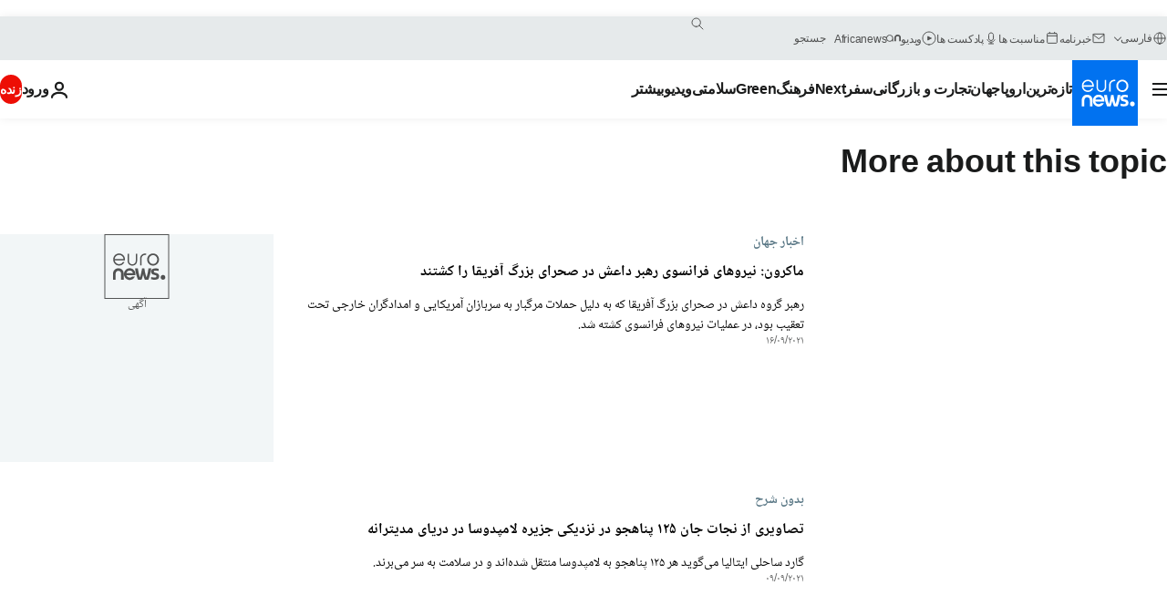

--- FILE ---
content_type: text/html; charset=UTF-8
request_url: https://parsi.euronews.com/tag/africa?p=9
body_size: 38398
content:

<!DOCTYPE html>
<html lang="fa" dir="rtl">
<head>
  <meta charset="UTF-8">
            <title>آفریقا | Euronews</title>
<meta name="description" content="آفریقا | فهرست کلیه مقاله&zwnj;های منتشر شده نوسط یورونیوز در زمینه&zwnj;های بین&zwnj;االمللی، اقتصاد، سیاست، علم و شیوه زندگی">
<meta name="keywords" content="آفریقا">
<meta name="robots" content="max-snippet:-1, max-image-preview:large">
<meta name="news_keywords" content="آفریقا">
<link rel="canonical" href="https://parsi.euronews.com/tag/africa?p=9">
<link rel="alternate" hreflang="en" href="https://www.euronews.com/tag/africa">
<link rel="alternate" hreflang="fr" href="https://fr.euronews.com/tag/afrique">
<link rel="alternate" hreflang="de" href="https://de.euronews.com/tag/afrika">
<link rel="alternate" hreflang="it" href="https://it.euronews.com/tag/africa">
<link rel="alternate" hreflang="es" href="https://es.euronews.com/tag/africa">
<link rel="alternate" hreflang="pt" href="https://pt.euronews.com/tag/africa">
<link rel="alternate" hreflang="ru" href="https://ru.euronews.com/tag/africa">
<link rel="alternate" hreflang="ar" href="https://arabic.euronews.com/tag/africa">
<link rel="alternate" hreflang="tr" href="https://tr.euronews.com/tag/afrika">
<link rel="alternate" hreflang="fa" href="https://parsi.euronews.com/tag/africa">
<link rel="alternate" hreflang="el" href="https://gr.euronews.com/tag/africa">
<link rel="alternate" hreflang="hu" href="https://hu.euronews.com/tag/afrika">
<link rel="alternate" hreflang="pl" href="https://pl.euronews.com/tag/africa">
<link rel="alternate" hreflang="x-default" href="https://www.euronews.com">
<meta property="og:locale" content="fa-IR">
<meta property="og:url" content="http://parsi.euronews.com/tag/africa">
<meta property="og:site_name" content="euronews">
<meta property="og:type" content="website">
<meta property="og:title" content="آفریقا | Euronews">
<meta property="og:description" content="آفریقا | فهرست کلیه مقاله&zwnj;های منتشر شده نوسط یورونیوز در زمینه&zwnj;های بین&zwnj;االمللی، اقتصاد، سیاست، علم و شیوه زندگی">
<meta property="og:image" content="https://static.euronews.com/website/images/euronews-og-image-1200x675.png">
<meta property="og:image:width" content="1200">
<meta property="og:image:height" content="675">
<meta property="og:image:type" content="image/png">
<meta property="og:image:alt" content="آفریقا | Euronews">
<meta property="og:locale:alternate" content="en-GB">
<meta property="og:locale:alternate" content="fr-FR">
<meta property="og:locale:alternate" content="de-DE">
<meta property="og:locale:alternate" content="it-IT">
<meta property="og:locale:alternate" content="es-ES">
<meta property="og:locale:alternate" content="pt-PT">
<meta property="og:locale:alternate" content="ru-RU">
<meta property="og:locale:alternate" content="ar-AE">
<meta property="og:locale:alternate" content="tr-TR">
<meta property="og:locale:alternate" content="fa-IR">
<meta property="og:locale:alternate" content="el-GR">
<meta property="og:locale:alternate" content="hu-HU">
<meta property="og:locale:alternate" content="pl-PL">
<meta property="og:locale:alternate:url" content="https://parsi.euronews.com/tag/africa?p=9">

<meta name="twitter:site" content="@euronews">
<meta name="twitter:title" content="آفریقا | Euronews">
<meta name="twitter:description" content="آفریقا | فهرست کلیه مقاله&zwnj;های منتشر شده نوسط یورونیوز در زمینه&zwnj;های بین&zwnj;االمللی، اقتصاد، سیاست، علم و شیوه زندگی">
<meta name="twitter:card" content="summary_large_image">
<meta name="twitter:image" content="https://static.euronews.com/website/images/euronews-og-image-1200x675.png">
<meta name="twitter:image:alt" content="آفریقا | Euronews">

<meta property="fb:pages" content="138939616159581" />
    
            <link rel="apple-touch-icon" href="/apple-touch-icon.png">
  <link rel="apple-touch-icon" href="/apple-touch-icon-precomposed.png">
  <link rel="apple-touch-icon" sizes="57x57" href="/apple-touch-icon-57x57.png">
  <link rel="apple-touch-icon" sizes="60x60" href="/apple-touch-icon-60x60.png">
  <link rel="apple-touch-icon" sizes="72x72" href="/apple-touch-icon-72x72.png">
  <link rel="apple-touch-icon" sizes="76x76" href="/apple-touch-icon-76x76.png">
  <link rel="apple-touch-icon" sizes="114x114" href="/apple-touch-icon-114x114.png">
  <link rel="apple-touch-icon" sizes="120x120" href="/apple-touch-icon-120x120.png">
  <link rel="apple-touch-icon" sizes="120x120" href="/apple-touch-icon-120x120-precomposed.png">
  <link rel="apple-touch-icon" sizes="144x144" href="/apple-touch-icon-144x144.png">
  <link rel="apple-touch-icon" sizes="152x152" href="/apple-touch-icon-152x152.png">
  <link rel="apple-touch-icon" sizes="152x152" href="/apple-touch-icon-152x152-precomposed.png">
  <link rel="apple-touch-icon" sizes="180x180" href="/apple-touch-icon-180x180.png">
  <link rel="android-icon" sizes="192x192" href="/android-icon-192x192.png">
  <link rel="icon" sizes="16x16" href="/favicon-16x16.png">
  <link rel="icon" sizes="32x32" href="/favicon-32x32.png">
  <link rel="icon" sizes="48x48" href="/favicon.ico">
  <link rel="icon" sizes="96x96" href="/favicon-96x96.png">
  <link rel="icon" sizes="160x160" href="/favicon-160x160.png">
  <link rel="icon" sizes="192x192" href="/favicon-192x192.png">

    <link rel="manifest" href="/manifest.json">
  <meta name="theme-color" content="#ffffff">

  <link rel="home" href="/" title="homepage">


          <script type="application/ld+json">{
    "@context": "https://schema.org/",
    "@type": "WebSite",
    "name": "Euronews.com",
    "url": "https://parsi.euronews.com/",
    "potentialAction": {
        "@type": "SearchAction",
        "target": "https://parsi.euronews.com/search?query={search_term_string}",
        "query-input": "required name=search_term_string"
    },
    "sameAs": [
        "https://www.facebook.com/pe.euronews",
        "https://twitter.com/euronews_pe",
        "https://flipboard.com/@euronewsfa",
        "https://instagram.com/euronews_persian",
        "https://www.linkedin.com/company/euronews",
        "https://t.me/euronewspe"
    ]
}</script>
      
    <meta name="application-name" content="euronews.com">

            <meta name="viewport" content="width=device-width, minimum-scale=1, initial-scale=1">

  
                <meta name="dfp-data" content="{&quot;rootId&quot;:&quot;6458&quot;,&quot;adUnit&quot;:&quot;&quot;,&quot;keyValues&quot;:[],&quot;level1&quot;:&quot;euronews_new&quot;,&quot;lazyLoadingOffset&quot;:300,&quot;hasSwipe&quot;:false,&quot;disabledAdSlots&quot;:[]}">

            <meta name="adobe-analytics-data" content="{&quot;site&quot;:{&quot;platform&quot;:&quot;&quot;,&quot;language&quot;:&quot;fa&quot;,&quot;primarylanguage&quot;:&quot;&quot;,&quot;secondarylanguage&quot;:&quot;&quot;,&quot;environment&quot;:&quot;prod&quot;,&quot;brand&quot;:&quot;euronews&quot;,&quot;servicetype&quot;:&quot;web&quot;,&quot;version&quot;:&quot;15.5.2&quot;},&quot;page&quot;:{&quot;pagename&quot;:&quot;euronews.multi.tags.multi.africa&quot;,&quot;pagehasad&quot;:&quot;&quot;,&quot;pagenumads&quot;:&quot;&quot;,&quot;sitesection&quot;:&quot;&quot;,&quot;sitesubsection1&quot;:&quot;&quot;,&quot;sitesubsection2&quot;:&quot;&quot;,&quot;pagetype&quot;:&quot;page&quot;,&quot;pageurl&quot;:&quot;parsi.euronews.com\/tag\/africa?p=9&quot;,&quot;pagedownloadtime&quot;:&quot;&quot;,&quot;vertical&quot;:&quot;multi&quot;,&quot;theme&quot;:&quot;tags&quot;,&quot;program&quot;:&quot;multi&quot;,&quot;contenttype&quot;:&quot;txt&quot;,&quot;menustatus&quot;:&quot;&quot;,&quot;pagereload&quot;:&quot;&quot;,&quot;pagedisplaybreakpoint&quot;:&quot;&quot;,&quot;displaybreakingnewsbar&quot;:&quot;none&quot;,&quot;swipe&quot;:&quot;none&quot;,&quot;urlpath&quot;:&quot;parsi.euronews.com\/tag\/africa&quot;},&quot;search&quot;:{&quot;keyword&quot;:&quot;&quot;,&quot;searchresult&quot;:&quot;&quot;},&quot;uv&quot;:{&quot;uvid&quot;:&quot;&quot;,&quot;logged&quot;:&quot;&quot;,&quot;isbot&quot;:&quot;&quot;},&quot;article&quot;:{&quot;eventid&quot;:&quot;none&quot;,&quot;storyid&quot;:&quot;none&quot;,&quot;updatedate&quot;:&quot;none&quot;,&quot;title&quot;:&quot;none&quot;,&quot;format&quot;:&quot;none&quot;,&quot;nbdayssincepublication&quot;:&quot;none&quot;,&quot;articlepromotedtobcs&quot;:&quot;&quot;,&quot;articlepromotedtohp&quot;:&quot;&quot;,&quot;technicaltags&quot;:&quot;none&quot;,&quot;contenttaxonomy&quot;:&quot;none&quot;,&quot;gallerynumber&quot;:&quot;none&quot;},&quot;login&quot;:{&quot;subscriptiontype&quot;:&quot;other&quot;,&quot;dailynl&quot;:&quot;none&quot;},&quot;video&quot;:{&quot;videoid&quot;:&quot;none&quot;,&quot;youtubevideoid&quot;:&quot;none&quot;,&quot;dailymotionvideoid&quot;:&quot;none&quot;,&quot;housenumbervidid&quot;:&quot;none&quot;,&quot;name&quot;:&quot;none&quot;,&quot;publicationdate&quot;:&quot;none&quot;,&quot;type&quot;:&quot;none&quot;,&quot;duration&quot;:&quot;none&quot;,&quot;isinplaylist&quot;:&quot;none&quot;,&quot;playlistname&quot;:&quot;none&quot;,&quot;haspreview&quot;:&quot;none&quot;,&quot;viewmode&quot;:&quot;none&quot;,&quot;playername&quot;:&quot;none&quot;,&quot;playlistnumitems&quot;:&quot;none&quot;,&quot;playlistposition&quot;:&quot;none&quot;,&quot;soundstatus&quot;:&quot;none&quot;},&quot;component&quot;:{&quot;name&quot;:&quot;&quot;,&quot;type&quot;:&quot;&quot;,&quot;action&quot;:&quot;&quot;,&quot;pagename&quot;:&quot;&quot;,&quot;actiondetail&quot;:&quot;&quot;},&quot;newsletter&quot;:{&quot;name&quot;:&quot;&quot;,&quot;location&quot;:&quot;&quot;},&quot;cm&quot;:{&quot;ssf&quot;:&quot;1&quot;},&quot;thirdPartiesDisabled&quot;:[],&quot;sendDate&quot;:null}">
  
    <meta name="app-contexts" content="[&quot;main&quot;]" >

          <link rel="preload" as="style" href="/build/e09c9fcfcc074bccb6b0-reduce-cls.css">
    <link rel="preload" as="style" href="/build/60f2680ec86092ed27b8-common.css">
    <link rel="preload" as="style" href="/build/2704ee1d94cf0ae161ea-trumps.css">
    <link rel="preload" as="style" href="/build/1e29222cf9b97f50ec61-header.css">
              <link rel="preload" as="script" href="https://securepubads.g.doubleclick.net/tag/js/gpt.js" />
      

  <link rel="preload" as="style" href="/build/e2475b434d85263363d3-blocks.css">

            <style>
    #accessibility-bar,#c-burger-button-checkbox,#c-language-switcher-list-open,.c-breaking-news,.c-language-switcher__list,.c-search-form__loader, .o-site-hr__second-level__dropdown,.o-site-hr__second-level__dropdown-mask,.o-site-hr__sidebar,.o-site-hr__sidebar-mask{display:none}
    .c-bar-now .c-tags-list,.c-bar-now__container,.c-navigation-bar,.c-navigation-bar__wrappable-list,.c-search-form.c-search-engine,.o-site-hr__first-level__container,.o-site-hr__second-level__container,.o-site-hr__second-level__links,.o-site-hr__second-level__burger-logo,.c-burger-button{display:flex}

    @supports (content-visibility: hidden) {
      .o-site-hr__second-level__dropdown,.o-site-hr__sidebar {
        display: flex;
        content-visibility: hidden;
      }
    }
  </style>

    <link rel="stylesheet" href="/build/e09c9fcfcc074bccb6b0-reduce-cls.css">
    <link rel="stylesheet" href="/build/60f2680ec86092ed27b8-common.css">
    <link rel="stylesheet" href="/build/2704ee1d94cf0ae161ea-trumps.css">
    <link rel="stylesheet" href="/build/1e29222cf9b97f50ec61-header.css">
    <link rel="stylesheet" href="/build/509b54a72fb69fe05136-didomi.css">

  
    
    <link rel="stylesheet" href="/build/e2475b434d85263363d3-blocks.css">

        <style>@font-face{font-family: "Arial size-adjust";font-style: normal;font-weight: 400;font-display: swap;src: local("Arial");size-adjust: 102.5%;}body{font-family: 'Arial size-adjust', Arial, sans-serif;}</style>

    <link rel="stylesheet" href="/build/b5b37f62425d5ec7ace6-fonts_secondary.css">
          
          
      
  
              <link rel="preconnect" href="https://static.euronews.com">
      <link rel="preconnect" href="https://api.privacy-center.org">
      <link rel="preconnect" href="https://sdk.privacy-center.org">
      <link rel="preconnect" href="https://www.googletagservices.com">
      <link rel="preconnect" href="https://pagead2.googlesyndication.com">
              <link rel="dns-prefetch" href="//scripts.opti-digital.com">
                  <link rel="dns-prefetch" href="https://connect.facebook.net">
                  <link rel="dns-prefetch" href="https://ping.chartbeat.net">
        <link rel="dns-prefetch" href="https://static.chartbeat.com">
        
    <script>
  window.euronewsEnvs = JSON.parse('{"PUBLIC_GIGYA_API_KEY":"4_G3z5aGNUymdcrkV9z9qOAg","PUBLIC_INSIDER_PARTNER_NAME":"euronewsfr","PUBLIC_INSIDER_PARTNER_ID":"10008155","PUBLIC_APP_ENV":"prod","PUBLIC_URLS_BASE":"euronews.com"}');
</script>


  <script> performance.mark('enw-first-script'); </script>
                <script id="euronews-initial-server-data">
                              window.getInitialServerData = () => ({"context":{"website":"euronews","pageType":"articlelisttag","servicetype":"web","features":["euronewsUUIDManager","userNavigationActivity","didomi","googleGpt","advertisingOptiDigital","wallpaper","DVTargetingSignalsManager","insider","scrollRestore","adobe"],"featureFlipping":{"fast":{"adobe":{"languages":{"en":true,"fr":true,"de":true,"it":true,"es":true,"pt":true,"tr":true,"pl":true,"ru":true,"ar":true,"fa":true,"el":true,"hu":true},"thirdpart":true,"description":"Analytics tracking"},"adobeAudienceManager":{"languages":{"en":true,"fr":true,"de":true,"it":true,"es":true,"pt":true,"tr":true,"pl":true,"ru":true,"ar":true,"fa":true,"el":true,"hu":true},"thirdpart":true,"description":"_"},"adsAutorefresh":{"languages":{"en":false,"ar":false,"de":false,"el":false,"es":false,"fa":false,"fr":false,"hu":false,"it":false,"pt":false,"ru":false,"tr":false,"pl":false},"thirdpart":false,"description":"Permet un autorefresh auto des pubs toutes les X secondes"},"adsLazyloading":{"languages":{"en":true,"fr":true,"de":true,"it":true,"es":true,"pt":true,"tr":true,"pl":true,"ru":true,"ar":true,"fa":true,"el":true,"hu":true},"thirdpart":false,"description":"Permet d\u2019afficher les pubs au fur \u00e0 mesure du scroll d\u2019un utilisateur sur nos pages, ce qui permet d\u2019acc\u00e9l\u00e9rer le chargement du haut de page"},"advertising":{"languages":{"en":false,"fr":false,"de":false,"it":false,"es":false,"pt":false,"tr":false,"pl":false,"ru":false,"ar":false,"fa":false,"el":false,"hu":false},"thirdpart":false,"description":"to enable new advertising core (while double run, we use old advertising when this key is off)"},"advertisingOptiDigital":{"languages":{"en":true,"fr":true,"de":true,"it":true,"es":true,"pt":true,"tr":true,"pl":true,"ru":true,"ar":true,"fa":true,"el":true,"hu":true},"thirdpart":true,"description":"New Advertising management with OptiDigital"},"advertisingSingleRequestMode":{"languages":{"en":false,"ar":false,"de":false,"el":false,"es":false,"fa":false,"fr":false,"hu":false,"it":false,"pt":false,"ru":false,"tr":false,"pl":false},"thirdpart":false,"description":"WARNING: WHEN TURNED ON IT MAKES AD REQUEST COUNT EXPLODE AND LEADS TO TERRIBLE IMPRESSION\/REQUEST RATIO\nenable singleRequest mode for new advertising implementation (will do multirequest if disabled)"},"analytics":{"languages":{"en":true,"fr":true,"de":true,"it":true,"es":true,"pt":true,"tr":true,"pl":true,"ru":true,"ar":true,"fa":true,"el":true,"hu":true},"thirdpart":false,"description":"_"},"autorefresh":{"languages":{"en":true,"fr":true,"de":true,"it":true,"es":true,"pt":true,"tr":true,"pl":true,"ru":true,"ar":true,"fa":true,"el":true,"hu":true},"thirdpart":false,"description":"_"},"bcovery":{"languages":{"en":false,"ar":false,"de":false,"el":false,"es":false,"fa":false,"fr":false,"hu":false,"it":false,"pt":false,"ru":false,"tr":false,"pl":false},"thirdpart":true,"description":"_"},"bombora":{"languages":{"en":true,"fr":true,"de":true,"it":true,"es":true,"pt":true,"tr":true,"pl":true,"ru":true,"ar":true,"fa":false,"el":true,"hu":true},"thirdpart":true,"description":"_"},"bomboraStandardTag":{"languages":{"en":true,"fr":true,"de":true,"it":true,"es":true,"pt":true,"tr":true,"pl":true,"ru":true,"ar":true,"fa":false,"el":true,"hu":true},"thirdpart":true,"description":"_"},"breakingNewsBanner":{"languages":{"en":true,"fr":true,"de":true,"it":true,"es":true,"pt":true,"tr":true,"pl":true,"ru":true,"ar":true,"fa":true,"el":true,"hu":true},"thirdpart":false,"description":"_"},"caption":{"languages":{"en":true,"fr":true,"de":true,"it":true,"es":true,"pt":true,"tr":true,"pl":true,"ru":true,"ar":true,"fa":true,"el":true,"hu":true},"thirdpart":false,"description":"_"},"chartbeat":{"languages":{"en":true,"fr":true,"de":true,"it":true,"es":true,"pt":true,"tr":true,"pl":true,"ru":true,"ar":true,"fa":true,"el":true,"hu":true},"thirdpart":true,"description":"chartbeat.js is the Javascript code for the standard web tracking"},"chartbeat_mab":{"languages":{"en":true,"fr":true,"de":true,"it":true,"es":true,"pt":true,"tr":true,"pl":true,"ru":true,"ar":true,"fa":true,"el":true,"hu":true},"thirdpart":true,"description":"chartbeat_mab.js is the library for Chartbeat's headline testing functionality"},"connatix":{"languages":{"en":true,"fr":true,"de":true,"it":true,"es":true,"pt":true,"tr":true,"pl":true,"ru":true,"ar":true,"fa":true,"el":true,"hu":true},"thirdpart":true,"description":"_"},"connatixSticky":{"languages":{"en":false,"fr":false,"de":false,"it":false,"es":false,"pt":false,"tr":false,"pl":false,"ru":false,"ar":false,"fa":false,"el":false,"hu":false},"thirdpart":false,"description":"_"},"consentTemplates":{"languages":{"en":false,"fr":false,"de":false,"it":false,"es":false,"pt":false,"tr":false,"pl":false,"ru":false,"ar":false,"fa":false,"el":false,"hu":false},"thirdpart":false,"description":"consent notices (Didomi, ...)"},"dailymotion":{"languages":{"en":true,"fr":true,"de":true,"it":true,"es":true,"pt":true,"tr":true,"pl":true,"ru":false,"ar":true,"fa":false,"el":true,"hu":true},"thirdpart":false,"description":"_"},"datalayerManager":{"languages":{"en":false,"ar":false,"de":false,"el":false,"es":false,"fa":false,"fr":false,"hu":false,"it":false,"pt":false,"ru":false,"tr":false,"pl":false},"thirdpart":false,"description":"_"},"didomi":{"languages":{"en":true,"fr":true,"de":true,"it":true,"es":true,"pt":true,"tr":true,"pl":true,"ru":true,"ar":true,"fa":true,"el":true,"hu":true},"thirdpart":true,"description":null},"doubleVerify":{"languages":{"en":true,"fr":true,"de":true,"it":true,"es":true,"pt":true,"tr":true,"pl":true,"ru":true,"ar":true,"fa":true,"el":true,"hu":true},"thirdpart":true,"description":"_"},"durationMedia":{"languages":{"en":true,"fr":true,"de":true,"it":true,"es":true,"pt":true,"tr":true,"pl":true,"ru":true,"ar":true,"fa":true,"el":true,"hu":true},"thirdpart":true,"description":"_"},"DVTargetingSignalsManager":{"languages":{"en":true,"fr":true,"de":true,"it":true,"es":true,"pt":true,"tr":true,"pl":true,"ru":true,"ar":true,"fa":true,"el":true,"hu":true},"thirdpart":false,"description":"This feature aims to manage DV Targeting Signals.\r\nFor example: retrieving Targeting Signals, updating the advertising Datalayer, and storing DV Contextual Signals to the database."},"euronewsUUIDManager":{"languages":{"en":true,"fr":true,"de":true,"it":true,"es":true,"pt":true,"tr":true,"pl":true,"ru":true,"ar":true,"fa":true,"el":true,"hu":true},"thirdpart":false,"description":"This feature ensures each client has a persistent UUID by retrieving it from IndexedDB or cookies, or generating and storing one if it doesn\u2019t exist. The UUID is used by other features and services for consistent client identification."},"facebook":{"languages":{"en":true,"fr":true,"de":true,"it":true,"es":true,"pt":true,"tr":true,"pl":true,"ru":true,"ar":true,"fa":true,"el":true,"hu":true},"thirdpart":true,"description":null},"football":{"languages":{"en":true,"fr":true,"de":true,"it":true,"es":true,"pt":true,"tr":true,"pl":false,"ru":true,"ar":true,"fa":true,"el":true,"hu":true},"thirdpart":false,"description":"This FF is made to manage FootballLeagueDataHandler service"},"footballLeagueResults":{"languages":{"en":true,"ar":true,"de":true,"el":true,"es":true,"fa":true,"fr":true,"hu":true,"it":true,"pt":true,"ru":true,"tr":true,"pl":false},"thirdpart":false,"description":"This is for the service that manage the display\/management of the widget of football league results that we can find on the home page and other footblall pages"},"gallery":{"languages":{"en":true,"fr":true,"de":true,"it":true,"es":true,"pt":true,"tr":true,"pl":true,"ru":true,"ar":true,"fa":true,"el":true,"hu":true},"thirdpart":false,"description":"Widget Gallery"},"geoBlocking":{"languages":{"en":true,"ar":true,"de":true,"el":true,"es":true,"fa":true,"fr":true,"hu":true,"it":true,"pt":true,"ru":true,"tr":true,"pl":true},"thirdpart":false,"description":"_"},"geoedge":{"languages":{"en":true,"fr":true,"de":true,"it":true,"es":true,"pt":true,"tr":true,"pl":true,"ru":true,"ar":true,"fa":true,"el":true,"hu":true},"thirdpart":true,"description":"_"},"gigya":{"languages":{"en":true,"fr":true,"de":true,"it":true,"es":true,"pt":true,"tr":true,"pl":true,"ru":true,"ar":true,"fa":true,"el":true,"hu":true},"thirdpart":false,"description":"Login Euronews via SAP\/GIGYA"},"global_footer":{"languages":{"en":true,"fr":true,"de":true,"it":true,"es":true,"pt":true,"tr":true,"pl":true,"ru":true,"ar":true,"fa":true,"el":true,"hu":true},"thirdpart":true,"description":null},"googleGpt":{"languages":{"en":true,"fr":true,"de":true,"it":true,"es":true,"pt":true,"tr":true,"pl":true,"ru":true,"ar":true,"fa":true,"el":true,"hu":true},"thirdpart":true,"description":"GPT is mandatory for all the advertisement stack"},"google_analytics":{"languages":{"en":false,"ar":false,"de":false,"el":false,"es":false,"fa":false,"fr":false,"hu":false,"it":false,"pt":false,"ru":false,"tr":false,"pl":false},"thirdpart":true,"description":"_"},"google_gtm":{"languages":{"en":true,"fr":true,"de":true,"it":true,"es":true,"pt":true,"tr":true,"pl":true,"ru":true,"ar":true,"fa":true,"el":true,"hu":true},"thirdpart":true,"description":null},"grafanaFaro":{"languages":{"en":false,"fr":false,"de":false,"it":false,"es":false,"pt":false,"tr":false,"pl":false,"ru":false,"ar":false,"fa":false,"el":false,"hu":false},"thirdpart":false,"description":"_"},"gtag":{"languages":{"en":true,"fr":true,"de":true,"it":true,"es":true,"pt":true,"tr":true,"pl":true,"ru":true,"ar":true,"fa":true,"el":true,"hu":true},"thirdpart":true,"description":"_"},"header_redesign":{"languages":{"en":true,"fr":true,"de":true,"it":true,"es":true,"pt":true,"tr":true,"pl":true,"ru":true,"ar":true,"fa":true,"el":true,"hu":true},"thirdpart":false,"description":"FF qui active l'affichage du Header Redesign"},"home_new_design":{"languages":{"en":false,"fr":false,"de":false,"it":false,"es":false,"pt":false,"tr":false,"pl":false,"ru":false,"ar":false,"fa":false,"el":false,"hu":false},"thirdpart":false,"description":"Home New Design 2025"},"https":{"languages":{"en":true,"fr":true,"de":true,"it":true,"es":true,"pt":true,"tr":true,"pl":true,"ru":true,"ar":true,"fa":true,"el":true,"hu":true},"thirdpart":false,"description":null},"iaDisclaimerReporting":{"languages":{"en":true,"fr":true,"de":true,"it":true,"es":true,"pt":true,"tr":true,"pl":true,"ru":true,"ar":true,"fa":true,"el":true,"hu":true},"thirdpart":false,"description":"Display the IA Disclaimer"},"insider":{"languages":{"en":true,"fr":true,"de":true,"it":true,"es":true,"pt":true,"tr":true,"pl":true,"ru":true,"ar":true,"fa":true,"el":true,"hu":true},"thirdpart":true,"description":"_"},"jobbio":{"languages":{"en":false,"fr":false,"de":false,"it":false,"es":false,"pt":false,"tr":false,"pl":false,"ru":false,"ar":false,"fa":false,"el":false,"hu":false},"thirdpart":true,"description":"_"},"justIn":{"languages":{"en":true,"fr":true,"de":true,"it":true,"es":true,"pt":true,"tr":true,"pl":true,"ru":true,"ar":true,"fa":true,"el":true,"hu":true},"thirdpart":false,"description":"_"},"justInTimeline":{"languages":{"en":true,"fr":true,"de":true,"it":true,"es":true,"pt":true,"tr":true,"pl":true,"ru":true,"ar":true,"fa":true,"el":true,"hu":true},"thirdpart":false,"description":"Justin template new design 2025"},"lazyblock":{"languages":{"en":false,"ar":false,"de":false,"el":false,"es":false,"fa":false,"fr":false,"hu":true,"it":false,"pt":false,"ru":false,"tr":true,"pl":false},"thirdpart":false},"lazyload":{"languages":{"en":true,"fr":true,"de":true,"it":true,"es":true,"pt":true,"tr":true,"pl":true,"ru":true,"ar":true,"fa":true,"el":true,"hu":true},"thirdpart":false,"description":"_"},"leaderboardUnderHeader":{"languages":{"en":true,"ar":true,"de":false,"el":false,"es":false,"fa":true,"fr":false,"hu":false,"it":false,"pt":false,"ru":false,"tr":false,"pl":false},"thirdpart":false,"description":"main leaderboard under header instead of above on article page"},"linkObfuscator":{"languages":{"en":true,"fr":true,"de":true,"it":true,"es":true,"pt":true,"tr":true,"pl":true,"ru":true,"ar":true,"fa":true,"el":true,"hu":true},"thirdpart":false,"description":"This feature aims to obfuscate all links for which the obfuscation is implemented in the Twig template."},"liveramp":{"languages":{"en":true,"fr":true,"de":true,"it":true,"es":true,"pt":true,"tr":true,"pl":true,"ru":true,"ar":true,"fa":true,"el":true,"hu":true},"thirdpart":true,"description":"https:\/\/liveramp.com\/"},"login":{"languages":{"en":true,"fr":true,"de":true,"it":true,"es":true,"pt":true,"tr":true,"pl":true,"ru":true,"ar":true,"fa":true,"el":true,"hu":true},"thirdpart":false,"description":"Allow login for Gigya"},"loginWall":{"languages":{"en":false,"fr":true,"de":false,"it":false,"es":true,"pt":false,"tr":false,"pl":false,"ru":false,"ar":false,"fa":false,"el":false,"hu":false},"thirdpart":false,"description":"_"},"longerCacheStrategy":{"languages":{"en":true,"fr":true,"de":true,"it":true,"es":true,"pt":true,"tr":true,"pl":true,"ru":true,"ar":true,"fa":true,"el":true,"hu":true},"thirdpart":false,"description":"Enable longer cache on various pages (see EW-5784)"},"nativo":{"languages":{"en":true,"fr":true,"de":true,"it":true,"es":true,"pt":true,"tr":true,"pl":true,"ru":true,"ar":true,"fa":true,"el":true,"hu":true},"thirdpart":false,"description":"_"},"new_liveblogging":{"languages":{"en":true,"fr":true,"de":true,"it":true,"es":true,"pt":true,"tr":true,"pl":true,"ru":true,"ar":true,"fa":true,"el":true,"hu":true},"thirdpart":false,"description":"Activate new Arena liveblogging feature (with TypeScript service)"},"nonli":{"languages":{"en":true,"fr":true,"de":true,"it":true,"es":true,"pt":true,"tr":true,"pl":true,"ru":true,"ar":true,"fa":true,"el":true,"hu":true},"thirdpart":true,"description":"This TP replace echobox to publish automatically our articles on social networks"},"outbrain":{"languages":{"en":true,"fr":true,"de":true,"it":true,"es":true,"pt":true,"tr":true,"pl":true,"ru":true,"ar":true,"fa":true,"el":true,"hu":true},"thirdpart":true,"description":"_"},"outbrain_lazyloading":{"languages":{"en":true,"fr":true,"de":true,"it":true,"es":true,"pt":true,"tr":true,"pl":true,"ru":true,"ar":true,"fa":true,"el":true,"hu":true},"thirdpart":true,"description":"_"},"ownpage":{"languages":{"en":true,"ar":true,"de":true,"el":true,"es":true,"fa":true,"fr":true,"hu":true,"it":true,"pt":true,"ru":true,"tr":true,"pl":false},"thirdpart":true,"description":"newsletter"},"pfp-ima":{"languages":{"en":false,"ar":false,"de":false,"el":false,"es":false,"fa":false,"fr":false,"hu":false,"it":false,"pt":false,"ru":false,"tr":false,"pl":false},"thirdpart":false,"description":"_"},"pfpLive":{"languages":{"en":true,"fr":true,"de":true,"it":true,"es":true,"pt":true,"tr":true,"pl":true,"ru":false,"ar":true,"fa":false,"el":true,"hu":true},"thirdpart":false,"description":"_"},"pfpVOD":{"languages":{"en":true,"fr":true,"de":true,"it":true,"es":true,"pt":true,"tr":true,"pl":true,"ru":false,"ar":true,"fa":false,"el":true,"hu":true},"thirdpart":false,"description":"_"},"player_lazyload_click":{"languages":{"en":true,"fr":true,"de":true,"it":true,"es":true,"pt":true,"tr":true,"pl":true,"ru":true,"ar":true,"fa":true,"el":true,"hu":true},"thirdpart":false,"description":null},"scribblelive":{"languages":{"en":true,"ar":true,"de":true,"el":true,"es":true,"fa":true,"fr":true,"hu":true,"it":true,"pt":true,"ru":true,"tr":true,"pl":false},"thirdpart":true},"scrollRestore":{"languages":{"en":true,"fr":true,"de":true,"it":true,"es":true,"pt":true,"tr":true,"pl":true,"ru":true,"ar":true,"fa":true,"el":true,"hu":true},"thirdpart":false,"description":"This feature sets the browser's scrollRestoration property to 'manual', ensuring the scroll position resets to the top of the page upon refresh"},"search":{"languages":{"en":true,"fr":true,"de":true,"it":true,"es":true,"pt":true,"tr":true,"pl":true,"ru":true,"ar":true,"fa":true,"el":true,"hu":true},"thirdpart":false,"description":"_"},"sentry":{"languages":{"en":true,"fr":true,"de":true,"it":true,"es":true,"pt":true,"tr":true,"pl":true,"ru":true,"ar":true,"fa":true,"el":true,"hu":true},"thirdpart":true,"description":"APM - Technical TP"},"socialManager":{"languages":{"en":true,"fr":true,"de":true,"it":true,"es":true,"pt":true,"tr":true,"pl":true,"ru":true,"ar":true,"fa":true,"el":true,"hu":true},"thirdpart":false,"description":"Social manager TS service for social network popup management"},"StickyFloor":{"languages":{"en":true,"fr":true,"de":true,"it":true,"es":true,"pt":true,"tr":true,"pl":true,"ru":true,"ar":true,"fa":true,"el":true,"hu":true},"thirdpart":false,"description":null},"streamAMP":{"languages":{"en":false,"ar":false,"de":false,"el":false,"es":false,"fa":false,"fr":false,"hu":false,"it":false,"pt":false,"ru":false,"tr":false,"pl":false},"thirdpart":true},"style_css_site_header":{"languages":{"en":false,"ar":false,"de":false,"el":false,"es":false,"fa":false,"fr":false,"hu":false,"it":false,"pt":false,"ru":false,"tr":false,"pl":false},"thirdpart":false,"description":"Ex\u00e9cuter le CSS du Site Header dans directement dans <style> dans <head>, et en premier, ind\u00e9pendamment des autres fichiers CSS."},"survey_popup":{"languages":{"en":false,"fr":false,"de":false,"it":false,"es":false,"pt":false,"tr":false,"pl":false,"ru":false,"ar":false,"fa":false,"el":false,"hu":false},"thirdpart":false,"description":null},"swiper":{"languages":{"en":true,"fr":true,"de":true,"it":true,"es":true,"pt":true,"tr":true,"pl":true,"ru":true,"ar":true,"fa":true,"el":true,"hu":true},"thirdpart":false,"description":"_"},"swipe_article":{"languages":{"en":true,"fr":true,"de":true,"it":true,"es":true,"pt":true,"tr":true,"pl":true,"ru":true,"ar":true,"fa":true,"el":true,"hu":true},"thirdpart":false,"description":"_"},"teads":{"languages":{"en":true,"fr":true,"de":true,"it":true,"es":true,"pt":true,"tr":true,"pl":true,"ru":true,"ar":true,"fa":true,"el":true,"hu":true},"thirdpart":true,"description":"Renomm\u00e9e depuis \"teadsCookielessTag\" pour le nouveau script advertising."},"teadsCookielessTag":{"languages":{"en":true,"fr":true,"de":true,"it":true,"es":true,"pt":true,"tr":true,"pl":true,"ru":true,"ar":true,"fa":true,"el":true,"hu":true},"thirdpart":true,"description":"Ancienne cl\u00e9, utilis\u00e9e avec l'ancien script advertising, remplac\u00e9e par \"teads\"."},"telemetry-php":{"languages":{"en":false,"fr":false,"de":false,"it":false,"es":false,"pt":false,"tr":false,"pl":false,"ru":false,"ar":false,"fa":false,"el":false,"hu":false},"thirdpart":false,"description":"D\u00e9sactive l'Open Telemetry -> Grafana\r\nSur le site cot\u00e9 FRONT\/PHP"},"telemetry-ts":{"languages":{"en":false,"fr":false,"de":false,"it":false,"es":false,"pt":false,"tr":false,"pl":false,"ru":false,"ar":false,"fa":false,"el":false,"hu":false},"thirdpart":false,"description":"Grafana openTelemetry for Front TS"},"textToSpeech":{"languages":{"en":true,"fr":true,"de":true,"it":true,"es":true,"pt":true,"tr":true,"pl":true,"ru":true,"ar":true,"fa":true,"el":true,"hu":true},"thirdpart":true,"description":"Solution de synthese vocale convertissant le texte en audio."},"tmpTestNewImageServer":{"languages":{"en":true,"fr":true,"de":true,"it":true,"es":true,"pt":true,"tr":true,"pl":true,"ru":true,"ar":true,"fa":true,"el":true,"hu":true},"thirdpart":false,"description":"this must be temporary! rewrite static.euronews.com article image to images.euronews.com"},"twitter":{"languages":{"en":true,"fr":true,"de":true,"it":true,"es":true,"pt":true,"tr":true,"pl":true,"ru":true,"ar":true,"fa":true,"el":true,"hu":true},"thirdpart":true,"description":"_"},"userNavigationActivity":{"languages":{"en":true,"fr":true,"de":true,"it":true,"es":true,"pt":true,"tr":true,"pl":true,"ru":true,"ar":true,"fa":true,"el":true,"hu":true},"thirdpart":false,"description":"Service that stores user last visited page and last language"},"video":{"languages":{"en":true,"fr":true,"de":true,"it":true,"es":true,"pt":true,"tr":true,"pl":true,"ru":true,"ar":true,"fa":true,"el":true,"hu":true},"thirdpart":false,"description":"Video Player for article pages"},"vuukle":{"languages":{"en":true,"fr":true,"de":true,"it":true,"es":true,"pt":true,"tr":true,"pl":false,"ru":true,"ar":true,"fa":true,"el":true,"hu":true},"thirdpart":true,"description":"_"},"wallpaper":{"languages":{"en":true,"fr":true,"de":true,"it":true,"es":true,"pt":true,"tr":true,"pl":true,"ru":true,"ar":true,"fa":true,"el":true,"hu":true},"thirdpart":false,"description":"_"},"weatherCarousel":{"languages":{"en":true,"fr":true,"de":true,"it":true,"es":true,"pt":true,"tr":true,"pl":true,"ru":true,"ar":true,"fa":true,"el":true,"hu":true},"thirdpart":false,"description":"Service for the carousel on the weather town page"},"weatherSearch":{"languages":{"en":true,"fr":true,"de":true,"it":true,"es":true,"pt":true,"tr":true,"pl":true,"ru":true,"ar":true,"fa":true,"el":true,"hu":true},"thirdpart":false,"description":"_"},"widgets":{"languages":{"en":true,"fr":true,"de":true,"it":true,"es":true,"pt":true,"tr":true,"pl":true,"ru":true,"ar":true,"fa":true,"el":true,"hu":true},"thirdpart":false,"description":"This is for Typescript widget service"},"yieldbird":{"languages":{"en":true,"fr":true,"de":true,"it":true,"es":true,"pt":true,"tr":true,"pl":true,"ru":true,"ar":true,"fa":true,"el":true,"hu":true},"thirdpart":true,"description":"_"},"automatad":{"languages":{"en":true,"ar":true,"de":true,"el":true,"es":true,"fa":true,"fr":true,"hu":true,"it":true,"pt":true,"ru":true,"tr":true,"pl":true},"thirdpart":true,"description":"_"},"DurationMedia":{"languages":{"en":true,"fr":true,"de":true,"it":true,"es":true,"pt":true,"tr":true,"pl":true,"ru":true,"ar":true,"fa":true,"el":true,"hu":true},"thirdpart":true,"description":"_"},"linkedinNext":{"languages":{"en":true,"ar":false,"de":false,"el":false,"es":false,"fa":false,"fr":false,"hu":false,"it":false,"pt":false,"ru":false,"tr":false,"pl":false},"thirdpart":true},"mailmunch":{"languages":{"en":true,"ar":true,"de":true,"el":true,"es":true,"fa":true,"fr":true,"hu":true,"it":true,"pt":true,"ru":true,"tr":true,"pl":false},"thirdpart":true},"popup_message_all_website":{"languages":{"en":false,"ar":false,"de":false,"el":false,"es":false,"fa":false,"fr":false,"hu":false,"it":false,"pt":false,"ru":false,"tr":false,"pl":false},"thirdpart":false},"popup_message_live":{"languages":{"en":false,"ar":false,"de":false,"el":false,"es":false,"fa":false,"fr":false,"hu":false,"it":false,"pt":false,"ru":false,"tr":false,"pl":false},"thirdpart":false},"video_autoplay":{"languages":{"en":true,"fr":true,"de":true,"it":true,"es":true,"pt":true,"tr":true,"pl":true,"ru":true,"ar":true,"fa":true,"el":true,"hu":true},"thirdpart":false,"description":null}},"slow":{"adobe":{"languages":{"en":true,"fr":true,"de":true,"it":true,"es":true,"pt":true,"tr":true,"pl":true,"ru":true,"ar":true,"fa":true,"el":true,"hu":true},"thirdpart":true,"description":"Analytics tracking"},"adobeAudienceManager":{"languages":{"en":true,"fr":true,"de":true,"it":true,"es":true,"pt":true,"tr":true,"pl":true,"ru":true,"ar":true,"fa":true,"el":true,"hu":true},"thirdpart":true,"description":"_"},"adsAutorefresh":{"languages":{"en":false,"ar":false,"de":false,"el":false,"es":false,"fa":false,"fr":false,"hu":false,"it":false,"pt":false,"ru":false,"tr":false,"pl":false},"thirdpart":false,"description":"Permet un autorefresh auto des pubs toutes les X secondes"},"adsLazyloading":{"languages":{"en":true,"fr":true,"de":true,"it":true,"es":true,"pt":true,"tr":true,"pl":true,"ru":true,"ar":true,"fa":true,"el":true,"hu":true},"thirdpart":false,"description":"Permet d\u2019afficher les pubs au fur \u00e0 mesure du scroll d\u2019un utilisateur sur nos pages, ce qui permet d\u2019acc\u00e9l\u00e9rer le chargement du haut de page"},"advertising":{"languages":{"en":false,"fr":false,"de":false,"it":false,"es":false,"pt":false,"tr":false,"pl":false,"ru":false,"ar":false,"fa":false,"el":false,"hu":false},"thirdpart":false,"description":"to enable new advertising core (while double run, we use old advertising when this key is off)"},"advertisingOptiDigital":{"languages":{"en":true,"fr":true,"de":true,"it":true,"es":true,"pt":true,"tr":true,"pl":true,"ru":true,"ar":true,"fa":true,"el":true,"hu":true},"thirdpart":true,"description":"New Advertising management with OptiDigital"},"advertisingSingleRequestMode":{"languages":{"en":false,"ar":false,"de":false,"el":false,"es":false,"fa":false,"fr":false,"hu":false,"it":false,"pt":false,"ru":false,"tr":false,"pl":false},"thirdpart":false,"description":"WARNING: WHEN TURNED ON IT MAKES AD REQUEST COUNT EXPLODE AND LEADS TO TERRIBLE IMPRESSION\/REQUEST RATIO\nenable singleRequest mode for new advertising implementation (will do multirequest if disabled)"},"analytics":{"languages":{"en":true,"fr":true,"de":true,"it":true,"es":true,"pt":true,"tr":true,"pl":true,"ru":true,"ar":true,"fa":true,"el":true,"hu":true},"thirdpart":false,"description":"_"},"autorefresh":{"languages":{"en":true,"fr":true,"de":true,"it":true,"es":true,"pt":true,"tr":true,"pl":true,"ru":true,"ar":true,"fa":true,"el":true,"hu":true},"thirdpart":false,"description":"_"},"bcovery":{"languages":{"en":false,"ar":false,"de":false,"el":false,"es":false,"fa":false,"fr":false,"hu":false,"it":false,"pt":false,"ru":false,"tr":false,"pl":false},"thirdpart":true,"description":"_"},"bombora":{"languages":{"en":true,"fr":true,"de":true,"it":true,"es":true,"pt":true,"tr":true,"pl":true,"ru":true,"ar":true,"fa":false,"el":true,"hu":true},"thirdpart":true,"description":"_"},"bomboraStandardTag":{"languages":{"en":true,"fr":true,"de":true,"it":true,"es":true,"pt":true,"tr":true,"pl":true,"ru":true,"ar":true,"fa":false,"el":true,"hu":true},"thirdpart":true,"description":"_"},"breakingNewsBanner":{"languages":{"en":true,"fr":true,"de":true,"it":true,"es":true,"pt":true,"tr":true,"pl":true,"ru":true,"ar":true,"fa":true,"el":true,"hu":true},"thirdpart":false,"description":"_"},"caption":{"languages":{"en":true,"fr":true,"de":true,"it":true,"es":true,"pt":true,"tr":true,"pl":true,"ru":true,"ar":true,"fa":true,"el":true,"hu":true},"thirdpart":false,"description":"_"},"chartbeat":{"languages":{"en":true,"fr":true,"de":true,"it":true,"es":true,"pt":true,"tr":true,"pl":true,"ru":true,"ar":true,"fa":true,"el":true,"hu":true},"thirdpart":true,"description":"chartbeat.js is the Javascript code for the standard web tracking"},"chartbeat_mab":{"languages":{"en":true,"fr":true,"de":true,"it":true,"es":true,"pt":true,"tr":true,"pl":true,"ru":true,"ar":true,"fa":true,"el":true,"hu":true},"thirdpart":true,"description":"chartbeat_mab.js is the library for Chartbeat's headline testing functionality"},"connatix":{"languages":{"en":true,"fr":true,"de":true,"it":true,"es":true,"pt":true,"tr":true,"pl":true,"ru":true,"ar":true,"fa":true,"el":true,"hu":true},"thirdpart":true,"description":"_"},"connatixSticky":{"languages":{"en":false,"fr":false,"de":false,"it":false,"es":false,"pt":false,"tr":false,"pl":false,"ru":false,"ar":false,"fa":false,"el":false,"hu":false},"thirdpart":false,"description":"_"},"consentTemplates":{"languages":{"en":false,"fr":false,"de":false,"it":false,"es":false,"pt":false,"tr":false,"pl":false,"ru":false,"ar":false,"fa":false,"el":false,"hu":false},"thirdpart":false,"description":"consent notices (Didomi, ...)"},"dailymotion":{"languages":{"en":true,"fr":true,"de":true,"it":true,"es":true,"pt":true,"tr":true,"pl":true,"ru":false,"ar":true,"fa":false,"el":true,"hu":true},"thirdpart":false,"description":"_"},"datalayerManager":{"languages":{"en":false,"ar":false,"de":false,"el":false,"es":false,"fa":false,"fr":false,"hu":false,"it":false,"pt":false,"ru":false,"tr":false,"pl":false},"thirdpart":false,"description":"_"},"didomi":{"languages":{"en":true,"fr":true,"de":true,"it":true,"es":true,"pt":true,"tr":true,"pl":true,"ru":true,"ar":true,"fa":true,"el":true,"hu":true},"thirdpart":true,"description":null},"doubleVerify":{"languages":{"en":true,"fr":true,"de":true,"it":true,"es":true,"pt":true,"tr":true,"pl":true,"ru":true,"ar":true,"fa":true,"el":true,"hu":true},"thirdpart":true,"description":"_"},"durationMedia":{"languages":{"en":true,"fr":true,"de":true,"it":true,"es":true,"pt":true,"tr":true,"pl":true,"ru":true,"ar":true,"fa":true,"el":true,"hu":true},"thirdpart":true,"description":"_"},"DVTargetingSignalsManager":{"languages":{"en":true,"fr":true,"de":true,"it":true,"es":true,"pt":true,"tr":true,"pl":true,"ru":true,"ar":true,"fa":true,"el":true,"hu":true},"thirdpart":false,"description":"This feature aims to manage DV Targeting Signals.\r\nFor example: retrieving Targeting Signals, updating the advertising Datalayer, and storing DV Contextual Signals to the database."},"euronewsUUIDManager":{"languages":{"en":true,"fr":true,"de":true,"it":true,"es":true,"pt":true,"tr":true,"pl":true,"ru":true,"ar":true,"fa":true,"el":true,"hu":true},"thirdpart":false,"description":"This feature ensures each client has a persistent UUID by retrieving it from IndexedDB or cookies, or generating and storing one if it doesn\u2019t exist. The UUID is used by other features and services for consistent client identification."},"facebook":{"languages":{"en":true,"fr":true,"de":true,"it":true,"es":true,"pt":true,"tr":true,"pl":true,"ru":true,"ar":true,"fa":true,"el":true,"hu":true},"thirdpart":true,"description":null},"football":{"languages":{"en":true,"fr":true,"de":true,"it":true,"es":true,"pt":true,"tr":true,"pl":false,"ru":true,"ar":true,"fa":true,"el":true,"hu":true},"thirdpart":false,"description":"This FF is made to manage FootballLeagueDataHandler service"},"footballLeagueResults":{"languages":{"en":true,"ar":true,"de":true,"el":true,"es":true,"fa":true,"fr":true,"hu":true,"it":true,"pt":true,"ru":true,"tr":true,"pl":false},"thirdpart":false,"description":"This is for the service that manage the display\/management of the widget of football league results that we can find on the home page and other footblall pages"},"gallery":{"languages":{"en":true,"fr":true,"de":true,"it":true,"es":true,"pt":true,"tr":true,"pl":true,"ru":true,"ar":true,"fa":true,"el":true,"hu":true},"thirdpart":false,"description":"Widget Gallery"},"geoBlocking":{"languages":{"en":true,"ar":true,"de":true,"el":true,"es":true,"fa":true,"fr":true,"hu":true,"it":true,"pt":true,"ru":true,"tr":true,"pl":true},"thirdpart":false,"description":"_"},"geoedge":{"languages":{"en":true,"fr":true,"de":true,"it":true,"es":true,"pt":true,"tr":true,"pl":true,"ru":true,"ar":true,"fa":true,"el":true,"hu":true},"thirdpart":true,"description":"_"},"gigya":{"languages":{"en":true,"fr":true,"de":true,"it":true,"es":true,"pt":true,"tr":true,"pl":true,"ru":true,"ar":true,"fa":true,"el":true,"hu":true},"thirdpart":false,"description":"Login Euronews via SAP\/GIGYA"},"global_footer":{"languages":{"en":true,"fr":true,"de":true,"it":true,"es":true,"pt":true,"tr":true,"pl":true,"ru":true,"ar":true,"fa":true,"el":true,"hu":true},"thirdpart":true,"description":null},"googleGpt":{"languages":{"en":true,"fr":true,"de":true,"it":true,"es":true,"pt":true,"tr":true,"pl":true,"ru":true,"ar":true,"fa":true,"el":true,"hu":true},"thirdpart":true,"description":"GPT is mandatory for all the advertisement stack"},"google_analytics":{"languages":{"en":false,"ar":false,"de":false,"el":false,"es":false,"fa":false,"fr":false,"hu":false,"it":false,"pt":false,"ru":false,"tr":false,"pl":false},"thirdpart":true,"description":"_"},"google_gtm":{"languages":{"en":true,"fr":true,"de":true,"it":true,"es":true,"pt":true,"tr":true,"pl":true,"ru":true,"ar":true,"fa":true,"el":true,"hu":true},"thirdpart":true,"description":null},"grafanaFaro":{"languages":{"en":false,"fr":false,"de":false,"it":false,"es":false,"pt":false,"tr":false,"pl":false,"ru":false,"ar":false,"fa":false,"el":false,"hu":false},"thirdpart":false,"description":"_"},"gtag":{"languages":{"en":true,"fr":true,"de":true,"it":true,"es":true,"pt":true,"tr":true,"pl":true,"ru":true,"ar":true,"fa":true,"el":true,"hu":true},"thirdpart":true,"description":"_"},"header_redesign":{"languages":{"en":true,"fr":true,"de":true,"it":true,"es":true,"pt":true,"tr":true,"pl":true,"ru":true,"ar":true,"fa":true,"el":true,"hu":true},"thirdpart":false,"description":"FF qui active l'affichage du Header Redesign"},"home_new_design":{"languages":{"en":false,"fr":false,"de":false,"it":false,"es":false,"pt":false,"tr":false,"pl":false,"ru":false,"ar":false,"fa":false,"el":false,"hu":false},"thirdpart":false,"description":"Home New Design 2025"},"https":{"languages":{"en":true,"fr":true,"de":true,"it":true,"es":true,"pt":true,"tr":true,"pl":true,"ru":true,"ar":true,"fa":true,"el":true,"hu":true},"thirdpart":false,"description":null},"iaDisclaimerReporting":{"languages":{"en":true,"fr":true,"de":true,"it":true,"es":true,"pt":true,"tr":true,"pl":true,"ru":true,"ar":true,"fa":true,"el":true,"hu":true},"thirdpart":false,"description":"Display the IA Disclaimer"},"insider":{"languages":{"en":true,"fr":true,"de":true,"it":true,"es":true,"pt":true,"tr":true,"pl":true,"ru":true,"ar":true,"fa":true,"el":true,"hu":true},"thirdpart":true,"description":"_"},"jobbio":{"languages":{"en":false,"fr":false,"de":false,"it":false,"es":false,"pt":false,"tr":false,"pl":false,"ru":false,"ar":false,"fa":false,"el":false,"hu":false},"thirdpart":true,"description":"_"},"justIn":{"languages":{"en":true,"fr":true,"de":true,"it":true,"es":true,"pt":true,"tr":true,"pl":true,"ru":true,"ar":true,"fa":true,"el":true,"hu":true},"thirdpart":false,"description":"_"},"justInTimeline":{"languages":{"en":true,"fr":true,"de":true,"it":true,"es":true,"pt":true,"tr":true,"pl":true,"ru":true,"ar":true,"fa":true,"el":true,"hu":true},"thirdpart":false,"description":"Justin template new design 2025"},"lazyblock":{"languages":{"en":false,"ar":false,"de":false,"el":false,"es":false,"fa":false,"fr":false,"hu":true,"it":false,"pt":false,"ru":false,"tr":true,"pl":false},"thirdpart":false},"lazyload":{"languages":{"en":true,"fr":true,"de":true,"it":true,"es":true,"pt":true,"tr":true,"pl":true,"ru":true,"ar":true,"fa":true,"el":true,"hu":true},"thirdpart":false,"description":"_"},"leaderboardUnderHeader":{"languages":{"en":true,"ar":true,"de":false,"el":false,"es":false,"fa":true,"fr":false,"hu":false,"it":false,"pt":false,"ru":false,"tr":false,"pl":false},"thirdpart":false,"description":"main leaderboard under header instead of above on article page"},"linkObfuscator":{"languages":{"en":true,"fr":true,"de":true,"it":true,"es":true,"pt":true,"tr":true,"pl":true,"ru":true,"ar":true,"fa":true,"el":true,"hu":true},"thirdpart":false,"description":"This feature aims to obfuscate all links for which the obfuscation is implemented in the Twig template."},"liveramp":{"languages":{"en":true,"fr":true,"de":true,"it":true,"es":true,"pt":true,"tr":true,"pl":true,"ru":true,"ar":true,"fa":true,"el":true,"hu":true},"thirdpart":true,"description":"https:\/\/liveramp.com\/"},"login":{"languages":{"en":true,"fr":true,"de":true,"it":true,"es":true,"pt":true,"tr":true,"pl":true,"ru":true,"ar":true,"fa":true,"el":true,"hu":true},"thirdpart":false,"description":"Allow login for Gigya"},"loginWall":{"languages":{"en":false,"fr":true,"de":false,"it":false,"es":true,"pt":false,"tr":false,"pl":false,"ru":false,"ar":false,"fa":false,"el":false,"hu":false},"thirdpart":false,"description":"_"},"longerCacheStrategy":{"languages":{"en":true,"fr":true,"de":true,"it":true,"es":true,"pt":true,"tr":true,"pl":true,"ru":true,"ar":true,"fa":true,"el":true,"hu":true},"thirdpart":false,"description":"Enable longer cache on various pages (see EW-5784)"},"nativo":{"languages":{"en":true,"fr":true,"de":true,"it":true,"es":true,"pt":true,"tr":true,"pl":true,"ru":true,"ar":true,"fa":true,"el":true,"hu":true},"thirdpart":false,"description":"_"},"new_liveblogging":{"languages":{"en":true,"fr":true,"de":true,"it":true,"es":true,"pt":true,"tr":true,"pl":true,"ru":true,"ar":true,"fa":true,"el":true,"hu":true},"thirdpart":false,"description":"Activate new Arena liveblogging feature (with TypeScript service)"},"nonli":{"languages":{"en":true,"fr":true,"de":true,"it":true,"es":true,"pt":true,"tr":true,"pl":true,"ru":true,"ar":true,"fa":true,"el":true,"hu":true},"thirdpart":true,"description":"This TP replace echobox to publish automatically our articles on social networks"},"outbrain":{"languages":{"en":true,"fr":true,"de":true,"it":true,"es":true,"pt":true,"tr":true,"pl":true,"ru":true,"ar":true,"fa":true,"el":true,"hu":true},"thirdpart":true,"description":"_"},"outbrain_lazyloading":{"languages":{"en":true,"fr":true,"de":true,"it":true,"es":true,"pt":true,"tr":true,"pl":true,"ru":true,"ar":true,"fa":true,"el":true,"hu":true},"thirdpart":true,"description":"_"},"ownpage":{"languages":{"en":true,"ar":true,"de":true,"el":true,"es":true,"fa":true,"fr":true,"hu":true,"it":true,"pt":true,"ru":true,"tr":true,"pl":false},"thirdpart":true,"description":"newsletter"},"pfp-ima":{"languages":{"en":false,"ar":false,"de":false,"el":false,"es":false,"fa":false,"fr":false,"hu":false,"it":false,"pt":false,"ru":false,"tr":false,"pl":false},"thirdpart":false,"description":"_"},"pfpLive":{"languages":{"en":true,"fr":true,"de":true,"it":true,"es":true,"pt":true,"tr":true,"pl":true,"ru":false,"ar":true,"fa":false,"el":true,"hu":true},"thirdpart":false,"description":"_"},"pfpVOD":{"languages":{"en":true,"fr":true,"de":true,"it":true,"es":true,"pt":true,"tr":true,"pl":true,"ru":false,"ar":true,"fa":false,"el":true,"hu":true},"thirdpart":false,"description":"_"},"player_lazyload_click":{"languages":{"en":true,"fr":true,"de":true,"it":true,"es":true,"pt":true,"tr":true,"pl":true,"ru":true,"ar":true,"fa":true,"el":true,"hu":true},"thirdpart":false,"description":null},"scribblelive":{"languages":{"en":true,"ar":true,"de":true,"el":true,"es":true,"fa":true,"fr":true,"hu":true,"it":true,"pt":true,"ru":true,"tr":true,"pl":false},"thirdpart":true},"scrollRestore":{"languages":{"en":true,"fr":true,"de":true,"it":true,"es":true,"pt":true,"tr":true,"pl":true,"ru":true,"ar":true,"fa":true,"el":true,"hu":true},"thirdpart":false,"description":"This feature sets the browser's scrollRestoration property to 'manual', ensuring the scroll position resets to the top of the page upon refresh"},"search":{"languages":{"en":true,"fr":true,"de":true,"it":true,"es":true,"pt":true,"tr":true,"pl":true,"ru":true,"ar":true,"fa":true,"el":true,"hu":true},"thirdpart":false,"description":"_"},"sentry":{"languages":{"en":true,"fr":true,"de":true,"it":true,"es":true,"pt":true,"tr":true,"pl":true,"ru":true,"ar":true,"fa":true,"el":true,"hu":true},"thirdpart":true,"description":"APM - Technical TP"},"socialManager":{"languages":{"en":true,"fr":true,"de":true,"it":true,"es":true,"pt":true,"tr":true,"pl":true,"ru":true,"ar":true,"fa":true,"el":true,"hu":true},"thirdpart":false,"description":"Social manager TS service for social network popup management"},"StickyFloor":{"languages":{"en":true,"fr":true,"de":true,"it":true,"es":true,"pt":true,"tr":true,"pl":true,"ru":true,"ar":true,"fa":true,"el":true,"hu":true},"thirdpart":false,"description":null},"streamAMP":{"languages":{"en":false,"ar":false,"de":false,"el":false,"es":false,"fa":false,"fr":false,"hu":false,"it":false,"pt":false,"ru":false,"tr":false,"pl":false},"thirdpart":true},"style_css_site_header":{"languages":{"en":false,"ar":false,"de":false,"el":false,"es":false,"fa":false,"fr":false,"hu":false,"it":false,"pt":false,"ru":false,"tr":false,"pl":false},"thirdpart":false,"description":"Ex\u00e9cuter le CSS du Site Header dans directement dans <style> dans <head>, et en premier, ind\u00e9pendamment des autres fichiers CSS."},"survey_popup":{"languages":{"en":false,"fr":false,"de":false,"it":false,"es":false,"pt":false,"tr":false,"pl":false,"ru":false,"ar":false,"fa":false,"el":false,"hu":false},"thirdpart":false,"description":null},"swiper":{"languages":{"en":true,"fr":true,"de":true,"it":true,"es":true,"pt":true,"tr":true,"pl":true,"ru":true,"ar":true,"fa":true,"el":true,"hu":true},"thirdpart":false,"description":"_"},"swipe_article":{"languages":{"en":true,"fr":true,"de":true,"it":true,"es":true,"pt":true,"tr":true,"pl":true,"ru":true,"ar":true,"fa":true,"el":true,"hu":true},"thirdpart":false,"description":"_"},"teads":{"languages":{"en":true,"fr":true,"de":true,"it":true,"es":true,"pt":true,"tr":true,"pl":true,"ru":true,"ar":true,"fa":true,"el":true,"hu":true},"thirdpart":true,"description":"Renomm\u00e9e depuis \"teadsCookielessTag\" pour le nouveau script advertising."},"teadsCookielessTag":{"languages":{"en":true,"fr":true,"de":true,"it":true,"es":true,"pt":true,"tr":true,"pl":true,"ru":true,"ar":true,"fa":true,"el":true,"hu":true},"thirdpart":true,"description":"Ancienne cl\u00e9, utilis\u00e9e avec l'ancien script advertising, remplac\u00e9e par \"teads\"."},"telemetry-php":{"languages":{"en":false,"fr":false,"de":false,"it":false,"es":false,"pt":false,"tr":false,"pl":false,"ru":false,"ar":false,"fa":false,"el":false,"hu":false},"thirdpart":false,"description":"D\u00e9sactive l'Open Telemetry -> Grafana\r\nSur le site cot\u00e9 FRONT\/PHP"},"telemetry-ts":{"languages":{"en":false,"fr":false,"de":false,"it":false,"es":false,"pt":false,"tr":false,"pl":false,"ru":false,"ar":false,"fa":false,"el":false,"hu":false},"thirdpart":false,"description":"Grafana openTelemetry for Front TS"},"textToSpeech":{"languages":{"en":true,"fr":true,"de":true,"it":true,"es":true,"pt":true,"tr":true,"pl":true,"ru":true,"ar":true,"fa":true,"el":true,"hu":true},"thirdpart":true,"description":"Solution de synthese vocale convertissant le texte en audio."},"tmpTestNewImageServer":{"languages":{"en":true,"fr":true,"de":true,"it":true,"es":true,"pt":true,"tr":true,"pl":true,"ru":true,"ar":true,"fa":true,"el":true,"hu":true},"thirdpart":false,"description":"this must be temporary! rewrite static.euronews.com article image to images.euronews.com"},"twitter":{"languages":{"en":true,"fr":true,"de":true,"it":true,"es":true,"pt":true,"tr":true,"pl":true,"ru":true,"ar":true,"fa":true,"el":true,"hu":true},"thirdpart":true,"description":"_"},"userNavigationActivity":{"languages":{"en":true,"fr":true,"de":true,"it":true,"es":true,"pt":true,"tr":true,"pl":true,"ru":true,"ar":true,"fa":true,"el":true,"hu":true},"thirdpart":false,"description":"Service that stores user last visited page and last language"},"video":{"languages":{"en":true,"fr":true,"de":true,"it":true,"es":true,"pt":true,"tr":true,"pl":true,"ru":true,"ar":true,"fa":true,"el":true,"hu":true},"thirdpart":false,"description":"Video Player for article pages"},"vuukle":{"languages":{"en":true,"fr":true,"de":true,"it":true,"es":true,"pt":true,"tr":true,"pl":false,"ru":true,"ar":true,"fa":true,"el":true,"hu":true},"thirdpart":true,"description":"_"},"wallpaper":{"languages":{"en":true,"fr":true,"de":true,"it":true,"es":true,"pt":true,"tr":true,"pl":true,"ru":true,"ar":true,"fa":true,"el":true,"hu":true},"thirdpart":false,"description":"_"},"weatherCarousel":{"languages":{"en":true,"fr":true,"de":true,"it":true,"es":true,"pt":true,"tr":true,"pl":true,"ru":true,"ar":true,"fa":true,"el":true,"hu":true},"thirdpart":false,"description":"Service for the carousel on the weather town page"},"weatherSearch":{"languages":{"en":true,"fr":true,"de":true,"it":true,"es":true,"pt":true,"tr":true,"pl":true,"ru":true,"ar":true,"fa":true,"el":true,"hu":true},"thirdpart":false,"description":"_"},"widgets":{"languages":{"en":true,"fr":true,"de":true,"it":true,"es":true,"pt":true,"tr":true,"pl":true,"ru":true,"ar":true,"fa":true,"el":true,"hu":true},"thirdpart":false,"description":"This is for Typescript widget service"},"yieldbird":{"languages":{"en":true,"fr":true,"de":true,"it":true,"es":true,"pt":true,"tr":true,"pl":true,"ru":true,"ar":true,"fa":true,"el":true,"hu":true},"thirdpart":true,"description":"_"}}},"isVerticalOwnDesign":false,"locale":"fa","isSponsor":{"article":false,"program":false,"hub":false},"pageContentType":"txt","version":"15.5.2","translations":{"register_already_have_an_account":"\u0627\u0632 \u0642\u0628\u0644 \u06cc\u06a9 \u062d\u0633\u0627\u0628 \u062f\u0627\u0631\u06cc\u062f\u061f","account_already_have_account_login":"\u0648\u0631\u0648\u062f","gdpr_deny_cookiewall":"Decline and create an account"},"reportingEmail":"sw"},"entities":{"keywords":[{"id":"3","slug":"africa","urlSafeValue":"africa","title":"\u0622\u0641\u0631\u06cc\u0642\u0627"}],"vertical":{"id":"news"}},"services":{"advertising":{"fullAdUnit":"\/6458\/fa_euronews_new\/news\/tags","keyValues":{"lng":"fa","page":"tag","tags":"africa","vertical":"news"},"slotSpecificKeyValues":{"native":{"ntvPlacement":"1108721"}},"fetchMarginPercent":30,"renderMarginPercent":25,"mobileScaling":1,"translations":{"common_advertisement":"\u0622\u06af\u0647\u06cc"}}}});
    </script>
            <link rel="preload" href="/build/3213895b531304b94e71-runtime.js" as="script">
      <script src="/build/3213895b531304b94e71-runtime.js" defer></script>
          <link rel="preload" href="/build/836d7f3c256945f79ca8-2155.js" as="script">
      <script src="/build/836d7f3c256945f79ca8-2155.js" defer></script>
          <link rel="preload" href="/build/66a3fd2faaeec8b29cea-main.js" as="script">
      <script src="/build/66a3fd2faaeec8b29cea-main.js" defer></script>
      

    </head>
<body class="has-block is-template-tag" data-website="euronews">
            
        

  <nav id="accessibility-bar" aria-label="میانبرهای دسترسی	">
    <ul id="accessibility-bar__menu" tabindex="-1">
      <li><a class="accessibility-bar__link" href="#enw-navigation-bar">رفتن به ناوبری</a></li>
      <li><a class="accessibility-bar__link" href="#enw-main-content">رفتن به محتوای اصلی	</a></li>
      <li><a class="accessibility-bar__link" href="#search-autocomplete">رفتن به جستجو</a></li>
      <li><a class="accessibility-bar__link" href="#enw-site-footer">رفتن به پاصفحه	</a></li>
    </ul>
  </nav>

<header class="o-site-hr">
    
<div class="helper-site-row o-site-hr__first-level u-hide-for-mobile-only">
    <div class="helper-site-container o-site-hr__first-level__container">
                <div id="adb-header-language-switcher" class="c-language-switcher">
        <input class="u-display-none" id="c-language-switcher-list-open" type="checkbox">
        <label class="c-language-switcher__backdrop-close" for="c-language-switcher-list-open" tabindex="0"></label>
        <label for="c-language-switcher-list-open" id="btn-language-switcher" class="c-language-switcher__btn u-chevron-be-a" aria-haspopup="true" aria-expanded="false" aria-controls="menu-language-switcher" tabindex="0">
            <svg fill="none" viewBox="0 0 16 16" height="16" width="16" class="c-language-switcher__icon" xmlns="http://www.w3.org/2000/svg">
    <path stroke="#515252" d="m8 14c3.3137 0 6-2.6863 6-6 0-3.3137-2.6863-6-6-6-3.3137 0-6 2.6863-6 6 0 3.3137 2.6863 6 6 6z" stroke-linecap="round" stroke-linejoin="round" stroke-miterlimit="10"/>
    <path stroke="#515252" d="m2 8h12" stroke-linecap="round" stroke-linejoin="round"/>
    <path stroke="#515252" d="m8 14c1.1046 0 2-2.6863 2-6 0-3.3137-0.89543-6-2-6s-2 2.6863-2 6c0 3.3137 0.89543 6 2 6z" stroke-linecap="round" stroke-linejoin="round" stroke-miterlimit="10"/>
</svg>
                                                                                                                                                                                                                                                                                                            فارسی
                                                                                                                                                    </label>
        <ul id="menu-language-switcher" class="c-language-switcher__list" role="menu" tabindex="-1" aria-labelledby="btn-language-switcher" aria-activedescendant="menu-item-1">
                                                                            <li id="menu-item-1" role="menuitem" tabindex="-1" class="u-position-relative has-separator">
                    <a
                        class="js-alternateLink c-language-switcher__list__item"
                        data-event="header-edition-change"
                                                    href="https://www.euronews.com/tag/africa"
                                                 data-locale-origin="https://www.euronews.com"                                                  lang="en-GB"                         hreflang="en" data-locale="en"                    >
                        English
                    </a>
                </li>
                                                                            <li id="menu-item-2" role="menuitem" tabindex="-1" class="u-position-relative has-separator">
                    <a
                        class="js-alternateLink c-language-switcher__list__item"
                        data-event="header-edition-change"
                                                    href="https://fr.euronews.com/tag/afrique"
                                                 data-locale-origin="https://fr.euronews.com"                                                  lang="fr-FR"                         hreflang="fr" data-locale="fr"                    >
                        Français
                    </a>
                </li>
                                                                            <li id="menu-item-3" role="menuitem" tabindex="-1" class="u-position-relative has-separator">
                    <a
                        class="js-alternateLink c-language-switcher__list__item"
                        data-event="header-edition-change"
                                                    href="https://de.euronews.com/tag/afrika"
                                                 data-locale-origin="https://de.euronews.com"                                                  lang="de-DE"                         hreflang="de" data-locale="de"                    >
                        Deutsch
                    </a>
                </li>
                                                                            <li id="menu-item-4" role="menuitem" tabindex="-1" class="u-position-relative has-separator">
                    <a
                        class="js-alternateLink c-language-switcher__list__item"
                        data-event="header-edition-change"
                                                    href="https://it.euronews.com/tag/africa"
                                                 data-locale-origin="https://it.euronews.com"                                                  lang="it-IT"                         hreflang="it" data-locale="it"                    >
                        Italiano
                    </a>
                </li>
                                                                            <li id="menu-item-5" role="menuitem" tabindex="-1" class="u-position-relative has-separator">
                    <a
                        class="js-alternateLink c-language-switcher__list__item"
                        data-event="header-edition-change"
                                                    href="https://es.euronews.com/tag/africa"
                                                 data-locale-origin="https://es.euronews.com"                                                  lang="es-ES"                         hreflang="es" data-locale="es"                    >
                        Español
                    </a>
                </li>
                                                                            <li id="menu-item-6" role="menuitem" tabindex="-1" class="u-position-relative has-separator">
                    <a
                        class="js-alternateLink c-language-switcher__list__item"
                        data-event="header-edition-change"
                                                    href="https://pt.euronews.com/tag/africa"
                                                 data-locale-origin="https://pt.euronews.com"                                                  lang="pt-PT"                         hreflang="pt" data-locale="pt"                    >
                        Português
                    </a>
                </li>
                                                                            <li id="menu-item-7" role="menuitem" tabindex="-1" class="u-position-relative has-separator">
                    <a
                        class="js-alternateLink c-language-switcher__list__item"
                        data-event="header-edition-change"
                                                    href="https://pl.euronews.com/tag/africa"
                                                 data-locale-origin="https://pl.euronews.com"                                                  lang="pl-PL"                         hreflang="pl" data-locale="pl"                    >
                        Polski
                    </a>
                </li>
                                                                            <li id="menu-item-8" role="menuitem" tabindex="-1" class="u-position-relative has-separator">
                    <a
                        class="js-alternateLink c-language-switcher__list__item"
                        data-event="header-edition-change"
                                                    href="https://ru.euronews.com/tag/africa"
                                                 data-locale-origin="https://ru.euronews.com"                                                  lang="ru-RU"                         hreflang="ru" data-locale="ru"                    >
                        Pусский
                    </a>
                </li>
                                                                            <li id="menu-item-9" role="menuitem" tabindex="-1" class="u-position-relative has-separator">
                    <a
                        class="js-alternateLink c-language-switcher__list__item"
                        data-event="header-edition-change"
                                                    href="https://tr.euronews.com/tag/afrika"
                                                 data-locale-origin="https://tr.euronews.com"                                                  lang="tr-TR"                         hreflang="tr" data-locale="tr"                    >
                        Türkçe
                    </a>
                </li>
                                                                            <li id="menu-item-10" role="menuitem" tabindex="-1" class="u-position-relative has-separator">
                    <a
                        class="js-alternateLink c-language-switcher__list__item"
                        data-event="header-edition-change"
                                                    href="https://gr.euronews.com/tag/africa"
                                                 data-locale-origin="https://gr.euronews.com"                                                  lang="el-GR"                         hreflang="el" data-locale="el"                    >
                        Ελληνικά
                    </a>
                </li>
                                                                            <li id="menu-item-11" role="menuitem" tabindex="-1" class="u-position-relative has-separator">
                    <a
                        class="js-alternateLink c-language-switcher__list__item"
                        data-event="header-edition-change"
                                                    href="https://hu.euronews.com/tag/afrika"
                                                 data-locale-origin="https://hu.euronews.com"                                                  lang="hu-HU"                         hreflang="hu" data-locale="hu"                    >
                        Magyar
                    </a>
                </li>
                                                                            <li id="menu-item-12" role="menuitem" tabindex="-1" class="u-position-relative has-separator">
                    <a
                        class="js-alternateLink c-language-switcher__list__item is-active"
                        data-event="header-edition-change"
                                                    href="https://parsi.euronews.com/tag/africa"
                                                 data-locale-origin="https://parsi.euronews.com"                                                  lang="fa-IR"                         hreflang="fa" data-locale="fa"                    >
                        فارسی
                    </a>
                </li>
                                                                            <li id="menu-item-13" role="menuitem" tabindex="-1" class="u-position-relative">
                    <a
                        class="js-alternateLink c-language-switcher__list__item"
                        data-event="header-edition-change"
                                                    href="https://arabic.euronews.com/tag/africa"
                                                 data-locale-origin="https://arabic.euronews.com"                                                  lang="ar-AE"                         hreflang="ar" data-locale="ar"                    >
                        العربية
                    </a>
                </li>
                                                                            <li id="menu-item-14" role="menuitem" tabindex="-1" class="u-position-relative">
                    <a
                        class="js-alternateLink c-language-switcher__list__item"
                        data-event="header-edition-change"
                                                    href="https://www.euronews.al"
                                                 data-locale-origin="https://www.euronews.al"                          target="_blank" rel="noopener"                          lang="sq-AL"                         hreflang="sq" data-locale="sq"                    >
                        Shqip
                    </a>
                </li>
                                                                            <li id="menu-item-15" role="menuitem" tabindex="-1" class="u-position-relative">
                    <a
                        class="js-alternateLink c-language-switcher__list__item"
                        data-event="header-edition-change"
                                                    href="https://www.euronews.ro"
                                                 data-locale-origin="https://www.euronews.ro"                          target="_blank" rel="noopener"                          lang="ro-RO"                         hreflang="ro" data-locale="ro"                    >
                        Română
                    </a>
                </li>
                                                                            <li id="menu-item-16" role="menuitem" tabindex="-1" class="u-position-relative">
                    <a
                        class="js-alternateLink c-language-switcher__list__item"
                        data-event="header-edition-change"
                                                    href="https://euronewsgeorgia.com"
                                                 data-locale-origin="https://euronewsgeorgia.com"                          target="_blank" rel="noopener"                          lang="ka-GE"                         hreflang="ka" data-locale="ka"                    >
                        ქართული
                    </a>
                </li>
                                                                            <li id="menu-item-17" role="menuitem" tabindex="-1" class="u-position-relative">
                    <a
                        class="js-alternateLink c-language-switcher__list__item"
                        data-event="header-edition-change"
                                                    href="https://euronews.bg"
                                                 data-locale-origin="https://euronews.bg"                          target="_blank" rel="noopener"                          lang="bg-BG"                         hreflang="bg" data-locale="bg"                    >
                        български
                    </a>
                </li>
                                                                            <li id="menu-item-18" role="menuitem" tabindex="-1" class="u-position-relative">
                    <a
                        class="js-alternateLink c-language-switcher__list__item"
                        data-event="header-edition-change"
                                                    href="https://www.euronews.rs/"
                                                 data-locale-origin="https://www.euronews.rs/"                          target="_blank" rel="noopener"                          lang="sr-RS"                         hreflang="sr" data-locale="sr"                    >
                        Srpski
                    </a>
                </li>
                                                                            <li id="menu-item-19" role="menuitem" tabindex="-1" class="u-position-relative">
                    <a
                        class="js-alternateLink c-language-switcher__list__item"
                        data-event="header-edition-change"
                                                    href="https://www.euronews.ba/"
                                                 data-locale-origin="https://www.euronews.ba/"                          target="_blank" rel="noopener"                          lang="bs-BA"                         hreflang="ba" data-locale="ba"                    >
                        BHS
                    </a>
                </li>
                    </ul>
    </div>

                    <a class="c-header-nav-secondary-link" href="/newsletters" rel="noopener" data-event="header-events">
                            <svg class="c-header-nav-secondary-link__icon" xmlns="http://www.w3.org/2000/svg" width="16" height="16" viewBox="0 0 16 16" fill="none">
  <title>Newsletter</title>
  <path d="M13.3333 3.33325H2.66667C2.29848 3.33325 2 3.63173 2 3.99992V11.9999C2 12.3681 2.29848 12.6666 2.66667 12.6666H13.3333C13.7015 12.6666 14 12.3681 14 11.9999V3.99992C14 3.63173 13.7015 3.33325 13.3333 3.33325Z" stroke="#515252" stroke-linecap="round" stroke-linejoin="round"/>
  <path d="M2 4L8.17143 8.66667L14 4" stroke="#515252" stroke-linecap="round" stroke-linejoin="round"/>
</svg>

                                    <span class="c-header-nav-secondary-link__text">خبرنامه</span>
        </a>
            <a class="c-header-nav-secondary-link" href="https://events.euronews.com/events" rel="noopener" data-event="header-events">
                            <svg class="c-header-nav-secondary-link__icon" xmlns="http://www.w3.org/2000/svg" width="16" height="16" viewBox="0 0 16 16" fill="none">
  <title>Events</title>
  <path d="M2.6665 5.33325H13.3332" stroke="#515252" stroke-linecap="round" stroke-linejoin="round"/>
  <path d="M12.6665 2.66675H3.33317C2.96498 2.66675 2.6665 2.96522 2.6665 3.33341V12.6667C2.6665 13.0349 2.96498 13.3334 3.33317 13.3334H12.6665C13.0347 13.3334 13.3332 13.0349 13.3332 12.6667V3.33341C13.3332 2.96522 13.0347 2.66675 12.6665 2.66675Z" stroke="#515252" stroke-linecap="round" stroke-linejoin="round"/>
  <path d="M10.6665 1.33325V2.66659" stroke="#515252" stroke-linecap="round" stroke-linejoin="round"/>
  <path d="M5.3335 1.33325V2.66659" stroke="#515252" stroke-linecap="round" stroke-linejoin="round"/>
</svg>

                                    <span class="c-header-nav-secondary-link__text">مناسبت ها</span>
        </a>
            <a class="c-header-nav-secondary-link" href="https://podcasts.euronews.com/" rel="noopener" data-event="header-events">
                            <svg class="c-header-nav-secondary-link__icon" width="16" height="16" viewBox="0 0 16 16" fill="none" xmlns="http://www.w3.org/2000/svg">
  <path d="M10.5625 4.47059C10.5625 3.10612 9.43146 2 8.0363 2C6.64113 2 5.51013 3.10612 5.51013 4.47059V8C5.51013 9.36447 6.64113 10.4706 8.0363 10.4706C9.43146 10.4706 10.5625 9.36447 10.5625 8V4.47059Z" stroke="#515252" stroke-linejoin="round"/>
  <path d="M8.03516 12.2353V14" stroke="#515252"/>
  <path d="M5.51013 13.9999H10.5625" stroke="#515252" stroke-linecap="round" stroke-linejoin="round"/>
  <path d="M4 9.53528C4.31048 10.316 4.85071 10.9891 5.55236 11.4695C6.25401 11.9499 7.08557 12.2161 7.94189 12.2343C8.7982 12.2525 9.6408 12.022 10.3631 11.5718C11.0855 11.1217 11.6551 10.4722 12 9.7054" stroke="#515252" stroke-linecap="round"/>
</svg>

                                    <span class="c-header-nav-secondary-link__text">پادکست ها</span>
        </a>
            <a class="c-header-nav-secondary-link" href="/video" rel="noopener" data-event="header-events">
                            <svg width="16" height="16" viewBox="0 0 16 16" fill="none" xmlns="http://www.w3.org/2000/svg">
<path d="M8 15C11.866 15 15 11.866 15 8C15 4.13401 11.866 1 8 1C4.13401 1 1 4.13401 1 8C1 11.866 4.13401 15 8 15Z" stroke="#515252" stroke-miterlimit="10" stroke-linecap="round" stroke-linejoin="round"/>
<path d="M10.0588 8L6.7647 5.94118V10.0588L10.0588 8Z" fill="#515252" stroke="#515252" stroke-linecap="round" stroke-linejoin="round"/>
</svg>

                                    <span class="c-header-nav-secondary-link__text">ویدیو</span>
        </a>
            <a class="c-header-nav-secondary-link" href="https://www.africanews.com/" rel="noopener" data-event="header-events">
                            <svg class="c-header-nav-secondary-link__icon" width="16" height="16" viewBox="0 0 16 16" xmlns="http://www.w3.org/2000/svg">
  <path d="M14.3618 11.3784V7.57512C14.3618 7.27777 14.3331 7.00808 14.2324 6.75914C14.139 6.53094 14.0096 6.3304 13.8443 6.16443C13.6862 6.00539 13.4921 5.88092 13.2765 5.79102C13.0537 5.70112 12.8237 5.65963 12.5793 5.65963C12.335 5.65963 12.0978 5.70804 11.875 5.79102C11.6593 5.88092 11.4653 6.00539 11.3072 6.16443C11.1418 6.3304 11.0053 6.53094 10.9118 6.75914C10.8112 7.00808 10.7465 7.27777 10.7465 7.5682V11.3715H9V7.49214C9 6.99425 9.10781 6.5171 9.2875 6.08145C9.46718 5.65963 9.72593 5.28621 10.0494 4.96812C10.3728 4.65694 10.7609 4.41491 11.1922 4.24894C11.6234 4.08298 12.0906 4 12.5721 4C13.0609 4 13.5209 4.08298 13.9521 4.24894C14.3834 4.41491 14.7715 4.65694 15.0877 4.96812C15.4184 5.28621 15.6699 5.65963 15.8496 6.08145C16.0293 6.5171 16.1012 6.99425 16.1012 7.49214V11.3646H14.3618V11.3784Z" fill="#515252"/>
  <path d="M7.69533 7.93182C7.69533 5.83647 5.97001 4.1366 3.84766 4.1366C1.71809 4.1366 0 5.83647 0 7.93182C0 10.0272 1.72531 11.7271 3.84766 11.7271C4.99546 11.7271 6.03499 11.2275 6.73522 10.4365V11.512H7.69533V8.05671V7.93182ZM3.84766 10.9014C2.25229 10.9014 0.96011 9.56925 0.96011 7.93876C0.96011 6.30133 2.25951 4.97613 3.84766 4.97613C5.44304 4.97613 6.73522 6.30827 6.73522 7.93876C6.73522 9.56925 5.44304 10.9014 3.84766 10.9014Z" fill="#515252"/>
</svg>



                                    <span class="c-header-nav-secondary-link__text">Africanews</span>
        </a>
    

                        <form class="c-search-engine c-search-form" id="search-autocomplete"          action="/search" method="get">
        <button type="submit" class="c-search-engine__button c-search-form__button" aria-label="search button">
            <svg width="16" height="16" viewBox="0 0 16 16" fill="none" xmlns="http://www.w3.org/2000/svg">
<path d="M6.66667 11.3333C9.244 11.3333 11.3333 9.244 11.3333 6.66667C11.3333 4.08934 9.244 2 6.66667 2C4.08934 2 2 4.08934 2 6.66667C2 9.244 4.08934 11.3333 6.66667 11.3333Z" stroke="#515252" stroke-linecap="round" stroke-linejoin="round"/>
<path d="M10 10L14 14" stroke="#515252" stroke-linecap="round" stroke-linejoin="round"/>
</svg>

        </button>
        <input class="c-search-engine__input c-search-form__input awesomplete"
               aria-expanded="true"
               aria-label="جستجو در"
               data-apiurl="/api/searchautocomplete.json?q="
               data-eventisallowed="1"
               placeholder="جستجو"
               type="search"
               name="query">
        <span class="c-search-engine__loader c-search-form__loader">
            <svg width="22" height="22" viewBox="0 0 50 50" xmlns="http://www.w3.org/2000/svg">
  <title>Loader</title>
  <path d="M43.935 25.145c0-10.318-8.364-18.683-18.683-18.683-10.318 0-18.683 8.365-18.683 18.683h4.067c0-8.07 6.543-14.615 14.615-14.615s14.615 6.543 14.615 14.615h4.068z" fill="#fff">
    <animateTransform attributeName="transform" attributeType="xml" dur="0.6s" from="0 25 25" repeatCount="indefinite" to="360 25 25" type="rotate"/>
  </path>
</svg>

        </span>
    </form>

            </div>
</div>

    
<input class="u-display-none" id="c-burger-button-checkbox" type="checkbox">

<div class="helper-site-row o-site-hr__second-level">
    <div class="helper-site-container o-site-hr__second-level__container">
        <div class="o-site-hr__second-level__burger-logo">
                <label class="c-burger-button" for="c-burger-button-checkbox" tabindex="0">
        <div class="c-burger-button__bar c-burger-button__bar--top"></div>
        <div class="c-burger-button__bar c-burger-button__bar--middle"></div>
        <div class="c-burger-button__bar c-burger-button__bar--bottom"></div>
    </label>

              <div id="adb-header-logo" class="c-logo">
    <a class="c-logo__link" href="/" aria-label="به صفحه اصلی بروید">
                          <img
      src="https://static.euronews.com/website/images/logos/logo-euronews-stacked-72x72-neon-blue.svg" width="72" height="72" alt="یورونیوز"
                   fetchpriority="high"      >
  
          </a>
  </div>

        </div>

                    <nav id="enw-navigation-bar" class="c-navigation-bar u-hide-for-mobile-only">
                                <ul class="c-navigation-bar__wrappable-list">
                                                                                                                                                                                                <li id="adb-header-mainnav-1" class="c-navigation-bar__item c-navigation-bar__item--latest">
                                                                    <a class="c-navigation-bar__link" href="/just-in" aria-label="Read more about تازه‌ترین">تازه‌ترین</a>
                                
                                                                    <div class="helper-site-row o-site-hr__second-level__dropdown">
                                        <div class="helper-site-container o-site-hr__second-level__dropdown__container">
                                                                                                <div class="c-navigation-bar__subitem c-trending-tags">
    <div class="c-navigation-bar__subitem__title">سوژه داغ و پرطرفدار</div>
    <ul class="c-trending-tags__list">
                      <li>
                                <a
    href="/tag/iran"
     aria-label="مقالات بیشتری از برچسب ایران ببینید"     class="c-cta"
     id="adb-header-subnav-trending-tag-1_1"      >
    ایران
  </a>

        </li>
                      <li>
                                <a
    href="/tag/davos"
     aria-label="مقالات بیشتری از برچسب داووس ببینید"     class="c-cta"
     id="adb-header-subnav-trending-tag-1_2"      >
    داووس
  </a>

        </li>
                      <li>
                                <a
    href="/tag/greenland"
     aria-label="مقالات بیشتری از برچسب گرینلند ببینید"     class="c-cta"
     id="adb-header-subnav-trending-tag-1_3"      >
    گرینلند
  </a>

        </li>
                      <li>
                                <a
    href="/tag/ukraine-war"
     aria-label="مقالات بیشتری از برچسب جنگ اوکراین ببینید"     class="c-cta"
     id="adb-header-subnav-trending-tag-1_4"      >
    جنگ اوکراین
  </a>

        </li>
                      <li>
                                <a
    href="/tag/donald-trump"
     aria-label="مقالات بیشتری از برچسب دونالد ترامپ ببینید"     class="c-cta"
     id="adb-header-subnav-trending-tag-1_5"      >
    دونالد ترامپ
  </a>

        </li>
                      <li>
                                <a
    href="/tag/protest"
     aria-label="مقالات بیشتری از برچسب اعتراض ببینید"     class="c-cta"
     id="adb-header-subnav-trending-tag-1_6"      >
    اعتراض
  </a>

        </li>
          </ul>
  </div>
  
                                                <hr class="c-navigation-bar__dropdown__separator">
                                                      <div class="c-navigation-bar__subitem c-latest-stories">
      <div class="c-navigation-bar__subitem__title">تازه‌ترین خبرها</div>
      <div class="c-latest-stories__body">
                    <link rel="stylesheet" href="/build/fb06165d1958a011b867-the-media-object.css">


 











<article id="abe-2863890-pos1-c-latest-stories" class="the-media-object m-modeMobile-1 m-modeDesktop-1 m-modeXL-1 the-media-object--has-video" data-nid="2863890" data-cid="9620307" data-part-label="حامی مالی">
  
                                                                
  <figure id="abe-2863890-label-pos1-c-latest-stories" class="the-media-object__figure" >
    <a href="/2026/01/21/trump-if-iran-try-to-assassinate-me-i-will-wipe-them-out">
      <img
        class="the-media-object__image"
                  src="https://static.euronews.com/website/statics/vector/fallback.svg"
          srcset="https://static.euronews.com/website/statics/vector/fallback.svg"
          sizes="(max-width: 1023px) 122px, 189px"
                      loading="lazy"
                          alt="دونالد ترامپ"
        height="9"
        width="16"
      >
    </a>
                      <span class="c-icon-video the-media-object__icon"></span>
            </figure>

    <div class="the-media-object__content">    
                    <a class="the-media-object__metas "
           href="https://parsi.euronews.com/programs/world"
           data-event="article-label">اخبار جهان</a>
            
    <a href="/2026/01/21/trump-if-iran-try-to-assassinate-me-i-will-wipe-them-out"
     class="the-media-object__link " 
     aria-label="ایران: به رهبر تعرض شود دنیایشان را به آتش می‌کشیم؛ ترامپ: اگر بخواهند ترورم کنند محوشان می‌کنم">  <div class="the-media-object__title  ">
                            
    ایران: به رهبر تعرض شود دنیایشان را به آتش می‌کشیم؛ ترامپ: اگر بخواهند ترورم کنند محوشان می‌کنم
  </div>
            </a>
  </div>
</article>

                            

 











<article id="abe-2863878-pos2-c-latest-stories" class="the-media-object m-modeMobile-1 m-modeDesktop-1 m-modeXL-1" data-nid="2863878" data-cid="9620337" data-part-label="حامی مالی">
  
                                                                
  <figure id="abe-2863878-label-pos2-c-latest-stories" class="the-media-object__figure" >
    <a href="/business/2026/01/21/netflixs-earnings-exceeded-estimates-however-there-are-ongoing-risks-related-to-subscriber">
      <img
        class="the-media-object__image"
                  src="https://static.euronews.com/website/statics/vector/fallback.svg"
          srcset="https://static.euronews.com/website/statics/vector/fallback.svg"
          sizes="(max-width: 1023px) 122px, 189px"
                      loading="lazy"
                          alt="عکس آرشیوی. تابلوی نتفلیکس بر فراز ساختمانی در لس‌آنجلس، ۱۸ دسامبر ۲۰۲۵؛ در دوردست تابلوی هالیوود دیده می‌شود."
        height="9"
        width="16"
      >
    </a>
          </figure>

    <div class="the-media-object__content">    
                    <a class="the-media-object__metas "
           href="/business/business"
           data-event="article-label">Business</a>
            
    <a href="/business/2026/01/21/netflixs-earnings-exceeded-estimates-however-there-are-ongoing-risks-related-to-subscriber"
     class="the-media-object__link " 
     aria-label="سود نتفلیکس از برآوردها فراتر رفت اما ریسک‌های رشد مشترکان پابرجاست">  <div class="the-media-object__title  ">
                            
    سود نتفلیکس فراتر از انتظارات اما ریسک رشد مشترکان پابرجاست
  </div>
            </a>
  </div>
</article>

                            

 











<article id="abe-2863748-pos3-c-latest-stories" class="the-media-object m-modeMobile-1 m-modeDesktop-1 m-modeXL-1" data-nid="2863748" data-cid="9619782" data-part-label="حامی مالی">
  
                                                                
  <figure id="abe-2863748-label-pos3-c-latest-stories" class="the-media-object__figure" >
    <a href="/travel/2026/01/21/why-you-should-visit-finlands-newest-european-capital-of-culture">
      <img
        class="the-media-object__image"
                  src="https://static.euronews.com/website/statics/vector/fallback.svg"
          srcset="https://static.euronews.com/website/statics/vector/fallback.svg"
          sizes="(max-width: 1023px) 122px, 189px"
                      loading="lazy"
                          alt="تصویر هوایی از اولو"
        height="9"
        width="16"
      >
    </a>
          </figure>

    <div class="the-media-object__content">    
                    <a class="the-media-object__metas "
           href="/travel/destinations"
           data-event="article-label">مقصد</a>
            
    <a href="/travel/2026/01/21/why-you-should-visit-finlands-newest-european-capital-of-culture"
     class="the-media-object__link " 
     aria-label="چرا باید به جدیدترین پایتخت فرهنگی اروپا در فنلاند سفر کنید">  <div class="the-media-object__title  ">
                            
    این شهر فنلاندی به‌تازگی پایتخت فرهنگی اروپا در سال ۲۰۲۶ شد
  </div>
            </a>
  </div>
</article>

                            

 











<article id="abe-2863854-pos4-c-latest-stories" class="the-media-object m-modeMobile-1 m-modeDesktop-1 m-modeXL-1 the-media-object--has-video" data-nid="2863854" data-cid="9620234" data-part-label="حامی مالی">
  
                                                                
  <figure id="abe-2863854-label-pos4-c-latest-stories" class="the-media-object__figure" >
    <a href="/2026/01/21/consequences-of-internet-shutdown-on-irans-economy">
      <img
        class="the-media-object__image"
                  src="https://static.euronews.com/website/statics/vector/fallback.svg"
          srcset="https://static.euronews.com/website/statics/vector/fallback.svg"
          sizes="(max-width: 1023px) 122px, 189px"
                      loading="lazy"
                          alt="عکس تزئینی از تبعات اقتصادی قطع اینترنت در ایران"
        height="9"
        width="16"
      >
    </a>
                      <span class="c-icon-video the-media-object__icon"></span>
            </figure>

    <div class="the-media-object__content">    
                    <a class="the-media-object__metas "
           href="/news/asia/iran"
           data-event="article-label">ایران</a>
            
    <a href="/2026/01/21/consequences-of-internet-shutdown-on-irans-economy"
     class="the-media-object__link " 
     aria-label="قطعی اینترنت در ایران؛ فشار مضاعف بر پیکر نیمه‌جان کسب‌وکارها پس از سقوط ارزش ریال">  <div class="the-media-object__title  ">
                            
    قطعی اینترنت در ایران؛ فشار مضاعف بر پیکر نیمه‌جان کسب‌وکارها پس از سقوط ارزش ریال
  </div>
            </a>
  </div>
</article>

                        </div>
    </div>
  
                                            
                                                                                    </div>
                                    </div>
                                    <div class="o-site-hr__second-level__dropdown-mask"></div>
                                                            </li>
                                                                                                                                                                                                                        <li id="adb-header-mainnav-3" class="c-navigation-bar__item c-navigation-bar__item--my-europe">
                                                                    <a class="c-navigation-bar__link" href="/my-europe" aria-label="Read more about اروپا">اروپا</a>
                                
                                                                    <div class="helper-site-row o-site-hr__second-level__dropdown">
                                        <div class="helper-site-container o-site-hr__second-level__dropdown__container">
                                            
                                                                                                                    <div class="c-navigation-bar__subitem c-links-list">
          <div class="c-navigation-bar__subitem__title">دسته‌بندی‌ها</div>
                                                                                                          <ul class="c-links-list__items" style="--_grid-template-columns-length: 1; --_grid-template-rows-length:3;">
                                                                                                                              <li id="adb-header-subnav-3_1_1"><a href="/my-europe/eu-xl" class="c-links-list__link" aria-label="Read more about EU.XL">EU.XL</a></li>
                                                                                                                                                  <li id="adb-header-subnav-3_1_2"><a href="/my-europe/europe-news" class="c-links-list__link" aria-label="Read more about خبرهای اروپا">خبرهای اروپا</a></li>
                                                                                                                                                  <li id="adb-header-subnav-3_1_3"><a href="/my-europe/my-europe-series" class="c-links-list__link" aria-label="Read more about مجله های خبری اروپایی">مجله های خبری اروپایی</a></li>
                                                      </ul>
                  </div>
                <hr class="c-navigation-bar__dropdown__separator">
                      <div class="c-navigation-bar__subitem c-links-list">
          <div class="c-navigation-bar__subitem__title">برنامه‌ها</div>
                                                                                                          <ul class="c-links-list__items" style="--_grid-template-columns-length: 1; --_grid-template-rows-length:6;">
                                                                                                                              <li id="adb-header-subnav-3_2_1"><a href="https://parsi.euronews.com/my-europe/my-europe-series/europe-in-motion" class="c-links-list__link" aria-label="Read more about Europe in Motion">Europe in Motion</a></li>
                                                                                                                                                  <li id="adb-header-subnav-3_2_3"><a href="https://parsi.euronews.com/my-europe/my-europe-series/the-europe-conversation" class="c-links-list__link" aria-label="Read more about The Europe Conversation">The Europe Conversation</a></li>
                                                                                                                                                  <li id="adb-header-subnav-3_2_4"><a href="https://parsi.euronews.com/my-europe/my-europe-series/12-minutes-with" class="c-links-list__link" aria-label="Read more about 12 minutes with">12 minutes with</a></li>
                                                                                                                                                  <li id="adb-header-subnav-3_2_5"><a href="https://parsi.euronews.com/my-europe/my-europe-series/made-in-europe" class="c-links-list__link" aria-label="Read more about Made in Europe">Made in Europe</a></li>
                                                                                                                                                  <li id="adb-header-subnav-3_2_7"><a href="https://parsi.euronews.com/my-europe/my-europe-series/euronews-investigates" class="c-links-list__link" aria-label="Read more about Euronews investigates">Euronews investigates</a></li>
                                                                                                                                                  <li id="adb-header-subnav-3_2_8"><a href="https://parsi.euronews.com/my-europe/my-europe-series/make-it-work" class="c-links-list__link" aria-label="Read more about Make it Work">Make it Work</a></li>
                                                      </ul>
                  </div>
                <hr class="c-navigation-bar__dropdown__separator">
                  <div class="c-navigation-bar__subitem c-featured-nav">
    <div class="c-navigation-bar__subitem__title c-featured-nav__title">فیچرها</div>
    <ul class="c-featured-nav__list">
            
                                      <li class="c-featured-nav__item" id="adb-header-subnav-featured-3_3_1">
          <a class="c-featured-nav__item__link" href="https://parsi.euronews.com/my-europe/europe-news/europe-today" aria-label="Program Europe Today" style="--c-featured-nav__item__image-width: 112px;">
            <img class="c-featured-nav__item__image" alt="" width="112" height="63" loading="lazy" fetchpriority="low" src="https://static.euronews.com/articles/programs/featured-programs/featured-europe-today.jpg" >
            <p class="c-featured-nav__item__title">Europe Today</p>
                      </a>
        </li>
                                      <li class="c-featured-nav__item" id="adb-header-subnav-featured-3_3_2">
          <a class="c-featured-nav__item__link" href="https://parsi.euronews.com/my-europe/my-europe-series/the-ring" aria-label="Program The Ring: «رینگ» برنامه سیاسی هفتگی یورونیوز است که در آن پیچیده‌ترین مباحث اروپا با جسورانه‌ترین صداهای این قاره به هم می‌پیوندند. در هر قسمت، دو چهره برجسته سیاست اروپا روبه‌روی هم قرار می‌گیرند تا تنوعی از دیدگاه‌ها را ارائه دهند و گفت‌وگوهایی درباره مهم‌ترین مسائل زندگی سیاسی اروپا برانگیزند." style="--c-featured-nav__item__image-width: 112px;">
            <img class="c-featured-nav__item__image" alt="" width="112" height="63" loading="lazy" fetchpriority="low" src="https://static.euronews.com/articles/programs/featured-programs/featured-the-ring.jpg" >
            <p class="c-featured-nav__item__title">The Ring</p>
                          <p class="c-featured-nav__item__content" title="«رینگ» برنامه سیاسی هفتگی یورونیوز است که در آن پیچیده‌ترین مباحث اروپا با جسورانه‌ترین صداهای این قاره به هم می‌پیوندند. در هر قسمت، دو چهره برجسته سیاست اروپا روبه‌روی هم قرار می‌گیرند تا تنوعی از دیدگاه‌ها را ارائه دهند و گفت‌وگوهایی درباره مهم‌ترین مسائل زندگی سیاسی اروپا برانگیزند.">«رینگ» برنامه سیاسی هفتگی یورونیوز است که در آن پیچیده‌ترین مباحث اروپا با جسورانه‌ترین صداهای این قاره به هم می‌پیوندند. در هر قسمت، دو چهره برجسته سیاست اروپا روبه‌روی هم قرار می‌گیرند تا تنوعی از دیدگاه‌ها را ارائه دهند و گفت‌وگوهایی درباره مهم‌ترین مسائل زندگی سیاسی اروپا برانگیزند.</p>
                      </a>
        </li>
          </ul>
  </div>

      
                                                                                    </div>
                                    </div>
                                    <div class="o-site-hr__second-level__dropdown-mask"></div>
                                                            </li>
                                                                                                                                                                                                                        <li id="adb-header-mainnav-4" class="c-navigation-bar__item c-navigation-bar__item--news">
                                                                    <a class="c-navigation-bar__link" href="/news" aria-label="Read more about جهان">جهان</a>
                                
                                                                    <div class="helper-site-row o-site-hr__second-level__dropdown">
                                        <div class="helper-site-container o-site-hr__second-level__dropdown__container">
                                            
                                                                                                                    <div class="c-navigation-bar__subitem c-links-list">
          <div class="c-navigation-bar__subitem__title">دسته‌بندی‌ها</div>
                                                                                                          <ul class="c-links-list__items" style="--_grid-template-columns-length: 1; --_grid-template-rows-length:7;">
                                                                                                                              <li id="adb-header-subnav-4_1_1"><a href="/news/international" class="c-links-list__link" aria-label="Read more about جهان">جهان</a></li>
                                                                                                                                                  <li id="adb-header-subnav-4_1_2"><a href="/tag/davos" class="c-links-list__link" aria-label="Read more about Davos">Davos</a></li>
                                                                                                                                                  <li id="adb-header-subnav-4_1_3"><a href="/tag/iran" class="c-links-list__link" aria-label="Read more about ایران">ایران</a></li>
                                                                                                                                                  <li id="adb-header-subnav-4_1_4"><a href="/tag/greenland" class="c-links-list__link" aria-label="Read more about گرینلند">گرینلند</a></li>
                                                                                                                                                  <li id="adb-header-subnav-4_1_5"><a href="/news/america/usa" class="c-links-list__link" aria-label="Read more about ایالات متحده امریکا">ایالات متحده امریکا</a></li>
                                                                                                                                                  <li id="adb-header-subnav-4_1_7"><a href="/news/asia/iran" class="c-links-list__link" aria-label="Read more about ایران">ایران</a></li>
                                                                                                                                                  <li id="adb-header-subnav-4_1_8"><a href="/news/asia/israel" class="c-links-list__link" aria-label="Read more about اسرائيل">اسرائيل</a></li>
                                                      </ul>
                  </div>
                <hr class="c-navigation-bar__dropdown__separator">
                      <div class="c-navigation-bar__subitem c-links-list">
          <div class="c-navigation-bar__subitem__title">برنامه‌ها</div>
                                                                                                          <ul class="c-links-list__items" style="--_grid-template-columns-length: 1; --_grid-template-rows-length:7;">
                                                                                                                              <li id="adb-header-subnav-4_2_1"><a href="https://parsi.euronews.com/programs/spotlight" class="c-links-list__link" aria-label="Read more about Spotlight">Spotlight</a></li>
                                                                                                                                                  <li id="adb-header-subnav-4_2_2"><a href="https://parsi.euronews.com/programs/global-japan" class="c-links-list__link" aria-label="Read more about ژاپن در جهان">ژاپن در جهان</a></li>
                                                                                                                                                  <li id="adb-header-subnav-4_2_3"><a href="https://parsi.euronews.com/programs/euronews-witness" class="c-links-list__link" aria-label="Read more about Euronews Witness">Euronews Witness</a></li>
                                                                                                                                                  <li id="adb-header-subnav-4_2_4"><a href="https://parsi.euronews.com/programs/qatar-365" class="c-links-list__link" aria-label="Read more about Qatar 365">Qatar 365</a></li>
                                                                                                                                                  <li id="adb-header-subnav-4_2_5"><a href="https://parsi.euronews.com/programs/world" class="c-links-list__link" aria-label="Read more about اخبار جهان">اخبار جهان</a></li>
                                                                                                                                                  <li id="adb-header-subnav-4_2_7"><a href="https://parsi.euronews.com/programs/football-now" class="c-links-list__link" aria-label="Read more about Football Now">Football Now</a></li>
                                                                                                                                                  <li id="adb-header-subnav-4_2_8"><a href="https://parsi.euronews.com/programs/top-news-stories-today" class="c-links-list__link" aria-label="Read more about Top News Stories Today">Top News Stories Today</a></li>
                                                      </ul>
                  </div>
                <hr class="c-navigation-bar__dropdown__separator">
                  <div class="c-navigation-bar__subitem c-featured-nav">
    <div class="c-navigation-bar__subitem__title c-featured-nav__title">فیچرها</div>
    <ul class="c-featured-nav__list">
            
                                      <li class="c-featured-nav__item" id="adb-header-subnav-featured-4_4_1">
          <a class="c-featured-nav__item__link" href="/nocomment" aria-label="Program بدون شرح: بدون برنامه قبلی، بدون استدلال، بدون جانبداری، بدون شرح.  بدون هیچگونه توضیح اضافی فقط در جریان ماجرا قرار بگیرید." style="--c-featured-nav__item__image-width: 112px;">
            <img class="c-featured-nav__item__image" alt="" width="112" height="63" loading="lazy" fetchpriority="low" src="https://static.euronews.com/articles/programs/featured-programs/featured-nocomment.jpg" >
            <p class="c-featured-nav__item__title">بدون شرح</p>
                          <p class="c-featured-nav__item__content" title="بدون برنامه قبلی، بدون استدلال، بدون جانبداری، بدون شرح.  بدون هیچگونه توضیح اضافی فقط در جریان ماجرا قرار بگیرید.">بدون برنامه قبلی، بدون استدلال، بدون جانبداری، بدون شرح.  بدون هیچگونه توضیح اضافی فقط در جریان ماجرا قرار بگیرید.</p>
                      </a>
        </li>
          </ul>
  </div>

      
                                                                                    </div>
                                    </div>
                                    <div class="o-site-hr__second-level__dropdown-mask"></div>
                                                            </li>
                                                                                                                                                                                                                        <li id="adb-header-mainnav-6" class="c-navigation-bar__item c-navigation-bar__item--business">
                                                                    <a class="c-navigation-bar__link" href="/business" aria-label="Read more about تجارت و بازرگانی">تجارت و بازرگانی</a>
                                
                                                                    <div class="helper-site-row o-site-hr__second-level__dropdown">
                                        <div class="helper-site-container o-site-hr__second-level__dropdown__container">
                                            
                                                                                                                    <div class="c-navigation-bar__subitem c-links-list">
          <div class="c-navigation-bar__subitem__title">دسته‌بندی‌ها</div>
                                                                                                          <ul class="c-links-list__items" style="--_grid-template-columns-length: 1; --_grid-template-rows-length:3;">
                                                                                                                              <li id="adb-header-subnav-6_1_1"><a href="/business/business" class="c-links-list__link" aria-label="Read more about دنیای کسب و کار">دنیای کسب و کار</a></li>
                                                                                                                                                  <li id="adb-header-subnav-6_1_2"><a href="/business/economy" class="c-links-list__link" aria-label="Read more about اقتصاد">اقتصاد</a></li>
                                                                                                                                                  <li id="adb-header-subnav-6_1_3"><a href="/business/markets" class="c-links-list__link" aria-label="Read more about بازار">بازار</a></li>
                                                      </ul>
                  </div>
                <hr class="c-navigation-bar__dropdown__separator">
                      <div class="c-navigation-bar__subitem c-links-list">
          <div class="c-navigation-bar__subitem__title">برنامه‌ها</div>
                                                                                                          <ul class="c-links-list__items" style="--_grid-template-columns-length: 1; --_grid-template-rows-length:6;">
                                                                                                                              <li id="adb-header-subnav-6_2_1"><a href="https://parsi.euronews.com/programs/business-planet" class="c-links-list__link" aria-label="Read more about دنيای تجارت">دنيای تجارت</a></li>
                                                                                                                                                  <li id="adb-header-subnav-6_2_2"><a href="https://parsi.euronews.com/programs/energy-frontiers" class="c-links-list__link" aria-label="Read more about Energy Frontiers">Energy Frontiers</a></li>
                                                                                                                                                  <li id="adb-header-subnav-6_2_3"><a href="https://parsi.euronews.com/programs/focus" class="c-links-list__link" aria-label="Read more about زیر ذره بین">زیر ذره بین</a></li>
                                                                                                                                                  <li id="adb-header-subnav-6_2_4"><a href="https://parsi.euronews.com/programs/realeconomy" class="c-links-list__link" aria-label="Read more about اقتصاد واقعی">اقتصاد واقعی</a></li>
                                                                                                                                                  <li id="adb-header-subnav-6_2_7"><a href="https://parsi.euronews.com/programs/target" class="c-links-list__link" aria-label="Read more about هدف">هدف</a></li>
                                                                                                                                                  <li id="adb-header-subnav-6_2_8"><a href="https://parsi.euronews.com/programs/the-exchange" class="c-links-list__link" aria-label="Read more about The Exchange">The Exchange</a></li>
                                                      </ul>
                  </div>
      
                                                                                    </div>
                                    </div>
                                    <div class="o-site-hr__second-level__dropdown-mask"></div>
                                                            </li>
                                                                                                                                                                                                                        <li id="adb-header-mainnav-7" class="c-navigation-bar__item c-navigation-bar__item--travel">
                                                                    <a class="c-navigation-bar__link" href="/travel" aria-label="Read more about سفر">سفر</a>
                                
                                                                    <div class="helper-site-row o-site-hr__second-level__dropdown">
                                        <div class="helper-site-container o-site-hr__second-level__dropdown__container">
                                            
                                                                                                                    <div class="c-navigation-bar__subitem c-links-list">
          <div class="c-navigation-bar__subitem__title">دسته‌بندی‌ها</div>
                                                                                                          <ul class="c-links-list__items" style="--_grid-template-columns-length: 1; --_grid-template-rows-length:4;">
                                                                                                                              <li id="adb-header-subnav-7_1_1"><a href="/travel/travel-news" class="c-links-list__link" aria-label="Read more about تازه ترین های سفر و جهانگردی">تازه ترین های سفر و جهانگردی</a></li>
                                                                                                                                                  <li id="adb-header-subnav-7_1_2"><a href="/travel/destinations" class="c-links-list__link" aria-label="Read more about مقصد">مقصد</a></li>
                                                                                                                                                  <li id="adb-header-subnav-7_1_3"><a href="/travel/moments" class="c-links-list__link" aria-label="Read more about لحظه‌ها">لحظه‌ها</a></li>
                                                                                                                                                  <li id="adb-header-subnav-7_1_4"><a href="/travel/residences" class="c-links-list__link" aria-label="Read more about اقامت‌گاه‌ها">اقامت‌گاه‌ها</a></li>
                                                      </ul>
                  </div>
                <hr class="c-navigation-bar__dropdown__separator">
                      <div class="c-navigation-bar__subitem c-links-list">
          <div class="c-navigation-bar__subitem__title">برنامه‌ها</div>
                                                                                                          <ul class="c-links-list__items" style="--_grid-template-columns-length: 1; --_grid-template-rows-length:5;">
                                                                                                                              <li id="adb-header-subnav-7_2_1"><a href="https://parsi.euronews.com/programs/adventures" class="c-links-list__link" aria-label="Read more about ماجراجویی">ماجراجویی</a></li>
                                                                                                                                                  <li id="adb-header-subnav-7_2_2"><a href="https://parsi.euronews.com/programs/conscious-travel" class="c-links-list__link" aria-label="Read more about Conscious Travel">Conscious Travel</a></li>
                                                                                                                                                  <li id="adb-header-subnav-7_2_3"><a href="https://parsi.euronews.com/programs/explore" class="c-links-list__link" aria-label="Read more about Explore">Explore</a></li>
                                                                                                                                                  <li id="adb-header-subnav-7_2_4"><a href="https://parsi.euronews.com/programs/golf-travel-tales" class="c-links-list__link" aria-label="Read more about Golf Travel Tales">Golf Travel Tales</a></li>
                                                                                                                                                  <li id="adb-header-subnav-7_2_7"><a href="https://parsi.euronews.com/programs/taste" class="c-links-list__link" aria-label="Read more about Taste">Taste</a></li>
                                                      </ul>
                  </div>
      
                                                                                    </div>
                                    </div>
                                    <div class="o-site-hr__second-level__dropdown-mask"></div>
                                                            </li>
                                                                                                                                                                                                                        <li id="adb-header-mainnav-8" class="c-navigation-bar__item c-navigation-bar__item--next">
                                                                    <a class="c-navigation-bar__link" href="/next" aria-label="Read more about Next">Next</a>
                                
                                                                    <div class="helper-site-row o-site-hr__second-level__dropdown">
                                        <div class="helper-site-container o-site-hr__second-level__dropdown__container">
                                            
                                                                                                                    <div class="c-navigation-bar__subitem c-links-list">
          <div class="c-navigation-bar__subitem__title">دسته‌بندی‌ها</div>
                                                                                                          <ul class="c-links-list__items" style="--_grid-template-columns-length: 1; --_grid-template-rows-length:5;">
                                                                                                                              <li id="adb-header-subnav-8_1_1"><a href="/next/tech-news" class="c-links-list__link" aria-label="Read more about اخبار فناوری">اخبار فناوری</a></li>
                                                                                                                                                  <li id="adb-header-subnav-8_1_2"><a href="/next/money" class="c-links-list__link" aria-label="Read more about پول و امور مالی">پول و امور مالی</a></li>
                                                                                                                                                  <li id="adb-header-subnav-8_1_4"><a href="/next/work" class="c-links-list__link" aria-label="Read more about کار">کار</a></li>
                                                                                                                                                  <li id="adb-header-subnav-8_1_5"><a href="/next/mobility" class="c-links-list__link" aria-label="Read more about تحرک و جابجایی">تحرک و جابجایی</a></li>
                                                                                                                                                  <li id="adb-header-subnav-8_1_6"><a href="/next/home" class="c-links-list__link" aria-label="Read more about مسکن">مسکن</a></li>
                                                      </ul>
                  </div>
                <hr class="c-navigation-bar__dropdown__separator">
                      <div class="c-navigation-bar__subitem c-links-list">
          <div class="c-navigation-bar__subitem__title">برنامه‌ها</div>
                                                                                                          <ul class="c-links-list__items" style="--_grid-template-columns-length: 1; --_grid-template-rows-length:1;">
                                                                                                                              <li id="adb-header-subnav-8_2_4"><a href="https://parsi.euronews.com/programs/sci-tech" class="c-links-list__link" aria-label="Read more about دانش و فن">دانش و فن</a></li>
                                                      </ul>
                  </div>
                <hr class="c-navigation-bar__dropdown__separator">
                  <div class="c-navigation-bar__subitem c-featured-nav">
    <div class="c-navigation-bar__subitem__title c-featured-nav__title">فیچرها</div>
    <ul class="c-featured-nav__list">
            
                                      <li class="c-featured-nav__item" id="adb-header-subnav-featured-8_8_2">
          <a class="c-featured-nav__item__link" href="https://parsi.euronews.com/programs/the-food-detectives" aria-label="Program The Food Detectives: برترین کارشناسان مواد غذایی اروپا گرد هم آمده‌اند تا با تقلب غذایی مقابله کنند. یورونیوز در این مجموعه‌ی ویژه، آن‌ها را همراهی می‌کند. کارآگاهان غذا " style="--c-featured-nav__item__image-width: 112px;">
            <img class="c-featured-nav__item__image" alt="" width="112" height="63" loading="lazy" fetchpriority="low" src="https://static.euronews.com/articles/programs/featured-programs/featured-the-food-detectives.jpg" >
            <p class="c-featured-nav__item__title">The Food Detectives</p>
                          <p class="c-featured-nav__item__content" title="برترین کارشناسان مواد غذایی اروپا گرد هم آمده‌اند تا با تقلب غذایی مقابله کنند. یورونیوز در این مجموعه‌ی ویژه، آن‌ها را همراهی می‌کند. کارآگاهان غذا ">برترین کارشناسان مواد غذایی اروپا گرد هم آمده‌اند تا با تقلب غذایی مقابله کنند. یورونیوز در این مجموعه‌ی ویژه، آن‌ها را همراهی می‌کند. کارآگاهان غذا </p>
                      </a>
        </li>
          </ul>
  </div>

      
                                                                                    </div>
                                    </div>
                                    <div class="o-site-hr__second-level__dropdown-mask"></div>
                                                            </li>
                                                                                                                                                                                                                        <li id="adb-header-mainnav-9" class="c-navigation-bar__item c-navigation-bar__item--culture">
                                                                    <a class="c-navigation-bar__link" href="/culture" aria-label="Read more about فرهنگ">فرهنگ</a>
                                
                                                                    <div class="helper-site-row o-site-hr__second-level__dropdown">
                                        <div class="helper-site-container o-site-hr__second-level__dropdown__container">
                                            
                                                                                                                    <div class="c-navigation-bar__subitem c-links-list">
          <div class="c-navigation-bar__subitem__title">دسته‌بندی‌ها</div>
                                                                                                          <ul class="c-links-list__items" style="--_grid-template-columns-length: 1; --_grid-template-rows-length:5;">
                                                                                                                              <li id="adb-header-subnav-9_1_1"><a href="/culture/culture-news" class="c-links-list__link" aria-label="Read more about خبرهای فرهنگی">خبرهای فرهنگی</a></li>
                                                                                                                                                  <li id="adb-header-subnav-9_1_2"><a href="/culture/culture-lifestyle" class="c-links-list__link" aria-label="Read more about Lifestyle">Lifestyle</a></li>
                                                                                                                                                  <li id="adb-header-subnav-9_1_3"><a href="/culture/design" class="c-links-list__link" aria-label="Read more about Design">Design</a></li>
                                                                                                                                                  <li id="adb-header-subnav-9_1_4"><a href="/culture/art" class="c-links-list__link" aria-label="Read more about Art">Art</a></li>
                                                                                                                                                  <li id="adb-header-subnav-9_1_5"><a href="/culture/food-and-drink" class="c-links-list__link" aria-label="Read more about غذا و نوشیدنی">غذا و نوشیدنی</a></li>
                                                      </ul>
                  </div>
                <hr class="c-navigation-bar__dropdown__separator">
                      <div class="c-navigation-bar__subitem c-links-list">
          <div class="c-navigation-bar__subitem__title">برنامه‌ها</div>
                                                                                                          <ul class="c-links-list__items" style="--_grid-template-columns-length: 1; --_grid-template-rows-length:5;">
                                                                                                                              <li id="adb-header-subnav-9_2_2"><a href="https://parsi.euronews.com/programs/crossing-cultures" class="c-links-list__link" aria-label="Read more about Crossing Cultures">Crossing Cultures</a></li>
                                                                                                                                                  <li id="adb-header-subnav-9_2_4"><a href="https://parsi.euronews.com/programs/cult" class="c-links-list__link" aria-label="Read more about مجله فرهنگی">مجله فرهنگی</a></li>
                                                                                                                                                  <li id="adb-header-subnav-9_2_5"><a href="https://parsi.euronews.com/programs/inspire-saudi" class="c-links-list__link" aria-label="Read more about Inspire Saudi">Inspire Saudi</a></li>
                                                                                                                                                  <li id="adb-header-subnav-9_2_6"><a href="https://parsi.euronews.com/programs/meet-the-locals" class="c-links-list__link" aria-label="Read more about Meet The Locals">Meet The Locals</a></li>
                                                                                                                                                  <li id="adb-header-subnav-9_2_9"><a href="https://parsi.euronews.com/programs/musica" class="c-links-list__link" aria-label="Read more about موزیک">موزیک</a></li>
                                                      </ul>
                  </div>
      
                                                                                    </div>
                                    </div>
                                    <div class="o-site-hr__second-level__dropdown-mask"></div>
                                                            </li>
                                                                                                                                                                                                                        <li id="adb-header-mainnav-10" class="c-navigation-bar__item c-navigation-bar__item--green">
                                                                    <a class="c-navigation-bar__link" href="/green" aria-label="Read more about Green">Green</a>
                                
                                                                    <div class="helper-site-row o-site-hr__second-level__dropdown">
                                        <div class="helper-site-container o-site-hr__second-level__dropdown__container">
                                            
                                                                                                                    <div class="c-navigation-bar__subitem c-links-list">
          <div class="c-navigation-bar__subitem__title">دسته‌بندی‌ها</div>
                                                                                                          <ul class="c-links-list__items" style="--_grid-template-columns-length: 1; --_grid-template-rows-length:5;">
                                                                                                                              <li id="adb-header-subnav-10_1_1"><a href="/green/green-news" class="c-links-list__link" aria-label="Read more about اخبار محیط زیستی و سبز">اخبار محیط زیستی و سبز</a></li>
                                                                                                                                                  <li id="adb-header-subnav-10_1_2"><a href="/green/climate" class="c-links-list__link" aria-label="Read more about تازه‌های تغییرات اقلیمی">تازه‌های تغییرات اقلیمی</a></li>
                                                                                                                                                  <li id="adb-header-subnav-10_1_3"><a href="/green/nature" class="c-links-list__link" aria-label="Read more about طبیعت و اکوسیستم">طبیعت و اکوسیستم</a></li>
                                                                                                                                                  <li id="adb-header-subnav-10_1_4"><a href="/green/green-living" class="c-links-list__link" aria-label="Read more about فوت و فن زندگی پایدار">فوت و فن زندگی پایدار</a></li>
                                                                                                                                                  <li id="adb-header-subnav-10_1_5"><a href="/green/eco-innovation" class="c-links-list__link" aria-label="Read more about نوآوری‌های خلاق و پایدار">نوآوری‌های خلاق و پایدار</a></li>
                                                      </ul>
                  </div>
                <hr class="c-navigation-bar__dropdown__separator">
                      <div class="c-navigation-bar__subitem c-links-list">
          <div class="c-navigation-bar__subitem__title">برنامه‌ها</div>
                                                                                                          <ul class="c-links-list__items" style="--_grid-template-columns-length: 1; --_grid-template-rows-length:1;">
                                                                                                                              <li id="adb-header-subnav-10_2_1"><a href="https://parsi.euronews.com/programs/ocean" class="c-links-list__link" aria-label="Read more about Ocean">Ocean</a></li>
                                                      </ul>
                  </div>
                <hr class="c-navigation-bar__dropdown__separator">
                  <div class="c-navigation-bar__subitem c-featured-nav">
    <div class="c-navigation-bar__subitem__title c-featured-nav__title">فیچرها</div>
    <ul class="c-featured-nav__list">
            
                                      <li class="c-featured-nav__item" id="adb-header-subnav-featured-10_10_2">
          <a class="c-featured-nav__item__link" href="https://parsi.euronews.com/programs/climate-now" aria-label="Program Climate Now: آخرین اخبار و گزارش‌ها درباره تغییرات آب و هوایی را از یورونیوز دنبال کنید. ما با استفاده از جدیدترین داده‌های آماری و گفت‌وگو با کارشناسان بین المللی جنبه‌های مختلف این پدیده را بررسی و آن‌را منتشر می‌کنیم." style="--c-featured-nav__item__image-width: 112px;">
            <img class="c-featured-nav__item__image" alt="" width="112" height="63" loading="lazy" fetchpriority="low" src="https://static.euronews.com/articles/programs/featured-programs/featured-climate-now.jpg" >
            <p class="c-featured-nav__item__title">Climate Now</p>
                          <p class="c-featured-nav__item__content" title="آخرین اخبار و گزارش‌ها درباره تغییرات آب و هوایی را از یورونیوز دنبال کنید. ما با استفاده از جدیدترین داده‌های آماری و گفت‌وگو با کارشناسان بین المللی جنبه‌های مختلف این پدیده را بررسی و آن‌را منتشر می‌کنیم.">آخرین اخبار و گزارش‌ها درباره تغییرات آب و هوایی را از یورونیوز دنبال کنید. ما با استفاده از جدیدترین داده‌های آماری و گفت‌وگو با کارشناسان بین المللی جنبه‌های مختلف این پدیده را بررسی و آن‌را منتشر می‌کنیم.</p>
                      </a>
        </li>
          </ul>
  </div>

      
                                                                                    </div>
                                    </div>
                                    <div class="o-site-hr__second-level__dropdown-mask"></div>
                                                            </li>
                                                                                                                                                                                                                        <li id="adb-header-mainnav-11" class="c-navigation-bar__item c-navigation-bar__item--health">
                                                                    <a class="c-navigation-bar__link" href="/health" aria-label="Read more about سلامتی">سلامتی</a>
                                
                                                                    <div class="helper-site-row o-site-hr__second-level__dropdown">
                                        <div class="helper-site-container o-site-hr__second-level__dropdown__container">
                                            
                                                                                                                    <div class="c-navigation-bar__subitem c-links-list">
          <div class="c-navigation-bar__subitem__title">دسته‌بندی‌ها</div>
                                                                                                          <ul class="c-links-list__items" style="--_grid-template-columns-length: 1; --_grid-template-rows-length:4;">
                                                                                                                              <li id="adb-header-subnav-11_1_1"><a href="/health/health-news" class="c-links-list__link" aria-label="Read more about اخبار حوزه سلامت و درمان">اخبار حوزه سلامت و درمان</a></li>
                                                                                                                                                  <li id="adb-header-subnav-11_1_2"><a href="/health/healthcare" class="c-links-list__link" aria-label="Read more about مراقبت های بهداشتی">مراقبت های بهداشتی</a></li>
                                                                                                                                                  <li id="adb-header-subnav-11_1_3"><a href="/health/nutrition" class="c-links-list__link" aria-label="Read more about تغذیه">تغذیه</a></li>
                                                                                                                                                  <li id="adb-header-subnav-11_1_4"><a href="/health/wellbeing" class="c-links-list__link" aria-label="Read more about تندرستی">تندرستی</a></li>
                                                      </ul>
                  </div>
                <hr class="c-navigation-bar__dropdown__separator">
                      <div class="c-navigation-bar__subitem c-links-list">
          <div class="c-navigation-bar__subitem__title">برنامه‌ها</div>
                                                                                                          <ul class="c-links-list__items" style="--_grid-template-columns-length: 1; --_grid-template-rows-length:1;">
                                                                                                                              <li id="adb-header-subnav-11_2_1"><a href="https://parsi.euronews.com/programs/smart-health" class="c-links-list__link" aria-label="Read more about Smart Health">Smart Health</a></li>
                                                      </ul>
                  </div>
      
                                                                                    </div>
                                    </div>
                                    <div class="o-site-hr__second-level__dropdown-mask"></div>
                                                            </li>
                                                                                                                                                                                                                        <li id="adb-header-mainnav-13" class="c-navigation-bar__item c-navigation-bar__item--/video">
                                                                    <a class="c-navigation-bar__link" href="/video" aria-label="Read more about ویدیو">ویدیو</a>
                                
                                                            </li>
                                                                                                                                                                                                                                </ul>

                                                                                                                        <div class="c-navigation-bar__item c-navigation-bar__item--more">
                                                    <span class="c-navigation-bar__link">بیشتر</span>
                        
                                                    <div class="helper-site-row o-site-hr__second-level__dropdown">
                                <div class="helper-site-container">
                                    <div class="o-site-hr__second-level__dropdown__container">
                                                                <div class="c-navigation-bar__subitem c-links-list">
          <div class="c-navigation-bar__subitem__title">پوشش ویژه</div>
                                                                                                          <ul class="c-links-list__items" style="--_grid-template-columns-length: 1; --_grid-template-rows-length:7;">
                                                                                                                              <li id="adb-header-subnav-more_1_1"><a href="/special/climate" class="c-links-list__link" aria-label="Read more about بحران آب و هوایی">بحران آب و هوایی</a></li>
                                                                                                                                                  <li id="adb-header-subnav-more_1_2"><a href="https://parsi.euronews.com/programs/global-japan" class="c-links-list__link" aria-label="Read more about ژاپن در جهان">ژاپن در جهان</a></li>
                                                                                                                                                  <li id="adb-header-subnav-more_1_6"><a href="/special/azerbaijan" class="c-links-list__link" aria-label="Read more about آذربایجان">آذربایجان</a></li>
                                                                                                                                                  <li id="adb-header-subnav-more_1_7"><a href="/special/discover-algeria" class="c-links-list__link" aria-label="Read more about Discover Algeria">Discover Algeria</a></li>
                                                                                                                                                  <li id="adb-header-subnav-more_1_13"><a href="/special/discover-sharjah" class="c-links-list__link" aria-label="Read more about Discover Sharjah">Discover Sharjah</a></li>
                                                                                                                                                  <li id="adb-header-subnav-more_1_14"><a href="https://parsi.euronews.com/programs/golf-travel-tales" class="c-links-list__link" aria-label="Read more about Golf Travel Tales">Golf Travel Tales</a></li>
                                                                                                                                                  <li id="adb-header-subnav-more_1_16"><a href="/special/qatar-programmes" class="c-links-list__link" aria-label="Read more about From Qatar">From Qatar</a></li>
                                                      </ul>
                  </div>
                <hr class="c-navigation-bar__dropdown__separator">
                      <div class="c-navigation-bar__subitem c-links-list">
          <div class="c-navigation-bar__subitem__title">خدمات</div>
                                                                                                          <ul class="c-links-list__items" style="--_grid-template-columns-length: 1; --_grid-template-rows-length:4;">
                                                                                                                              <li id="adb-header-subnav-more_3_1"><a href="/weather" class="c-links-list__link" aria-label="Read more about هواشناسی">هواشناسی</a></li>
                                                                                                                                                  <li id="adb-header-subnav-more_3_2"><a href="/snow-forecast" class="c-links-list__link" aria-label="Read more about گزارش وضعیت بارش برف">گزارش وضعیت بارش برف</a></li>
                                                                                                                                                  <li id="adb-header-subnav-more_3_4"><a href="/messaging-apps" class="c-links-list__link" aria-label="Read more about اپلیکیشن های پیام رسان">اپلیکیشن های پیام رسان</a></li>
                                                                                                                                                  <li id="adb-header-subnav-more_3_5"><a href="/widgets" class="c-links-list__link" aria-label="Read more about Widgets &amp; Services">Widgets &amp; Services</a></li>
                                                      </ul>
                  </div>
      
                                    </div>
                                                                              <div class="c-find-us--row">
    <div class="c-find-us__title">ما را پیدا کنید</div>
          <div class="c-find-us__list">
                              <a data-event="header-social-facebook" class="c-find-us__link c-find-us__link--facebook" href="https://www.facebook.com/pe.euronews" target="_blank" rel="noopener" aria-label="Visit our Facebook page" data-index="facebook" data-type="social">
                            <img class="c-find-us__icon" src="https://static.euronews.com/website/images/vector/social-icons/icon-facebook.svg" alt="Facebook" width="32" height="32" loading="lazy" fetchpriority="low" />
            </a>
                              <a data-event="header-social-twitter" class="c-find-us__link c-find-us__link--twitter" href="https://twitter.com/euronews_pe" target="_blank" rel="noopener" aria-label="Visit our Twitter page" data-index="twitter" data-type="social">
                            <img class="c-find-us__icon" src="https://static.euronews.com/website/images/vector/social-icons/icon-twitter.svg" alt="Twitter" width="32" height="32" loading="lazy" fetchpriority="low" />
            </a>
                              <a data-event="header-social-flipboard" class="c-find-us__link c-find-us__link--flipboard" href="https://flipboard.com/@euronewsfa" target="_blank" rel="noopener" aria-label="Visit our Flipboard page" data-index="flipboard" data-type="social">
                            <img class="c-find-us__icon" src="https://static.euronews.com/website/images/vector/social-icons/icon-flipboard.svg" alt="Flipboard" width="32" height="32" loading="lazy" fetchpriority="low" />
            </a>
                              <a data-event="header-social-instagram" class="c-find-us__link c-find-us__link--instagram" href="https://instagram.com/euronews_persian" target="_blank" rel="noopener" aria-label="Visit our Instagram page" data-index="instagram" data-type="social">
                            <img class="c-find-us__icon" src="https://static.euronews.com/website/images/vector/social-icons/icon-instagram.svg" alt="Instagram" width="32" height="32" loading="lazy" fetchpriority="low" />
            </a>
                              <a data-event="header-social-linkedin" class="c-find-us__link c-find-us__link--linkedin" href="https://www.linkedin.com/company/euronews" target="_blank" rel="noopener" aria-label="Visit our Linkedin page" data-index="linkedin" data-type="social">
                            <img class="c-find-us__icon" src="https://static.euronews.com/website/images/vector/social-icons/icon-linkedin.svg" alt="Linkedin" width="32" height="32" loading="lazy" fetchpriority="low" />
            </a>
                              <a data-event="header-social-telegram" class="c-find-us__link c-find-us__link--telegram" href="https://t.me/euronewspe" target="_blank" rel="noopener" aria-label="Visit our Telegram page" data-index="telegram" data-type="social">
                            <img class="c-find-us__icon" src="https://static.euronews.com/website/images/vector/social-icons/icon-telegram.svg" alt="Telegram" width="32" height="32" loading="lazy" fetchpriority="low" />
            </a>
              </div>
              <div class="c-find-us__list c-find-us__list--appstores">
                              <a data-event="header-appstores-apple-store" class="c-find-us__link c-find-us__link--apple-store" href="https://apps.apple.com/fr/app/euronews-actu-info-en-live/id555667472" target="_blank" rel="noopener" aria-label="Visit our Apple store page" data-index="apple-store" data-type="appstores">
                            <img class="c-find-us__icon" src="https://static.euronews.com/website/images/vector/social-icons/icon-appstore-apple-store.svg" alt="" width="168" height="156" loading="lazy" fetchpriority="low" />
            </a>
                              <a data-event="header-appstores-google-play" class="c-find-us__link c-find-us__link--google-play" href="https://play.google.com/store/apps/details?id=com.euronews.express" target="_blank" rel="noopener" aria-label="Visit our Google Play store page" data-index="google-play" data-type="appstores">
                            <img class="c-find-us__icon" src="https://static.euronews.com/website/images/vector/social-icons/icon-appstore-google-play.svg" alt="" width="168" height="156" loading="lazy" fetchpriority="low" />
            </a>
              </div>
      </div>

                                                                    </div>
                            </div>
                            <div class="o-site-hr__second-level__dropdown-mask"></div>
                                            </div>
                            </nav>
        
        <div class="o-site-hr__second-level__links">
                                  <div id="adb-header-login">
        <a href="/login" class="c-btn-login">
            <svg width="16" height="16" viewBox="0 0 16 16" fill="none" xmlns="http://www.w3.org/2000/svg">
<path d="M2.66699 13.8333C2.66699 11.9924 5.05481 10.5 8.00033 10.5C10.9458 10.5 13.3337 11.9924 13.3337 13.8333" stroke="#002E44" stroke-width="1.5" stroke-linecap="round" stroke-linejoin="round"/>
<path d="M7.99967 8.49996C9.47243 8.49996 10.6663 7.30605 10.6663 5.83329C10.6663 4.36053 9.47243 3.16663 7.99967 3.16663C6.52692 3.16663 5.33301 4.36053 5.33301 5.83329C5.33301 7.30605 6.52692 8.49996 7.99967 8.49996Z" stroke="#002E44" stroke-width="1.5" stroke-linecap="round" stroke-linejoin="round"/>
</svg>

            <span class="u-show-for-desktop">ورود</span>
        </a>
    </div>
    <div id="adb-header-account">
        <a href="/account" class="c-btn-login">
            <svg width="16" height="16" viewBox="0 0 16 16" fill="none" xmlns="http://www.w3.org/2000/svg">
<g clip-path="url(#clip0_762_29662)">
<path d="M3.16699 13.3333C3.16699 11.4924 5.55481 10 8.50033 10C11.4458 10 13.8337 11.4924 13.8337 13.3333" stroke="#002E44" stroke-width="1.5" stroke-linecap="round" stroke-linejoin="round"/>
<path d="M8.49967 7.99996C9.97243 7.99996 11.1663 6.80605 11.1663 5.33329C11.1663 3.86053 9.97243 2.66663 8.49967 2.66663C7.02692 2.66663 5.83301 3.86053 5.83301 5.33329C5.83301 6.80605 7.02692 7.99996 8.49967 7.99996Z" stroke="#002E44" stroke-width="1.5" stroke-linecap="round" stroke-linejoin="round"/>
<circle cx="13.5" cy="12" r="2.5" fill="#0172F0" stroke="white"/>
</g>
<defs>
<clipPath id="clip0_762_29662">
<rect width="16" height="16" fill="white" transform="translate(0.5)"/>
</clipPath>
</defs>
</svg>

            <span class="u-show-for-desktop">حساب من</span>
        </a>
    </div>
  
            
                <div id="adb-header-live">
        <a class="c-btn-live" href="/live">
            زنده
        </a>
    </div>

        </div>
    </div>
</div>

    
<div class="o-site-hr__sidebar-mask">
    <label id="o-site-hr__sidebar-mask__label" for="c-burger-button-checkbox">Close menu sidebar</label>
</div>

<div class="o-site-hr__sidebar">
        <label class="c-burger-button c-burger-button--close" for="c-burger-button-checkbox" tabindex="0">
        <div class="c-burger-button__bar c-burger-button__bar--top"></div>
        <div class="c-burger-button__bar c-burger-button__bar--middle"></div>
        <div class="c-burger-button__bar c-burger-button__bar--bottom"></div>
    </label>

            <div id="adb-header-language-switcher-sidebar" class="c-language-switcher">
        <input class="u-display-none" id="c-language-switcher-list-open--sidebar" type="checkbox">
        <label class="c-language-switcher__backdrop-close" for="c-language-switcher-list-open--sidebar" tabindex="0"></label>
        <label for="c-language-switcher-list-open--sidebar" id="btn-language-switcher--sidebar" class="c-language-switcher__btn u-chevron-be-a" aria-haspopup="true" aria-expanded="false" aria-controls="menu-language-switcher" tabindex="0">
            <svg fill="none" viewBox="0 0 16 16" height="16" width="16" class="c-language-switcher__icon" xmlns="http://www.w3.org/2000/svg">
    <path stroke="#515252" d="m8 14c3.3137 0 6-2.6863 6-6 0-3.3137-2.6863-6-6-6-3.3137 0-6 2.6863-6 6 0 3.3137 2.6863 6 6 6z" stroke-linecap="round" stroke-linejoin="round" stroke-miterlimit="10"/>
    <path stroke="#515252" d="m2 8h12" stroke-linecap="round" stroke-linejoin="round"/>
    <path stroke="#515252" d="m8 14c1.1046 0 2-2.6863 2-6 0-3.3137-0.89543-6-2-6s-2 2.6863-2 6c0 3.3137 0.89543 6 2 6z" stroke-linecap="round" stroke-linejoin="round" stroke-miterlimit="10"/>
</svg>
                                                                                                                                                                                                                                                                                                            فارسی
                                                                                                                                                    </label>
        <ul id="menu-language-switcher--sidebar" class="c-language-switcher__list" role="menu" tabindex="-1" aria-labelledby="btn-language-switcher--sidebar" aria-activedescendant="menu-item-1--sidebar">
                                                                            <li id="menu-item-1--sidebar" role="menuitem" tabindex="-1" class="u-position-relative">
                    <a
                        class="js-alternateLink c-language-switcher__list__item"
                        data-event="header-edition-change-sidebar"
                                                    href="https://www.euronews.com/tag/africa"
                                                 data-locale-origin="https://www.euronews.com"                                                  lang="en-GB"                         hreflang="en" data-locale="en"                    >
                        English
                    </a>
                </li>
                                                                            <li id="menu-item-2--sidebar" role="menuitem" tabindex="-1" class="u-position-relative">
                    <a
                        class="js-alternateLink c-language-switcher__list__item"
                        data-event="header-edition-change-sidebar"
                                                    href="https://fr.euronews.com/tag/afrique"
                                                 data-locale-origin="https://fr.euronews.com"                                                  lang="fr-FR"                         hreflang="fr" data-locale="fr"                    >
                        Français
                    </a>
                </li>
                                                                            <li id="menu-item-3--sidebar" role="menuitem" tabindex="-1" class="u-position-relative">
                    <a
                        class="js-alternateLink c-language-switcher__list__item"
                        data-event="header-edition-change-sidebar"
                                                    href="https://de.euronews.com/tag/afrika"
                                                 data-locale-origin="https://de.euronews.com"                                                  lang="de-DE"                         hreflang="de" data-locale="de"                    >
                        Deutsch
                    </a>
                </li>
                                                                            <li id="menu-item-4--sidebar" role="menuitem" tabindex="-1" class="u-position-relative">
                    <a
                        class="js-alternateLink c-language-switcher__list__item"
                        data-event="header-edition-change-sidebar"
                                                    href="https://it.euronews.com/tag/africa"
                                                 data-locale-origin="https://it.euronews.com"                                                  lang="it-IT"                         hreflang="it" data-locale="it"                    >
                        Italiano
                    </a>
                </li>
                                                                            <li id="menu-item-5--sidebar" role="menuitem" tabindex="-1" class="u-position-relative">
                    <a
                        class="js-alternateLink c-language-switcher__list__item"
                        data-event="header-edition-change-sidebar"
                                                    href="https://es.euronews.com/tag/africa"
                                                 data-locale-origin="https://es.euronews.com"                                                  lang="es-ES"                         hreflang="es" data-locale="es"                    >
                        Español
                    </a>
                </li>
                                                                            <li id="menu-item-6--sidebar" role="menuitem" tabindex="-1" class="u-position-relative">
                    <a
                        class="js-alternateLink c-language-switcher__list__item"
                        data-event="header-edition-change-sidebar"
                                                    href="https://pt.euronews.com/tag/africa"
                                                 data-locale-origin="https://pt.euronews.com"                                                  lang="pt-PT"                         hreflang="pt" data-locale="pt"                    >
                        Português
                    </a>
                </li>
                                                                            <li id="menu-item-7--sidebar" role="menuitem" tabindex="-1" class="u-position-relative">
                    <a
                        class="js-alternateLink c-language-switcher__list__item"
                        data-event="header-edition-change-sidebar"
                                                    href="https://pl.euronews.com/tag/africa"
                                                 data-locale-origin="https://pl.euronews.com"                                                  lang="pl-PL"                         hreflang="pl" data-locale="pl"                    >
                        Polski
                    </a>
                </li>
                                                                            <li id="menu-item-8--sidebar" role="menuitem" tabindex="-1" class="u-position-relative">
                    <a
                        class="js-alternateLink c-language-switcher__list__item"
                        data-event="header-edition-change-sidebar"
                                                    href="https://ru.euronews.com/tag/africa"
                                                 data-locale-origin="https://ru.euronews.com"                                                  lang="ru-RU"                         hreflang="ru" data-locale="ru"                    >
                        Pусский
                    </a>
                </li>
                                                                            <li id="menu-item-9--sidebar" role="menuitem" tabindex="-1" class="u-position-relative">
                    <a
                        class="js-alternateLink c-language-switcher__list__item"
                        data-event="header-edition-change-sidebar"
                                                    href="https://tr.euronews.com/tag/afrika"
                                                 data-locale-origin="https://tr.euronews.com"                                                  lang="tr-TR"                         hreflang="tr" data-locale="tr"                    >
                        Türkçe
                    </a>
                </li>
                                                                            <li id="menu-item-10--sidebar" role="menuitem" tabindex="-1" class="u-position-relative">
                    <a
                        class="js-alternateLink c-language-switcher__list__item"
                        data-event="header-edition-change-sidebar"
                                                    href="https://gr.euronews.com/tag/africa"
                                                 data-locale-origin="https://gr.euronews.com"                                                  lang="el-GR"                         hreflang="el" data-locale="el"                    >
                        Ελληνικά
                    </a>
                </li>
                                                                            <li id="menu-item-11--sidebar" role="menuitem" tabindex="-1" class="u-position-relative">
                    <a
                        class="js-alternateLink c-language-switcher__list__item"
                        data-event="header-edition-change-sidebar"
                                                    href="https://hu.euronews.com/tag/afrika"
                                                 data-locale-origin="https://hu.euronews.com"                                                  lang="hu-HU"                         hreflang="hu" data-locale="hu"                    >
                        Magyar
                    </a>
                </li>
                                                                            <li id="menu-item-12--sidebar" role="menuitem" tabindex="-1" class="u-position-relative">
                    <a
                        class="js-alternateLink c-language-switcher__list__item is-active"
                        data-event="header-edition-change-sidebar"
                                                    href="https://parsi.euronews.com/tag/africa"
                                                 data-locale-origin="https://parsi.euronews.com"                                                  lang="fa-IR"                         hreflang="fa" data-locale="fa"                    >
                        فارسی
                    </a>
                </li>
                                                                            <li id="menu-item-13--sidebar" role="menuitem" tabindex="-1" class="u-position-relative">
                    <a
                        class="js-alternateLink c-language-switcher__list__item"
                        data-event="header-edition-change-sidebar"
                                                    href="https://arabic.euronews.com/tag/africa"
                                                 data-locale-origin="https://arabic.euronews.com"                                                  lang="ar-AE"                         hreflang="ar" data-locale="ar"                    >
                        العربية
                    </a>
                </li>
                                                                            <li id="menu-item-14--sidebar" role="menuitem" tabindex="-1" class="u-position-relative">
                    <a
                        class="js-alternateLink c-language-switcher__list__item"
                        data-event="header-edition-change-sidebar"
                                                    href="https://www.euronews.al"
                                                 data-locale-origin="https://www.euronews.al"                          target="_blank" rel="noopener"                          lang="sq-AL"                         hreflang="sq" data-locale="sq"                    >
                        Shqip
                    </a>
                </li>
                                                                            <li id="menu-item-15--sidebar" role="menuitem" tabindex="-1" class="u-position-relative">
                    <a
                        class="js-alternateLink c-language-switcher__list__item"
                        data-event="header-edition-change-sidebar"
                                                    href="https://www.euronews.ro"
                                                 data-locale-origin="https://www.euronews.ro"                          target="_blank" rel="noopener"                          lang="ro-RO"                         hreflang="ro" data-locale="ro"                    >
                        Română
                    </a>
                </li>
                                                                            <li id="menu-item-16--sidebar" role="menuitem" tabindex="-1" class="u-position-relative">
                    <a
                        class="js-alternateLink c-language-switcher__list__item"
                        data-event="header-edition-change-sidebar"
                                                    href="https://euronewsgeorgia.com"
                                                 data-locale-origin="https://euronewsgeorgia.com"                          target="_blank" rel="noopener"                          lang="ka-GE"                         hreflang="ka" data-locale="ka"                    >
                        ქართული
                    </a>
                </li>
                                                                            <li id="menu-item-17--sidebar" role="menuitem" tabindex="-1" class="u-position-relative">
                    <a
                        class="js-alternateLink c-language-switcher__list__item"
                        data-event="header-edition-change-sidebar"
                                                    href="https://euronews.bg"
                                                 data-locale-origin="https://euronews.bg"                          target="_blank" rel="noopener"                          lang="bg-BG"                         hreflang="bg" data-locale="bg"                    >
                        български
                    </a>
                </li>
                                                                            <li id="menu-item-18--sidebar" role="menuitem" tabindex="-1" class="u-position-relative">
                    <a
                        class="js-alternateLink c-language-switcher__list__item"
                        data-event="header-edition-change-sidebar"
                                                    href="https://www.euronews.rs/"
                                                 data-locale-origin="https://www.euronews.rs/"                          target="_blank" rel="noopener"                          lang="sr-RS"                         hreflang="sr" data-locale="sr"                    >
                        Srpski
                    </a>
                </li>
                                                                            <li id="menu-item-19--sidebar" role="menuitem" tabindex="-1" class="u-position-relative">
                    <a
                        class="js-alternateLink c-language-switcher__list__item"
                        data-event="header-edition-change-sidebar"
                                                    href="https://www.euronews.ba/"
                                                 data-locale-origin="https://www.euronews.ba/"                          target="_blank" rel="noopener"                          lang="bs-BA"                         hreflang="ba" data-locale="ba"                    >
                        BHS
                    </a>
                </li>
                    </ul>
    </div>


            <div class="c-navigation-bar">
                                                                                                            <div id="adb-header-mainnav-1-sidebar" class="c-navigation-bar__item">
                    <div class="c-navigation-bar__linkandchevron">
                                                  <a class="c-navigation-bar__link" href="/just-in" aria-label="Read more about تازه‌ترین">تازه‌ترین</a>
                                                                          <label for="c-navigation-bar__open-0" class="u-chevron-be-a" tabindex="0"></label>
                                            </div>

                                            <input id="c-navigation-bar__open-0" type="checkbox" />
                        <div id="c-navigation-bar__subcontainer-0">
                            <div class="c-navigation-bar__dropdown">
                                                                        <div class="c-navigation-bar__subitem c-trending-tags">
    <div class="c-navigation-bar__subitem__title">سوژه داغ و پرطرفدار</div>
    <ul class="c-trending-tags__list">
                      <li>
                                <a
    href="/tag/iran"
     aria-label="مقالات بیشتری از برچسب ایران ببینید"     class="c-cta"
     id="adb-header-subnav-trending-tag-1_1-sidebar"      >
    ایران
  </a>

        </li>
                      <li>
                                <a
    href="/tag/davos"
     aria-label="مقالات بیشتری از برچسب داووس ببینید"     class="c-cta"
     id="adb-header-subnav-trending-tag-1_2-sidebar"      >
    داووس
  </a>

        </li>
                      <li>
                                <a
    href="/tag/greenland"
     aria-label="مقالات بیشتری از برچسب گرینلند ببینید"     class="c-cta"
     id="adb-header-subnav-trending-tag-1_3-sidebar"      >
    گرینلند
  </a>

        </li>
                      <li>
                                <a
    href="/tag/ukraine-war"
     aria-label="مقالات بیشتری از برچسب جنگ اوکراین ببینید"     class="c-cta"
     id="adb-header-subnav-trending-tag-1_4-sidebar"      >
    جنگ اوکراین
  </a>

        </li>
                      <li>
                                <a
    href="/tag/donald-trump"
     aria-label="مقالات بیشتری از برچسب دونالد ترامپ ببینید"     class="c-cta"
     id="adb-header-subnav-trending-tag-1_5-sidebar"      >
    دونالد ترامپ
  </a>

        </li>
                      <li>
                                <a
    href="/tag/protest"
     aria-label="مقالات بیشتری از برچسب اعتراض ببینید"     class="c-cta"
     id="adb-header-subnav-trending-tag-1_6-sidebar"      >
    اعتراض
  </a>

        </li>
          </ul>
  </div>
  
                                    <hr class="c-navigation-bar__dropdown__separator">
                                          <div class="c-navigation-bar__subitem c-latest-stories">
      <div class="c-navigation-bar__subitem__title">تازه‌ترین خبرها</div>
      <div class="c-latest-stories__body">
                  

 











<article id="abe-2863890-pos1-c-latest-stories-sidebar" class="the-media-object m-modeMobile-2 m-modeDesktop-2 m-modeXL-2 the-media-object--has-video" data-nid="2863890" data-cid="9620307" data-part-label="حامی مالی">
  
                                                                
  <figure id="abe-2863890-label-pos1-c-latest-stories-sidebar" class="the-media-object__figure" >
    <a href="/2026/01/21/trump-if-iran-try-to-assassinate-me-i-will-wipe-them-out">
      <img
        class="the-media-object__image"
                  src="https://static.euronews.com/website/statics/vector/fallback.svg"
          srcset="https://static.euronews.com/website/statics/vector/fallback.svg"
          sizes="(max-width: 1023px) 122px, 189px"
                      loading="lazy"
                          alt="دونالد ترامپ"
        height="9"
        width="16"
      >
    </a>
                      <span class="c-icon-video the-media-object__icon"></span>
            </figure>

    <div class="the-media-object__content">    
                    <a class="the-media-object__metas "
           href="https://parsi.euronews.com/programs/world"
           data-event="article-label">اخبار جهان</a>
            
    <a href="/2026/01/21/trump-if-iran-try-to-assassinate-me-i-will-wipe-them-out"
     class="the-media-object__link " 
     aria-label="ایران: به رهبر تعرض شود دنیایشان را به آتش می‌کشیم؛ ترامپ: اگر بخواهند ترورم کنند محوشان می‌کنم">  <div class="the-media-object__title  ">
                            
    ایران: به رهبر تعرض شود دنیایشان را به آتش می‌کشیم؛ ترامپ: اگر بخواهند ترورم کنند محوشان می‌کنم
  </div>
            </a>
  </div>
</article>

                      <hr class="c-navigation-bar__dropdown__separator">
                            

 











<article id="abe-2863878-pos2-c-latest-stories-sidebar" class="the-media-object m-modeMobile-2 m-modeDesktop-2 m-modeXL-2" data-nid="2863878" data-cid="9620337" data-part-label="حامی مالی">
  
                                                                
  <figure id="abe-2863878-label-pos2-c-latest-stories-sidebar" class="the-media-object__figure" >
    <a href="/business/2026/01/21/netflixs-earnings-exceeded-estimates-however-there-are-ongoing-risks-related-to-subscriber">
      <img
        class="the-media-object__image"
                  src="https://static.euronews.com/website/statics/vector/fallback.svg"
          srcset="https://static.euronews.com/website/statics/vector/fallback.svg"
          sizes="(max-width: 1023px) 122px, 189px"
                      loading="lazy"
                          alt="عکس آرشیوی. تابلوی نتفلیکس بر فراز ساختمانی در لس‌آنجلس، ۱۸ دسامبر ۲۰۲۵؛ در دوردست تابلوی هالیوود دیده می‌شود."
        height="9"
        width="16"
      >
    </a>
          </figure>

    <div class="the-media-object__content">    
                    <a class="the-media-object__metas "
           href="/business/business"
           data-event="article-label">Business</a>
            
    <a href="/business/2026/01/21/netflixs-earnings-exceeded-estimates-however-there-are-ongoing-risks-related-to-subscriber"
     class="the-media-object__link " 
     aria-label="سود نتفلیکس از برآوردها فراتر رفت اما ریسک‌های رشد مشترکان پابرجاست">  <div class="the-media-object__title  ">
                            
    سود نتفلیکس فراتر از انتظارات اما ریسک رشد مشترکان پابرجاست
  </div>
            </a>
  </div>
</article>

                      <hr class="c-navigation-bar__dropdown__separator">
                            

 











<article id="abe-2863748-pos3-c-latest-stories-sidebar" class="the-media-object m-modeMobile-2 m-modeDesktop-2 m-modeXL-2" data-nid="2863748" data-cid="9619782" data-part-label="حامی مالی">
  
                                                                
  <figure id="abe-2863748-label-pos3-c-latest-stories-sidebar" class="the-media-object__figure" >
    <a href="/travel/2026/01/21/why-you-should-visit-finlands-newest-european-capital-of-culture">
      <img
        class="the-media-object__image"
                  src="https://static.euronews.com/website/statics/vector/fallback.svg"
          srcset="https://static.euronews.com/website/statics/vector/fallback.svg"
          sizes="(max-width: 1023px) 122px, 189px"
                      loading="lazy"
                          alt="تصویر هوایی از اولو"
        height="9"
        width="16"
      >
    </a>
          </figure>

    <div class="the-media-object__content">    
                    <a class="the-media-object__metas "
           href="/travel/destinations"
           data-event="article-label">مقصد</a>
            
    <a href="/travel/2026/01/21/why-you-should-visit-finlands-newest-european-capital-of-culture"
     class="the-media-object__link " 
     aria-label="چرا باید به جدیدترین پایتخت فرهنگی اروپا در فنلاند سفر کنید">  <div class="the-media-object__title  ">
                            
    این شهر فنلاندی به‌تازگی پایتخت فرهنگی اروپا در سال ۲۰۲۶ شد
  </div>
            </a>
  </div>
</article>

                      <hr class="c-navigation-bar__dropdown__separator">
                            

 











<article id="abe-2863854-pos4-c-latest-stories-sidebar" class="the-media-object m-modeMobile-2 m-modeDesktop-2 m-modeXL-2 the-media-object--has-video" data-nid="2863854" data-cid="9620234" data-part-label="حامی مالی">
  
                                                                
  <figure id="abe-2863854-label-pos4-c-latest-stories-sidebar" class="the-media-object__figure" >
    <a href="/2026/01/21/consequences-of-internet-shutdown-on-irans-economy">
      <img
        class="the-media-object__image"
                  src="https://static.euronews.com/website/statics/vector/fallback.svg"
          srcset="https://static.euronews.com/website/statics/vector/fallback.svg"
          sizes="(max-width: 1023px) 122px, 189px"
                      loading="lazy"
                          alt="عکس تزئینی از تبعات اقتصادی قطع اینترنت در ایران"
        height="9"
        width="16"
      >
    </a>
                      <span class="c-icon-video the-media-object__icon"></span>
            </figure>

    <div class="the-media-object__content">    
                    <a class="the-media-object__metas "
           href="/news/asia/iran"
           data-event="article-label">ایران</a>
            
    <a href="/2026/01/21/consequences-of-internet-shutdown-on-irans-economy"
     class="the-media-object__link " 
     aria-label="قطعی اینترنت در ایران؛ فشار مضاعف بر پیکر نیمه‌جان کسب‌وکارها پس از سقوط ارزش ریال">  <div class="the-media-object__title  ">
                            
    قطعی اینترنت در ایران؛ فشار مضاعف بر پیکر نیمه‌جان کسب‌وکارها پس از سقوط ارزش ریال
  </div>
            </a>
  </div>
</article>

                        </div>
    </div>
  
                                                                                            </div>
                        </div>
                                    </div>
                                                                                                            <div id="adb-header-mainnav-3-sidebar" class="c-navigation-bar__item">
                    <div class="c-navigation-bar__linkandchevron">
                                                  <a class="c-navigation-bar__link" href="/my-europe" aria-label="Read more about اروپا">اروپا</a>
                                                                          <label for="c-navigation-bar__open-2" class="u-chevron-be-a" tabindex="0"></label>
                                            </div>

                                            <input id="c-navigation-bar__open-2" type="checkbox" />
                        <div id="c-navigation-bar__subcontainer-2">
                            <div class="c-navigation-bar__dropdown">
                                                                                                                            <div class="c-navigation-bar__subitem c-links-list">
          <div class="c-navigation-bar__subitem__title">دسته‌بندی‌ها</div>
                                                                                                          <ul class="c-links-list__items" style="--_grid-template-columns-length: 1; --_grid-template-rows-length:3;">
                                                                                                                              <li id="adb-header-subnav-3_1_1-sidebar"><a href="/my-europe/eu-xl" class="c-links-list__link" aria-label="Read more about EU.XL">EU.XL</a></li>
                                                                                                                                                  <li id="adb-header-subnav-3_1_2-sidebar"><a href="/my-europe/europe-news" class="c-links-list__link" aria-label="Read more about خبرهای اروپا">خبرهای اروپا</a></li>
                                                                                                                                                  <li id="adb-header-subnav-3_1_3-sidebar"><a href="/my-europe/my-europe-series" class="c-links-list__link" aria-label="Read more about مجله های خبری اروپایی">مجله های خبری اروپایی</a></li>
                                                      </ul>
                  </div>
                <hr class="c-navigation-bar__dropdown__separator">
                      <div class="c-navigation-bar__subitem c-links-list">
          <div class="c-navigation-bar__subitem__title">برنامه‌ها</div>
                                                                                                          <ul class="c-links-list__items" style="--_grid-template-columns-length: 1; --_grid-template-rows-length:6;">
                                                                                                                              <li id="adb-header-subnav-3_2_1-sidebar"><a href="https://parsi.euronews.com/my-europe/my-europe-series/europe-in-motion" class="c-links-list__link" aria-label="Read more about Europe in Motion">Europe in Motion</a></li>
                                                                                                                                                  <li id="adb-header-subnav-3_2_3-sidebar"><a href="https://parsi.euronews.com/my-europe/my-europe-series/the-europe-conversation" class="c-links-list__link" aria-label="Read more about The Europe Conversation">The Europe Conversation</a></li>
                                                                                                                                                  <li id="adb-header-subnav-3_2_4-sidebar"><a href="https://parsi.euronews.com/my-europe/my-europe-series/12-minutes-with" class="c-links-list__link" aria-label="Read more about 12 minutes with">12 minutes with</a></li>
                                                                                                                                                  <li id="adb-header-subnav-3_2_5-sidebar"><a href="https://parsi.euronews.com/my-europe/my-europe-series/made-in-europe" class="c-links-list__link" aria-label="Read more about Made in Europe">Made in Europe</a></li>
                                                                                                                                                  <li id="adb-header-subnav-3_2_7-sidebar"><a href="https://parsi.euronews.com/my-europe/my-europe-series/euronews-investigates" class="c-links-list__link" aria-label="Read more about Euronews investigates">Euronews investigates</a></li>
                                                                                                                                                  <li id="adb-header-subnav-3_2_8-sidebar"><a href="https://parsi.euronews.com/my-europe/my-europe-series/make-it-work" class="c-links-list__link" aria-label="Read more about Make it Work">Make it Work</a></li>
                                                      </ul>
                  </div>
                <hr class="c-navigation-bar__dropdown__separator">
                  <div class="c-navigation-bar__subitem c-featured-nav">
    <div class="c-navigation-bar__subitem__title c-featured-nav__title">فیچرها</div>
    <ul class="c-featured-nav__list">
            
                                      <li class="c-featured-nav__item" id="adb-header-subnav-featured-3_3_1-sidebar">
          <a class="c-featured-nav__item__link" href="https://parsi.euronews.com/my-europe/europe-news/europe-today" aria-label="Program Europe Today" style="--c-featured-nav__item__image-width: 112px;">
            <img class="c-featured-nav__item__image" alt="" width="112" height="63" loading="lazy" fetchpriority="low" src="https://static.euronews.com/articles/programs/featured-programs/featured-europe-today.jpg" >
            <p class="c-featured-nav__item__title">Europe Today</p>
                      </a>
        </li>
                                      <li class="c-featured-nav__item" id="adb-header-subnav-featured-3_3_2-sidebar">
          <a class="c-featured-nav__item__link" href="https://parsi.euronews.com/my-europe/my-europe-series/the-ring" aria-label="Program The Ring: «رینگ» برنامه سیاسی هفتگی یورونیوز است که در آن پیچیده‌ترین مباحث اروپا با جسورانه‌ترین صداهای این قاره به هم می‌پیوندند. در هر قسمت، دو چهره برجسته سیاست اروپا روبه‌روی هم قرار می‌گیرند تا تنوعی از دیدگاه‌ها را ارائه دهند و گفت‌وگوهایی درباره مهم‌ترین مسائل زندگی سیاسی اروپا برانگیزند." style="--c-featured-nav__item__image-width: 112px;">
            <img class="c-featured-nav__item__image" alt="" width="112" height="63" loading="lazy" fetchpriority="low" src="https://static.euronews.com/articles/programs/featured-programs/featured-the-ring.jpg" >
            <p class="c-featured-nav__item__title">The Ring</p>
                          <p class="c-featured-nav__item__content" title="«رینگ» برنامه سیاسی هفتگی یورونیوز است که در آن پیچیده‌ترین مباحث اروپا با جسورانه‌ترین صداهای این قاره به هم می‌پیوندند. در هر قسمت، دو چهره برجسته سیاست اروپا روبه‌روی هم قرار می‌گیرند تا تنوعی از دیدگاه‌ها را ارائه دهند و گفت‌وگوهایی درباره مهم‌ترین مسائل زندگی سیاسی اروپا برانگیزند.">«رینگ» برنامه سیاسی هفتگی یورونیوز است که در آن پیچیده‌ترین مباحث اروپا با جسورانه‌ترین صداهای این قاره به هم می‌پیوندند. در هر قسمت، دو چهره برجسته سیاست اروپا روبه‌روی هم قرار می‌گیرند تا تنوعی از دیدگاه‌ها را ارائه دهند و گفت‌وگوهایی درباره مهم‌ترین مسائل زندگی سیاسی اروپا برانگیزند.</p>
                      </a>
        </li>
          </ul>
  </div>

      
                                                            </div>
                        </div>
                                    </div>
                                                                                                            <div id="adb-header-mainnav-4-sidebar" class="c-navigation-bar__item">
                    <div class="c-navigation-bar__linkandchevron">
                                                  <a class="c-navigation-bar__link" href="/news" aria-label="Read more about جهان">جهان</a>
                                                                          <label for="c-navigation-bar__open-3" class="u-chevron-be-a" tabindex="0"></label>
                                            </div>

                                            <input id="c-navigation-bar__open-3" type="checkbox" />
                        <div id="c-navigation-bar__subcontainer-3">
                            <div class="c-navigation-bar__dropdown">
                                                                                                                            <div class="c-navigation-bar__subitem c-links-list">
          <div class="c-navigation-bar__subitem__title">دسته‌بندی‌ها</div>
                                                                                                          <ul class="c-links-list__items" style="--_grid-template-columns-length: 1; --_grid-template-rows-length:7;">
                                                                                                                              <li id="adb-header-subnav-4_1_1-sidebar"><a href="/news/international" class="c-links-list__link" aria-label="Read more about جهان">جهان</a></li>
                                                                                                                                                  <li id="adb-header-subnav-4_1_2-sidebar"><a href="/tag/davos" class="c-links-list__link" aria-label="Read more about Davos">Davos</a></li>
                                                                                                                                                  <li id="adb-header-subnav-4_1_3-sidebar"><a href="/tag/iran" class="c-links-list__link" aria-label="Read more about ایران">ایران</a></li>
                                                                                                                                                  <li id="adb-header-subnav-4_1_4-sidebar"><a href="/tag/greenland" class="c-links-list__link" aria-label="Read more about گرینلند">گرینلند</a></li>
                                                                                                                                                  <li id="adb-header-subnav-4_1_5-sidebar"><a href="/news/america/usa" class="c-links-list__link" aria-label="Read more about ایالات متحده امریکا">ایالات متحده امریکا</a></li>
                                                                                                                                                  <li id="adb-header-subnav-4_1_7-sidebar"><a href="/news/asia/iran" class="c-links-list__link" aria-label="Read more about ایران">ایران</a></li>
                                                                                                                                                  <li id="adb-header-subnav-4_1_8-sidebar"><a href="/news/asia/israel" class="c-links-list__link" aria-label="Read more about اسرائيل">اسرائيل</a></li>
                                                      </ul>
                  </div>
                <hr class="c-navigation-bar__dropdown__separator">
                      <div class="c-navigation-bar__subitem c-links-list">
          <div class="c-navigation-bar__subitem__title">برنامه‌ها</div>
                                                                                                          <ul class="c-links-list__items" style="--_grid-template-columns-length: 1; --_grid-template-rows-length:7;">
                                                                                                                              <li id="adb-header-subnav-4_2_1-sidebar"><a href="https://parsi.euronews.com/programs/spotlight" class="c-links-list__link" aria-label="Read more about Spotlight">Spotlight</a></li>
                                                                                                                                                  <li id="adb-header-subnav-4_2_2-sidebar"><a href="https://parsi.euronews.com/programs/global-japan" class="c-links-list__link" aria-label="Read more about ژاپن در جهان">ژاپن در جهان</a></li>
                                                                                                                                                  <li id="adb-header-subnav-4_2_3-sidebar"><a href="https://parsi.euronews.com/programs/euronews-witness" class="c-links-list__link" aria-label="Read more about Euronews Witness">Euronews Witness</a></li>
                                                                                                                                                  <li id="adb-header-subnav-4_2_4-sidebar"><a href="https://parsi.euronews.com/programs/qatar-365" class="c-links-list__link" aria-label="Read more about Qatar 365">Qatar 365</a></li>
                                                                                                                                                  <li id="adb-header-subnav-4_2_5-sidebar"><a href="https://parsi.euronews.com/programs/world" class="c-links-list__link" aria-label="Read more about اخبار جهان">اخبار جهان</a></li>
                                                                                                                                                  <li id="adb-header-subnav-4_2_7-sidebar"><a href="https://parsi.euronews.com/programs/football-now" class="c-links-list__link" aria-label="Read more about Football Now">Football Now</a></li>
                                                                                                                                                  <li id="adb-header-subnav-4_2_8-sidebar"><a href="https://parsi.euronews.com/programs/top-news-stories-today" class="c-links-list__link" aria-label="Read more about Top News Stories Today">Top News Stories Today</a></li>
                                                      </ul>
                  </div>
                <hr class="c-navigation-bar__dropdown__separator">
                  <div class="c-navigation-bar__subitem c-featured-nav">
    <div class="c-navigation-bar__subitem__title c-featured-nav__title">فیچرها</div>
    <ul class="c-featured-nav__list">
            
                                      <li class="c-featured-nav__item" id="adb-header-subnav-featured-4_4_1-sidebar">
          <a class="c-featured-nav__item__link" href="/nocomment" aria-label="Program بدون شرح: بدون برنامه قبلی، بدون استدلال، بدون جانبداری، بدون شرح.  بدون هیچگونه توضیح اضافی فقط در جریان ماجرا قرار بگیرید." style="--c-featured-nav__item__image-width: 112px;">
            <img class="c-featured-nav__item__image" alt="" width="112" height="63" loading="lazy" fetchpriority="low" src="https://static.euronews.com/articles/programs/featured-programs/featured-nocomment.jpg" >
            <p class="c-featured-nav__item__title">بدون شرح</p>
                          <p class="c-featured-nav__item__content" title="بدون برنامه قبلی، بدون استدلال، بدون جانبداری، بدون شرح.  بدون هیچگونه توضیح اضافی فقط در جریان ماجرا قرار بگیرید.">بدون برنامه قبلی، بدون استدلال، بدون جانبداری، بدون شرح.  بدون هیچگونه توضیح اضافی فقط در جریان ماجرا قرار بگیرید.</p>
                      </a>
        </li>
          </ul>
  </div>

      
                                                            </div>
                        </div>
                                    </div>
                                                                                                            <div id="adb-header-mainnav-6-sidebar" class="c-navigation-bar__item">
                    <div class="c-navigation-bar__linkandchevron">
                                                  <a class="c-navigation-bar__link" href="/business" aria-label="Read more about تجارت و بازرگانی">تجارت و بازرگانی</a>
                                                                          <label for="c-navigation-bar__open-5" class="u-chevron-be-a" tabindex="0"></label>
                                            </div>

                                            <input id="c-navigation-bar__open-5" type="checkbox" />
                        <div id="c-navigation-bar__subcontainer-5">
                            <div class="c-navigation-bar__dropdown">
                                                                                                                            <div class="c-navigation-bar__subitem c-links-list">
          <div class="c-navigation-bar__subitem__title">دسته‌بندی‌ها</div>
                                                                                                          <ul class="c-links-list__items" style="--_grid-template-columns-length: 1; --_grid-template-rows-length:3;">
                                                                                                                              <li id="adb-header-subnav-6_1_1-sidebar"><a href="/business/business" class="c-links-list__link" aria-label="Read more about دنیای کسب و کار">دنیای کسب و کار</a></li>
                                                                                                                                                  <li id="adb-header-subnav-6_1_2-sidebar"><a href="/business/economy" class="c-links-list__link" aria-label="Read more about اقتصاد">اقتصاد</a></li>
                                                                                                                                                  <li id="adb-header-subnav-6_1_3-sidebar"><a href="/business/markets" class="c-links-list__link" aria-label="Read more about بازار">بازار</a></li>
                                                      </ul>
                  </div>
                <hr class="c-navigation-bar__dropdown__separator">
                      <div class="c-navigation-bar__subitem c-links-list">
          <div class="c-navigation-bar__subitem__title">برنامه‌ها</div>
                                                                                                          <ul class="c-links-list__items" style="--_grid-template-columns-length: 1; --_grid-template-rows-length:6;">
                                                                                                                              <li id="adb-header-subnav-6_2_1-sidebar"><a href="https://parsi.euronews.com/programs/business-planet" class="c-links-list__link" aria-label="Read more about دنيای تجارت">دنيای تجارت</a></li>
                                                                                                                                                  <li id="adb-header-subnav-6_2_2-sidebar"><a href="https://parsi.euronews.com/programs/energy-frontiers" class="c-links-list__link" aria-label="Read more about Energy Frontiers">Energy Frontiers</a></li>
                                                                                                                                                  <li id="adb-header-subnav-6_2_3-sidebar"><a href="https://parsi.euronews.com/programs/focus" class="c-links-list__link" aria-label="Read more about زیر ذره بین">زیر ذره بین</a></li>
                                                                                                                                                  <li id="adb-header-subnav-6_2_4-sidebar"><a href="https://parsi.euronews.com/programs/realeconomy" class="c-links-list__link" aria-label="Read more about اقتصاد واقعی">اقتصاد واقعی</a></li>
                                                                                                                                                  <li id="adb-header-subnav-6_2_7-sidebar"><a href="https://parsi.euronews.com/programs/target" class="c-links-list__link" aria-label="Read more about هدف">هدف</a></li>
                                                                                                                                                  <li id="adb-header-subnav-6_2_8-sidebar"><a href="https://parsi.euronews.com/programs/the-exchange" class="c-links-list__link" aria-label="Read more about The Exchange">The Exchange</a></li>
                                                      </ul>
                  </div>
      
                                                            </div>
                        </div>
                                    </div>
                                                                                                            <div id="adb-header-mainnav-7-sidebar" class="c-navigation-bar__item">
                    <div class="c-navigation-bar__linkandchevron">
                                                  <a class="c-navigation-bar__link" href="/travel" aria-label="Read more about سفر">سفر</a>
                                                                          <label for="c-navigation-bar__open-6" class="u-chevron-be-a" tabindex="0"></label>
                                            </div>

                                            <input id="c-navigation-bar__open-6" type="checkbox" />
                        <div id="c-navigation-bar__subcontainer-6">
                            <div class="c-navigation-bar__dropdown">
                                                                                                                            <div class="c-navigation-bar__subitem c-links-list">
          <div class="c-navigation-bar__subitem__title">دسته‌بندی‌ها</div>
                                                                                                          <ul class="c-links-list__items" style="--_grid-template-columns-length: 1; --_grid-template-rows-length:4;">
                                                                                                                              <li id="adb-header-subnav-7_1_1-sidebar"><a href="/travel/travel-news" class="c-links-list__link" aria-label="Read more about تازه ترین های سفر و جهانگردی">تازه ترین های سفر و جهانگردی</a></li>
                                                                                                                                                  <li id="adb-header-subnav-7_1_2-sidebar"><a href="/travel/destinations" class="c-links-list__link" aria-label="Read more about مقصد">مقصد</a></li>
                                                                                                                                                  <li id="adb-header-subnav-7_1_3-sidebar"><a href="/travel/moments" class="c-links-list__link" aria-label="Read more about لحظه‌ها">لحظه‌ها</a></li>
                                                                                                                                                  <li id="adb-header-subnav-7_1_4-sidebar"><a href="/travel/residences" class="c-links-list__link" aria-label="Read more about اقامت‌گاه‌ها">اقامت‌گاه‌ها</a></li>
                                                      </ul>
                  </div>
                <hr class="c-navigation-bar__dropdown__separator">
                      <div class="c-navigation-bar__subitem c-links-list">
          <div class="c-navigation-bar__subitem__title">برنامه‌ها</div>
                                                                                                          <ul class="c-links-list__items" style="--_grid-template-columns-length: 1; --_grid-template-rows-length:5;">
                                                                                                                              <li id="adb-header-subnav-7_2_1-sidebar"><a href="https://parsi.euronews.com/programs/adventures" class="c-links-list__link" aria-label="Read more about ماجراجویی">ماجراجویی</a></li>
                                                                                                                                                  <li id="adb-header-subnav-7_2_2-sidebar"><a href="https://parsi.euronews.com/programs/conscious-travel" class="c-links-list__link" aria-label="Read more about Conscious Travel">Conscious Travel</a></li>
                                                                                                                                                  <li id="adb-header-subnav-7_2_3-sidebar"><a href="https://parsi.euronews.com/programs/explore" class="c-links-list__link" aria-label="Read more about Explore">Explore</a></li>
                                                                                                                                                  <li id="adb-header-subnav-7_2_4-sidebar"><a href="https://parsi.euronews.com/programs/golf-travel-tales" class="c-links-list__link" aria-label="Read more about Golf Travel Tales">Golf Travel Tales</a></li>
                                                                                                                                                  <li id="adb-header-subnav-7_2_7-sidebar"><a href="https://parsi.euronews.com/programs/taste" class="c-links-list__link" aria-label="Read more about Taste">Taste</a></li>
                                                      </ul>
                  </div>
      
                                                            </div>
                        </div>
                                    </div>
                                                                                                            <div id="adb-header-mainnav-8-sidebar" class="c-navigation-bar__item">
                    <div class="c-navigation-bar__linkandchevron">
                                                  <a class="c-navigation-bar__link" href="/next" aria-label="Read more about Next">Next</a>
                                                                          <label for="c-navigation-bar__open-7" class="u-chevron-be-a" tabindex="0"></label>
                                            </div>

                                            <input id="c-navigation-bar__open-7" type="checkbox" />
                        <div id="c-navigation-bar__subcontainer-7">
                            <div class="c-navigation-bar__dropdown">
                                                                                                                            <div class="c-navigation-bar__subitem c-links-list">
          <div class="c-navigation-bar__subitem__title">دسته‌بندی‌ها</div>
                                                                                                          <ul class="c-links-list__items" style="--_grid-template-columns-length: 1; --_grid-template-rows-length:5;">
                                                                                                                              <li id="adb-header-subnav-8_1_1-sidebar"><a href="/next/tech-news" class="c-links-list__link" aria-label="Read more about اخبار فناوری">اخبار فناوری</a></li>
                                                                                                                                                  <li id="adb-header-subnav-8_1_2-sidebar"><a href="/next/money" class="c-links-list__link" aria-label="Read more about پول و امور مالی">پول و امور مالی</a></li>
                                                                                                                                                  <li id="adb-header-subnav-8_1_4-sidebar"><a href="/next/work" class="c-links-list__link" aria-label="Read more about کار">کار</a></li>
                                                                                                                                                  <li id="adb-header-subnav-8_1_5-sidebar"><a href="/next/mobility" class="c-links-list__link" aria-label="Read more about تحرک و جابجایی">تحرک و جابجایی</a></li>
                                                                                                                                                  <li id="adb-header-subnav-8_1_6-sidebar"><a href="/next/home" class="c-links-list__link" aria-label="Read more about مسکن">مسکن</a></li>
                                                      </ul>
                  </div>
                <hr class="c-navigation-bar__dropdown__separator">
                      <div class="c-navigation-bar__subitem c-links-list">
          <div class="c-navigation-bar__subitem__title">برنامه‌ها</div>
                                                                                                          <ul class="c-links-list__items" style="--_grid-template-columns-length: 1; --_grid-template-rows-length:1;">
                                                                                                                              <li id="adb-header-subnav-8_2_4-sidebar"><a href="https://parsi.euronews.com/programs/sci-tech" class="c-links-list__link" aria-label="Read more about دانش و فن">دانش و فن</a></li>
                                                      </ul>
                  </div>
                <hr class="c-navigation-bar__dropdown__separator">
                  <div class="c-navigation-bar__subitem c-featured-nav">
    <div class="c-navigation-bar__subitem__title c-featured-nav__title">فیچرها</div>
    <ul class="c-featured-nav__list">
            
                                      <li class="c-featured-nav__item" id="adb-header-subnav-featured-8_8_2-sidebar">
          <a class="c-featured-nav__item__link" href="https://parsi.euronews.com/programs/the-food-detectives" aria-label="Program The Food Detectives: برترین کارشناسان مواد غذایی اروپا گرد هم آمده‌اند تا با تقلب غذایی مقابله کنند. یورونیوز در این مجموعه‌ی ویژه، آن‌ها را همراهی می‌کند. کارآگاهان غذا " style="--c-featured-nav__item__image-width: 112px;">
            <img class="c-featured-nav__item__image" alt="" width="112" height="63" loading="lazy" fetchpriority="low" src="https://static.euronews.com/articles/programs/featured-programs/featured-the-food-detectives.jpg" >
            <p class="c-featured-nav__item__title">The Food Detectives</p>
                          <p class="c-featured-nav__item__content" title="برترین کارشناسان مواد غذایی اروپا گرد هم آمده‌اند تا با تقلب غذایی مقابله کنند. یورونیوز در این مجموعه‌ی ویژه، آن‌ها را همراهی می‌کند. کارآگاهان غذا ">برترین کارشناسان مواد غذایی اروپا گرد هم آمده‌اند تا با تقلب غذایی مقابله کنند. یورونیوز در این مجموعه‌ی ویژه، آن‌ها را همراهی می‌کند. کارآگاهان غذا </p>
                      </a>
        </li>
          </ul>
  </div>

      
                                                            </div>
                        </div>
                                    </div>
                                                                                                            <div id="adb-header-mainnav-9-sidebar" class="c-navigation-bar__item">
                    <div class="c-navigation-bar__linkandchevron">
                                                  <a class="c-navigation-bar__link" href="/culture" aria-label="Read more about فرهنگ">فرهنگ</a>
                                                                          <label for="c-navigation-bar__open-8" class="u-chevron-be-a" tabindex="0"></label>
                                            </div>

                                            <input id="c-navigation-bar__open-8" type="checkbox" />
                        <div id="c-navigation-bar__subcontainer-8">
                            <div class="c-navigation-bar__dropdown">
                                                                                                                            <div class="c-navigation-bar__subitem c-links-list">
          <div class="c-navigation-bar__subitem__title">دسته‌بندی‌ها</div>
                                                                                                          <ul class="c-links-list__items" style="--_grid-template-columns-length: 1; --_grid-template-rows-length:5;">
                                                                                                                              <li id="adb-header-subnav-9_1_1-sidebar"><a href="/culture/culture-news" class="c-links-list__link" aria-label="Read more about خبرهای فرهنگی">خبرهای فرهنگی</a></li>
                                                                                                                                                  <li id="adb-header-subnav-9_1_2-sidebar"><a href="/culture/culture-lifestyle" class="c-links-list__link" aria-label="Read more about Lifestyle">Lifestyle</a></li>
                                                                                                                                                  <li id="adb-header-subnav-9_1_3-sidebar"><a href="/culture/design" class="c-links-list__link" aria-label="Read more about Design">Design</a></li>
                                                                                                                                                  <li id="adb-header-subnav-9_1_4-sidebar"><a href="/culture/art" class="c-links-list__link" aria-label="Read more about Art">Art</a></li>
                                                                                                                                                  <li id="adb-header-subnav-9_1_5-sidebar"><a href="/culture/food-and-drink" class="c-links-list__link" aria-label="Read more about غذا و نوشیدنی">غذا و نوشیدنی</a></li>
                                                      </ul>
                  </div>
                <hr class="c-navigation-bar__dropdown__separator">
                      <div class="c-navigation-bar__subitem c-links-list">
          <div class="c-navigation-bar__subitem__title">برنامه‌ها</div>
                                                                                                          <ul class="c-links-list__items" style="--_grid-template-columns-length: 1; --_grid-template-rows-length:5;">
                                                                                                                              <li id="adb-header-subnav-9_2_2-sidebar"><a href="https://parsi.euronews.com/programs/crossing-cultures" class="c-links-list__link" aria-label="Read more about Crossing Cultures">Crossing Cultures</a></li>
                                                                                                                                                  <li id="adb-header-subnav-9_2_4-sidebar"><a href="https://parsi.euronews.com/programs/cult" class="c-links-list__link" aria-label="Read more about مجله فرهنگی">مجله فرهنگی</a></li>
                                                                                                                                                  <li id="adb-header-subnav-9_2_5-sidebar"><a href="https://parsi.euronews.com/programs/inspire-saudi" class="c-links-list__link" aria-label="Read more about Inspire Saudi">Inspire Saudi</a></li>
                                                                                                                                                  <li id="adb-header-subnav-9_2_6-sidebar"><a href="https://parsi.euronews.com/programs/meet-the-locals" class="c-links-list__link" aria-label="Read more about Meet The Locals">Meet The Locals</a></li>
                                                                                                                                                  <li id="adb-header-subnav-9_2_9-sidebar"><a href="https://parsi.euronews.com/programs/musica" class="c-links-list__link" aria-label="Read more about موزیک">موزیک</a></li>
                                                      </ul>
                  </div>
      
                                                            </div>
                        </div>
                                    </div>
                                                                                                            <div id="adb-header-mainnav-10-sidebar" class="c-navigation-bar__item">
                    <div class="c-navigation-bar__linkandchevron">
                                                  <a class="c-navigation-bar__link" href="/green" aria-label="Read more about Green">Green</a>
                                                                          <label for="c-navigation-bar__open-9" class="u-chevron-be-a" tabindex="0"></label>
                                            </div>

                                            <input id="c-navigation-bar__open-9" type="checkbox" />
                        <div id="c-navigation-bar__subcontainer-9">
                            <div class="c-navigation-bar__dropdown">
                                                                                                                            <div class="c-navigation-bar__subitem c-links-list">
          <div class="c-navigation-bar__subitem__title">دسته‌بندی‌ها</div>
                                                                                                          <ul class="c-links-list__items" style="--_grid-template-columns-length: 1; --_grid-template-rows-length:5;">
                                                                                                                              <li id="adb-header-subnav-10_1_1-sidebar"><a href="/green/green-news" class="c-links-list__link" aria-label="Read more about اخبار محیط زیستی و سبز">اخبار محیط زیستی و سبز</a></li>
                                                                                                                                                  <li id="adb-header-subnav-10_1_2-sidebar"><a href="/green/climate" class="c-links-list__link" aria-label="Read more about تازه‌های تغییرات اقلیمی">تازه‌های تغییرات اقلیمی</a></li>
                                                                                                                                                  <li id="adb-header-subnav-10_1_3-sidebar"><a href="/green/nature" class="c-links-list__link" aria-label="Read more about طبیعت و اکوسیستم">طبیعت و اکوسیستم</a></li>
                                                                                                                                                  <li id="adb-header-subnav-10_1_4-sidebar"><a href="/green/green-living" class="c-links-list__link" aria-label="Read more about فوت و فن زندگی پایدار">فوت و فن زندگی پایدار</a></li>
                                                                                                                                                  <li id="adb-header-subnav-10_1_5-sidebar"><a href="/green/eco-innovation" class="c-links-list__link" aria-label="Read more about نوآوری‌های خلاق و پایدار">نوآوری‌های خلاق و پایدار</a></li>
                                                      </ul>
                  </div>
                <hr class="c-navigation-bar__dropdown__separator">
                      <div class="c-navigation-bar__subitem c-links-list">
          <div class="c-navigation-bar__subitem__title">برنامه‌ها</div>
                                                                                                          <ul class="c-links-list__items" style="--_grid-template-columns-length: 1; --_grid-template-rows-length:1;">
                                                                                                                              <li id="adb-header-subnav-10_2_1-sidebar"><a href="https://parsi.euronews.com/programs/ocean" class="c-links-list__link" aria-label="Read more about Ocean">Ocean</a></li>
                                                      </ul>
                  </div>
                <hr class="c-navigation-bar__dropdown__separator">
                  <div class="c-navigation-bar__subitem c-featured-nav">
    <div class="c-navigation-bar__subitem__title c-featured-nav__title">فیچرها</div>
    <ul class="c-featured-nav__list">
            
                                      <li class="c-featured-nav__item" id="adb-header-subnav-featured-10_10_2-sidebar">
          <a class="c-featured-nav__item__link" href="https://parsi.euronews.com/programs/climate-now" aria-label="Program Climate Now: آخرین اخبار و گزارش‌ها درباره تغییرات آب و هوایی را از یورونیوز دنبال کنید. ما با استفاده از جدیدترین داده‌های آماری و گفت‌وگو با کارشناسان بین المللی جنبه‌های مختلف این پدیده را بررسی و آن‌را منتشر می‌کنیم." style="--c-featured-nav__item__image-width: 112px;">
            <img class="c-featured-nav__item__image" alt="" width="112" height="63" loading="lazy" fetchpriority="low" src="https://static.euronews.com/articles/programs/featured-programs/featured-climate-now.jpg" >
            <p class="c-featured-nav__item__title">Climate Now</p>
                          <p class="c-featured-nav__item__content" title="آخرین اخبار و گزارش‌ها درباره تغییرات آب و هوایی را از یورونیوز دنبال کنید. ما با استفاده از جدیدترین داده‌های آماری و گفت‌وگو با کارشناسان بین المللی جنبه‌های مختلف این پدیده را بررسی و آن‌را منتشر می‌کنیم.">آخرین اخبار و گزارش‌ها درباره تغییرات آب و هوایی را از یورونیوز دنبال کنید. ما با استفاده از جدیدترین داده‌های آماری و گفت‌وگو با کارشناسان بین المللی جنبه‌های مختلف این پدیده را بررسی و آن‌را منتشر می‌کنیم.</p>
                      </a>
        </li>
          </ul>
  </div>

      
                                                            </div>
                        </div>
                                    </div>
                                                                                                            <div id="adb-header-mainnav-11-sidebar" class="c-navigation-bar__item">
                    <div class="c-navigation-bar__linkandchevron">
                                                  <a class="c-navigation-bar__link" href="/health" aria-label="Read more about سلامتی">سلامتی</a>
                                                                          <label for="c-navigation-bar__open-10" class="u-chevron-be-a" tabindex="0"></label>
                                            </div>

                                            <input id="c-navigation-bar__open-10" type="checkbox" />
                        <div id="c-navigation-bar__subcontainer-10">
                            <div class="c-navigation-bar__dropdown">
                                                                                                                            <div class="c-navigation-bar__subitem c-links-list">
          <div class="c-navigation-bar__subitem__title">دسته‌بندی‌ها</div>
                                                                                                          <ul class="c-links-list__items" style="--_grid-template-columns-length: 1; --_grid-template-rows-length:4;">
                                                                                                                              <li id="adb-header-subnav-11_1_1-sidebar"><a href="/health/health-news" class="c-links-list__link" aria-label="Read more about اخبار حوزه سلامت و درمان">اخبار حوزه سلامت و درمان</a></li>
                                                                                                                                                  <li id="adb-header-subnav-11_1_2-sidebar"><a href="/health/healthcare" class="c-links-list__link" aria-label="Read more about مراقبت های بهداشتی">مراقبت های بهداشتی</a></li>
                                                                                                                                                  <li id="adb-header-subnav-11_1_3-sidebar"><a href="/health/nutrition" class="c-links-list__link" aria-label="Read more about تغذیه">تغذیه</a></li>
                                                                                                                                                  <li id="adb-header-subnav-11_1_4-sidebar"><a href="/health/wellbeing" class="c-links-list__link" aria-label="Read more about تندرستی">تندرستی</a></li>
                                                      </ul>
                  </div>
                <hr class="c-navigation-bar__dropdown__separator">
                      <div class="c-navigation-bar__subitem c-links-list">
          <div class="c-navigation-bar__subitem__title">برنامه‌ها</div>
                                                                                                          <ul class="c-links-list__items" style="--_grid-template-columns-length: 1; --_grid-template-rows-length:1;">
                                                                                                                              <li id="adb-header-subnav-11_2_1-sidebar"><a href="https://parsi.euronews.com/programs/smart-health" class="c-links-list__link" aria-label="Read more about Smart Health">Smart Health</a></li>
                                                      </ul>
                  </div>
      
                                                            </div>
                        </div>
                                    </div>
                                                                                                            <div id="adb-header-mainnav-13-sidebar" class="c-navigation-bar__item">
                    <div class="c-navigation-bar__linkandchevron">
                                                  <a class="c-navigation-bar__link" href="/video" aria-label="Read more about ویدیو">ویدیو</a>
                                                                    </div>

                                    </div>
                                                                                                            <div class="c-navigation-bar__item">
                    <div class="c-navigation-bar__linkandchevron">
                                                  <span class="c-navigation-bar__link">بیشتر</span>
                                                                          <label for="c-navigation-bar__open-13" class="u-chevron-be-a" tabindex="0"></label>
                                            </div>

                                            <input id="c-navigation-bar__open-13" type="checkbox" />
                        <div id="c-navigation-bar__subcontainer-13">
                            <div class="c-navigation-bar__dropdown">
                                                                                                                            <div class="c-navigation-bar__subitem c-links-list">
          <div class="c-navigation-bar__subitem__title">پوشش ویژه</div>
                                                                                                          <ul class="c-links-list__items" style="--_grid-template-columns-length: 1; --_grid-template-rows-length:7;">
                                                                                                                              <li id="adb-header-subnav-more_1_1-sidebar"><a href="/special/climate" class="c-links-list__link" aria-label="Read more about بحران آب و هوایی">بحران آب و هوایی</a></li>
                                                                                                                                                  <li id="adb-header-subnav-more_1_2-sidebar"><a href="https://parsi.euronews.com/programs/global-japan" class="c-links-list__link" aria-label="Read more about ژاپن در جهان">ژاپن در جهان</a></li>
                                                                                                                                                  <li id="adb-header-subnav-more_1_6-sidebar"><a href="/special/azerbaijan" class="c-links-list__link" aria-label="Read more about آذربایجان">آذربایجان</a></li>
                                                                                                                                                  <li id="adb-header-subnav-more_1_7-sidebar"><a href="/special/discover-algeria" class="c-links-list__link" aria-label="Read more about Discover Algeria">Discover Algeria</a></li>
                                                                                                                                                  <li id="adb-header-subnav-more_1_13-sidebar"><a href="/special/discover-sharjah" class="c-links-list__link" aria-label="Read more about Discover Sharjah">Discover Sharjah</a></li>
                                                                                                                                                  <li id="adb-header-subnav-more_1_14-sidebar"><a href="https://parsi.euronews.com/programs/golf-travel-tales" class="c-links-list__link" aria-label="Read more about Golf Travel Tales">Golf Travel Tales</a></li>
                                                                                                                                                  <li id="adb-header-subnav-more_1_16-sidebar"><a href="/special/qatar-programmes" class="c-links-list__link" aria-label="Read more about From Qatar">From Qatar</a></li>
                                                      </ul>
                  </div>
                <hr class="c-navigation-bar__dropdown__separator">
                      <div class="c-navigation-bar__subitem c-links-list">
          <div class="c-navigation-bar__subitem__title">خدمات</div>
                                                                                                          <ul class="c-links-list__items" style="--_grid-template-columns-length: 1; --_grid-template-rows-length:4;">
                                                                                                                              <li id="adb-header-subnav-more_3_1-sidebar"><a href="/weather" class="c-links-list__link" aria-label="Read more about هواشناسی">هواشناسی</a></li>
                                                                                                                                                  <li id="adb-header-subnav-more_3_2-sidebar"><a href="/snow-forecast" class="c-links-list__link" aria-label="Read more about گزارش وضعیت بارش برف">گزارش وضعیت بارش برف</a></li>
                                                                                                                                                  <li id="adb-header-subnav-more_3_4-sidebar"><a href="/messaging-apps" class="c-links-list__link" aria-label="Read more about اپلیکیشن های پیام رسان">اپلیکیشن های پیام رسان</a></li>
                                                                                                                                                  <li id="adb-header-subnav-more_3_5-sidebar"><a href="/widgets" class="c-links-list__link" aria-label="Read more about Widgets &amp; Services">Widgets &amp; Services</a></li>
                                                      </ul>
                  </div>
      
                                                            </div>
                        </div>
                                    </div>
                    </div>
    
                <a class="c-header-nav-secondary-link" href="/newsletters" rel="noopener" data-event="header-events-sidebar">
                            <svg class="c-header-nav-secondary-link__icon" xmlns="http://www.w3.org/2000/svg" width="16" height="16" viewBox="0 0 16 16" fill="none">
  <title>Newsletter</title>
  <path d="M13.3333 3.33325H2.66667C2.29848 3.33325 2 3.63173 2 3.99992V11.9999C2 12.3681 2.29848 12.6666 2.66667 12.6666H13.3333C13.7015 12.6666 14 12.3681 14 11.9999V3.99992C14 3.63173 13.7015 3.33325 13.3333 3.33325Z" stroke="#515252" stroke-linecap="round" stroke-linejoin="round"/>
  <path d="M2 4L8.17143 8.66667L14 4" stroke="#515252" stroke-linecap="round" stroke-linejoin="round"/>
</svg>

                                    <span class="c-header-nav-secondary-link__text">خبرنامه</span>
        </a>
            <a class="c-header-nav-secondary-link" href="https://events.euronews.com/events" rel="noopener" data-event="header-events-sidebar">
                            <svg class="c-header-nav-secondary-link__icon" xmlns="http://www.w3.org/2000/svg" width="16" height="16" viewBox="0 0 16 16" fill="none">
  <title>Events</title>
  <path d="M2.6665 5.33325H13.3332" stroke="#515252" stroke-linecap="round" stroke-linejoin="round"/>
  <path d="M12.6665 2.66675H3.33317C2.96498 2.66675 2.6665 2.96522 2.6665 3.33341V12.6667C2.6665 13.0349 2.96498 13.3334 3.33317 13.3334H12.6665C13.0347 13.3334 13.3332 13.0349 13.3332 12.6667V3.33341C13.3332 2.96522 13.0347 2.66675 12.6665 2.66675Z" stroke="#515252" stroke-linecap="round" stroke-linejoin="round"/>
  <path d="M10.6665 1.33325V2.66659" stroke="#515252" stroke-linecap="round" stroke-linejoin="round"/>
  <path d="M5.3335 1.33325V2.66659" stroke="#515252" stroke-linecap="round" stroke-linejoin="round"/>
</svg>

                                    <span class="c-header-nav-secondary-link__text">مناسبت ها</span>
        </a>
            <a class="c-header-nav-secondary-link" href="https://podcasts.euronews.com/" rel="noopener" data-event="header-events-sidebar">
                            <svg class="c-header-nav-secondary-link__icon" width="16" height="16" viewBox="0 0 16 16" fill="none" xmlns="http://www.w3.org/2000/svg">
  <path d="M10.5625 4.47059C10.5625 3.10612 9.43146 2 8.0363 2C6.64113 2 5.51013 3.10612 5.51013 4.47059V8C5.51013 9.36447 6.64113 10.4706 8.0363 10.4706C9.43146 10.4706 10.5625 9.36447 10.5625 8V4.47059Z" stroke="#515252" stroke-linejoin="round"/>
  <path d="M8.03516 12.2353V14" stroke="#515252"/>
  <path d="M5.51013 13.9999H10.5625" stroke="#515252" stroke-linecap="round" stroke-linejoin="round"/>
  <path d="M4 9.53528C4.31048 10.316 4.85071 10.9891 5.55236 11.4695C6.25401 11.9499 7.08557 12.2161 7.94189 12.2343C8.7982 12.2525 9.6408 12.022 10.3631 11.5718C11.0855 11.1217 11.6551 10.4722 12 9.7054" stroke="#515252" stroke-linecap="round"/>
</svg>

                                    <span class="c-header-nav-secondary-link__text">پادکست ها</span>
        </a>
            <a class="c-header-nav-secondary-link" href="/video" rel="noopener" data-event="header-events-sidebar">
                            <svg width="16" height="16" viewBox="0 0 16 16" fill="none" xmlns="http://www.w3.org/2000/svg">
<path d="M8 15C11.866 15 15 11.866 15 8C15 4.13401 11.866 1 8 1C4.13401 1 1 4.13401 1 8C1 11.866 4.13401 15 8 15Z" stroke="#515252" stroke-miterlimit="10" stroke-linecap="round" stroke-linejoin="round"/>
<path d="M10.0588 8L6.7647 5.94118V10.0588L10.0588 8Z" fill="#515252" stroke="#515252" stroke-linecap="round" stroke-linejoin="round"/>
</svg>

                                    <span class="c-header-nav-secondary-link__text">ویدیو</span>
        </a>
            <a class="c-header-nav-secondary-link" href="https://www.africanews.com/" rel="noopener" data-event="header-events-sidebar">
                            <svg class="c-header-nav-secondary-link__icon" width="16" height="16" viewBox="0 0 16 16" xmlns="http://www.w3.org/2000/svg">
  <path d="M14.3618 11.3784V7.57512C14.3618 7.27777 14.3331 7.00808 14.2324 6.75914C14.139 6.53094 14.0096 6.3304 13.8443 6.16443C13.6862 6.00539 13.4921 5.88092 13.2765 5.79102C13.0537 5.70112 12.8237 5.65963 12.5793 5.65963C12.335 5.65963 12.0978 5.70804 11.875 5.79102C11.6593 5.88092 11.4653 6.00539 11.3072 6.16443C11.1418 6.3304 11.0053 6.53094 10.9118 6.75914C10.8112 7.00808 10.7465 7.27777 10.7465 7.5682V11.3715H9V7.49214C9 6.99425 9.10781 6.5171 9.2875 6.08145C9.46718 5.65963 9.72593 5.28621 10.0494 4.96812C10.3728 4.65694 10.7609 4.41491 11.1922 4.24894C11.6234 4.08298 12.0906 4 12.5721 4C13.0609 4 13.5209 4.08298 13.9521 4.24894C14.3834 4.41491 14.7715 4.65694 15.0877 4.96812C15.4184 5.28621 15.6699 5.65963 15.8496 6.08145C16.0293 6.5171 16.1012 6.99425 16.1012 7.49214V11.3646H14.3618V11.3784Z" fill="#515252"/>
  <path d="M7.69533 7.93182C7.69533 5.83647 5.97001 4.1366 3.84766 4.1366C1.71809 4.1366 0 5.83647 0 7.93182C0 10.0272 1.72531 11.7271 3.84766 11.7271C4.99546 11.7271 6.03499 11.2275 6.73522 10.4365V11.512H7.69533V8.05671V7.93182ZM3.84766 10.9014C2.25229 10.9014 0.96011 9.56925 0.96011 7.93876C0.96011 6.30133 2.25951 4.97613 3.84766 4.97613C5.44304 4.97613 6.73522 6.30827 6.73522 7.93876C6.73522 9.56925 5.44304 10.9014 3.84766 10.9014Z" fill="#515252"/>
</svg>



                                    <span class="c-header-nav-secondary-link__text">Africanews</span>
        </a>
    

                <form class="c-search-engine c-search-engine--sidebar c-search-form" id="search-autocomplete-sidebar"          action="/search" method="get">
        <button type="submit" class="c-search-engine__button c-search-form__button" aria-label="search button">
            <svg width="16" height="16" viewBox="0 0 16 16" fill="none" xmlns="http://www.w3.org/2000/svg">
<path d="M6.66667 11.3333C9.244 11.3333 11.3333 9.244 11.3333 6.66667C11.3333 4.08934 9.244 2 6.66667 2C4.08934 2 2 4.08934 2 6.66667C2 9.244 4.08934 11.3333 6.66667 11.3333Z" stroke="#515252" stroke-linecap="round" stroke-linejoin="round"/>
<path d="M10 10L14 14" stroke="#515252" stroke-linecap="round" stroke-linejoin="round"/>
</svg>

        </button>
        <input class="c-search-engine__input c-search-form__input awesomplete"
               aria-expanded="true"
               aria-label="جستجو در"
               data-apiurl="/api/searchautocomplete.json?q="
               data-eventisallowed="1"
               placeholder="جستجو"
               type="search"
               name="query">
        <span class="c-search-engine__loader c-search-form__loader">
            <svg width="22" height="22" viewBox="0 0 50 50" xmlns="http://www.w3.org/2000/svg">
  <title>Loader</title>
  <path d="M43.935 25.145c0-10.318-8.364-18.683-18.683-18.683-10.318 0-18.683 8.365-18.683 18.683h4.067c0-8.07 6.543-14.615 14.615-14.615s14.615 6.543 14.615 14.615h4.068z" fill="#fff">
    <animateTransform attributeName="transform" attributeType="xml" dur="0.6s" from="0 25 25" repeatCount="indefinite" to="360 25 25" type="rotate"/>
  </path>
</svg>

        </span>
    </form>

    
              <div class="c-find-us">
    <div class="c-find-us__title">ما را پیدا کنید</div>
          <div class="c-find-us__list">
                              <a data-event="header-social-facebook-sidebar" class="c-find-us__link c-find-us__link--facebook" href="https://www.facebook.com/pe.euronews" target="_blank" rel="noopener" aria-label="Visit our Facebook page" data-index="facebook" data-type="social">
                            <img class="c-find-us__icon" src="https://static.euronews.com/website/images/vector/social-icons/icon-facebook.svg" alt="Facebook" width="32" height="32" loading="lazy" fetchpriority="low" />
            </a>
                              <a data-event="header-social-twitter-sidebar" class="c-find-us__link c-find-us__link--twitter" href="https://twitter.com/euronews_pe" target="_blank" rel="noopener" aria-label="Visit our Twitter page" data-index="twitter" data-type="social">
                            <img class="c-find-us__icon" src="https://static.euronews.com/website/images/vector/social-icons/icon-twitter.svg" alt="Twitter" width="32" height="32" loading="lazy" fetchpriority="low" />
            </a>
                              <a data-event="header-social-flipboard-sidebar" class="c-find-us__link c-find-us__link--flipboard" href="https://flipboard.com/@euronewsfa" target="_blank" rel="noopener" aria-label="Visit our Flipboard page" data-index="flipboard" data-type="social">
                            <img class="c-find-us__icon" src="https://static.euronews.com/website/images/vector/social-icons/icon-flipboard.svg" alt="Flipboard" width="32" height="32" loading="lazy" fetchpriority="low" />
            </a>
                              <a data-event="header-social-instagram-sidebar" class="c-find-us__link c-find-us__link--instagram" href="https://instagram.com/euronews_persian" target="_blank" rel="noopener" aria-label="Visit our Instagram page" data-index="instagram" data-type="social">
                            <img class="c-find-us__icon" src="https://static.euronews.com/website/images/vector/social-icons/icon-instagram.svg" alt="Instagram" width="32" height="32" loading="lazy" fetchpriority="low" />
            </a>
                              <a data-event="header-social-linkedin-sidebar" class="c-find-us__link c-find-us__link--linkedin" href="https://www.linkedin.com/company/euronews" target="_blank" rel="noopener" aria-label="Visit our Linkedin page" data-index="linkedin" data-type="social">
                            <img class="c-find-us__icon" src="https://static.euronews.com/website/images/vector/social-icons/icon-linkedin.svg" alt="Linkedin" width="32" height="32" loading="lazy" fetchpriority="low" />
            </a>
                              <a data-event="header-social-telegram-sidebar" class="c-find-us__link c-find-us__link--telegram" href="https://t.me/euronewspe" target="_blank" rel="noopener" aria-label="Visit our Telegram page" data-index="telegram" data-type="social">
                            <img class="c-find-us__icon" src="https://static.euronews.com/website/images/vector/social-icons/icon-telegram.svg" alt="Telegram" width="32" height="32" loading="lazy" fetchpriority="low" />
            </a>
              </div>
              <div class="c-find-us__list c-find-us__list--appstores">
                              <a data-event="header-appstores-apple-store-sidebar" class="c-find-us__link c-find-us__link--apple-store" href="https://apps.apple.com/fr/app/euronews-actu-info-en-live/id555667472" target="_blank" rel="noopener" aria-label="Visit our Apple store page" data-index="apple-store" data-type="appstores">
                            <img class="c-find-us__icon" src="https://static.euronews.com/website/images/vector/social-icons/icon-appstore-apple-store.svg" alt="" width="168" height="156" loading="lazy" fetchpriority="low" />
            </a>
                              <a data-event="header-appstores-google-play-sidebar" class="c-find-us__link c-find-us__link--google-play" href="https://play.google.com/store/apps/details?id=com.euronews.express" target="_blank" rel="noopener" aria-label="Visit our Google Play store page" data-index="google-play" data-type="appstores">
                            <img class="c-find-us__icon" src="https://static.euronews.com/website/images/vector/social-icons/icon-appstore-google-play.svg" alt="" width="168" height="156" loading="lazy" fetchpriority="low" />
            </a>
              </div>
      </div>

    </div>

        <div id="js-breaking-news" class="c-breaking-news helper-site-row js-breaking-news">
        <div class="helper-site-container c-breaking-news__container">
            <div id="js-breaking-news-container" class="c-breaking-news__list"></div>
            <button id="js-close-breaking-news" class="c-breaking-news__btn-close js-close-breaking-news" aria-label="Close alert">
                <svg class="c-button--cross" xmlns="http://www.w3.org/2000/svg" width="17" height="17" viewBox="0 0 17 17" style="enable-background:new 0 0 17 17" xml:space="preserve"><path d="m15.5 16.7-7-6.6-6.9 6.6-1.4-1.5 6.9-6.4L.2 2.3 1.6.8l6.9 6.6 7-6.6 1.3 1.5L10 8.8l6.8 6.4z"/></svg>
            </button>
        </div>
    </div>

</header>

                                      <div data-ad-id="adzone-wallpaper_1" data-ad-type="wallpaper" data-ad-position="1" class="advertising u-hide-for-all js-adzone eager-loaded-ad optidigital-wallpaper-1"></div>

                  
                <span class="background-image-container"></span>
    
                  <a href="#" id="advertising-wallpaper-wrapper" class="c-ad-wallpaper-top" aria-label="wallpaper link"></a>
        <div class="o-site-main--article-with-wallpaper__container">
          <a href="#" id="advertising-wallpaper-wrapper-left" class="c-ad-wallpaper-side" aria-label="wallpaper link"></a>
      
        <main class="o-site-main" id="enw-main-content">
                        
  <link rel="stylesheet" href="/build/7fb18f6008f293f8badb-block_listing.css">

<section
  data-block="listing"  class="perf-cv-auto helper-site-row b-listing ">
  <div class="h-grid helper-site-container" data-content="[{&quot;id&quot;:1667858,&quot;cid&quot;:6075620,&quot;title&quot;:&quot;\u0645\u0627\u06a9\u0631\u0648\u0646: \u0646\u06cc\u0631\u0648\u0647\u0627\u06cc \u0641\u0631\u0627\u0646\u0633\u0648\u06cc \u0631\u0647\u0628\u0631 \u062f\u0627\u0639\u0634 \u062f\u0631 \u0635\u062d\u0631\u0627\u06cc \u0628\u0632\u0631\u06af \u0622\u0641\u0631\u06cc\u0642\u0627 \u0631\u0627 \u06a9\u0634\u062a\u0646\u062f&quot;,&quot;url&quot;:&quot;macron-french-forces-kill-isis-leader-in-greater-sahara&quot;,&quot;images&quot;:[{&quot;sourceUrl&quot;:null,&quot;sourceCredit&quot;:null,&quot;callToActionUrl&quot;:null,&quot;captionCredit&quot;:&quot;\u0622\u0633\u0648\u0634\u06cc\u062a\u062f\u067e\u0631\u0633&quot;,&quot;altText&quot;:&quot;\u0639\u062f\u0646\u0627\u0646 \u0627\u0628\u0648 \u0648\u0644\u06cc\u062f \u0635\u062d\u0631\u0627\u0648\u06cc&quot;,&quot;callToActionText&quot;:null,&quot;width&quot;:1600,&quot;caption&quot;:&quot;\u0639\u062f\u0646\u0627\u0646 \u0627\u0628\u0648 \u0648\u0644\u06cc\u062f \u0635\u062d\u0631\u0627\u0648\u06cc&quot;,&quot;url&quot;:&quot;https:\/\/static.euronews.com\/articles\/stories\/06\/07\/56\/20\/{{w}}x{{h}}_cmsv2_a780609c-a605-5956-9da0-625555dbc17c-6075620.jpg&quot;,&quot;captionUrl&quot;:null,&quot;height&quot;:900},{&quot;sourceUrl&quot;:null,&quot;sourceCredit&quot;:null,&quot;callToActionUrl&quot;:null,&quot;captionCredit&quot;:&quot;AP Photo&quot;,&quot;altText&quot;:null,&quot;callToActionText&quot;:null,&quot;width&quot;:1400,&quot;caption&quot;:null,&quot;url&quot;:&quot;https:\/\/static.euronews.com\/articles\/stories\/06\/07\/56\/24\/{{w}}x{{h}}_cmsv2_3097f201-c504-53b6-bde3-143ce68cee80-6075624.jpg&quot;,&quot;captionUrl&quot;:null,&quot;height&quot;:1819}],&quot;video&quot;:0,&quot;videos&quot;:[],&quot;hasExternalVideo&quot;:0,&quot;hasInternalOrExternalVideo&quot;:0,&quot;themes&quot;:[{&quot;urlSafeValue&quot;:&quot;news&quot;,&quot;id&quot;:&quot;news&quot;,&quot;title&quot;:&quot;\u062c\u0647\u0627\u0646&quot;,&quot;url&quot;:&quot;\/news\/international&quot;}],&quot;vertical&quot;:&quot;news&quot;,&quot;program&quot;:{&quot;urlSafeValue&quot;:&quot;world&quot;,&quot;online&quot;:1,&quot;id&quot;:&quot;world&quot;,&quot;title&quot;:&quot;\u0627\u062e\u0628\u0627\u0631 \u062c\u0647\u0627\u0646&quot;,&quot;url&quot;:&quot;https:\/\/parsi.euronews.com\/programs\/world&quot;},&quot;country&quot;:[],&quot;continent&quot;:{&quot;urlSafeValue&quot;:&quot;africa&quot;,&quot;id&quot;:3,&quot;title&quot;:&quot;\u0622\u0641\u0631\u06cc\u0642\u0627&quot;},&quot;contextualSignals&quot;:{&quot;doubleVerify&quot;:{&quot;ids&quot;:[],&quot;slugs&quot;:[]}},&quot;leadin&quot;:&quot;\u0631\u0647\u0628\u0631 \u06af\u0631\u0648\u0647 \u062f\u0627\u0639\u0634 \u062f\u0631 \u0635\u062d\u0631\u0627\u06cc \u0628\u0632\u0631\u06af \u0622\u0641\u0631\u06cc\u0642\u0627 \u06a9\u0647 \u0628\u0647 \u062f\u0644\u06cc\u0644 \u062d\u0645\u0644\u0627\u062a \u0645\u0631\u06af\u0628\u0627\u0631 \u0628\u0647 \u0633\u0631\u0628\u0627\u0632\u0627\u0646 \u0622\u0645\u0631\u06cc\u06a9\u0627\u06cc\u06cc \u0648 \u0627\u0645\u062f\u0627\u062f\u06af\u0631\u0627\u0646 \u062e\u0627\u0631\u062c\u06cc \u062a\u062d\u062a \u062a\u0639\u0642\u06cc\u0628 \u0628\u0648\u062f\u060c \u062f\u0631 \u0639\u0645\u0644\u06cc\u0627\u062a \u0646\u06cc\u0631\u0648\u0647\u0627\u06cc \u0641\u0631\u0627\u0646\u0633\u0648\u06cc \u06a9\u0634\u062a\u0647 \u0634\u062f.&quot;,&quot;versions&quot;:[],&quot;technicalTags&quot;:[],&quot;canonical&quot;:&quot;https:\/\/parsi.euronews.com\/2021\/09\/16\/macron-french-forces-kill-isis-leader-in-greater-sahara&quot;,&quot;type&quot;:&quot;normal&quot;,&quot;publishedAt&quot;:1631772832,&quot;firstPublishedAt&quot;:1631772912,&quot;createdAt&quot;:1631754139,&quot;updatedAt&quot;:1723539856,&quot;advertising&quot;:0,&quot;advertisingData&quot;:{&quot;sponsor&quot;:null,&quot;sponsorLogoReverse&quot;:&quot;&quot;,&quot;endDate&quot;:0,&quot;disclaimerLabelKey&quot;:null,&quot;sponsorName&quot;:null,&quot;isDfp&quot;:0,&quot;sponsorUrl&quot;:null,&quot;sponsorLogo&quot;:&quot;&quot;,&quot;type&quot;:null,&quot;title&quot;:null,&quot;startDate&quot;:0,&quot;slug&quot;:null},&quot;displayType&quot;:&quot;default&quot;,&quot;titleListing1&quot;:null,&quot;keywords&quot;:[{&quot;urlSafeValue&quot;:&quot;france&quot;,&quot;titleRaw&quot;:&quot;\u0641\u0631\u0627\u0646\u0633\u0647&quot;,&quot;id&quot;:117,&quot;title&quot;:&quot;\u0641\u0631\u0627\u0646\u0633\u0647&quot;,&quot;slug&quot;:&quot;france&quot;},{&quot;urlSafeValue&quot;:&quot;isil&quot;,&quot;titleRaw&quot;:&quot;\u06af\u0631\u0648\u0647 \u00ab\u062f\u0648\u0644\u062a \u0627\u0633\u0644\u0627\u0645\u06cc\u00bb (\u062f\u0627\u0639\u0634)&quot;,&quot;id&quot;:11804,&quot;title&quot;:&quot;\u06af\u0631\u0648\u0647 \u00ab\u062f\u0648\u0644\u062a \u0627\u0633\u0644\u0627\u0645\u06cc\u00bb (\u062f\u0627\u0639\u0634)&quot;,&quot;slug&quot;:&quot;isil&quot;},{&quot;urlSafeValue&quot;:&quot;africa&quot;,&quot;titleRaw&quot;:&quot;\u0622\u0641\u0631\u06cc\u0642\u0627&quot;,&quot;id&quot;:3,&quot;title&quot;:&quot;\u0622\u0641\u0631\u06cc\u0642\u0627&quot;,&quot;slug&quot;:&quot;africa&quot;},{&quot;urlSafeValue&quot;:&quot;emmanuel-macron&quot;,&quot;titleRaw&quot;:&quot;\u0627\u0645\u0627\u0646\u0648\u0626\u0644 \u0645\u0627\u06a9\u0631\u0648\u0646&quot;,&quot;id&quot;:12357,&quot;title&quot;:&quot;\u0627\u0645\u0627\u0646\u0648\u0626\u0644 \u0645\u0627\u06a9\u0631\u0648\u0646&quot;,&quot;slug&quot;:&quot;emmanuel-macron&quot;}],&quot;externalPartners&quot;:[],&quot;widgets&quot;:[{&quot;count&quot;:1,&quot;slug&quot;:&quot;twitter&quot;},{&quot;count&quot;:1,&quot;slug&quot;:&quot;related&quot;}],&quot;isBreakingNews&quot;:0,&quot;isLiveCoverage&quot;:0,&quot;path&quot;:&quot;\/2021\/09\/16\/macron-french-forces-kill-isis-leader-in-greater-sahara&quot;,&quot;lastModified&quot;:1723539856},{&quot;id&quot;:1658480,&quot;cid&quot;:6044948,&quot;title&quot;:&quot;\u062a\u0635\u0627\u0648\u06cc\u0631\u06cc \u0627\u0632 \u0646\u062c\u0627\u062a \u062c\u0627\u0646 \u06f1\u06f2\u06f5 \u067e\u0646\u0627\u0647\u062c\u0648 \u062f\u0631 \u0646\u0632\u062f\u06cc\u06a9\u06cc \u062c\u0632\u06cc\u0631\u0647 \u0644\u0627\u0645\u067e\u062f\u0648\u0633\u0627 \u062f\u0631 \u062f\u0631\u06cc\u0627\u06cc \u0645\u062f\u06cc\u062a\u0631\u0627\u0646\u0647&quot;,&quot;url&quot;:&quot;footages-showing-rescue-of-125-migrants-near-lampedusa-by-italian-coast-guard&quot;,&quot;images&quot;:[{&quot;sourceUrl&quot;:null,&quot;sourceCredit&quot;:null,&quot;callToActionUrl&quot;:null,&quot;captionCredit&quot;:&quot;AFP PHOTO \/ GUARDIA COSTIERA \/ HANDOUT&quot;,&quot;altText&quot;:null,&quot;callToActionText&quot;:null,&quot;width&quot;:2000,&quot;caption&quot;:null,&quot;url&quot;:&quot;https:\/\/static.euronews.com\/articles\/stories\/06\/04\/49\/32\/{{w}}x{{h}}_cmsv2_588e91a4-4993-59b9-93b8-0af366a9bd0e-6044932.jpg&quot;,&quot;captionUrl&quot;:null,&quot;height&quot;:1333}],&quot;video&quot;:1,&quot;videos&quot;:[{&quot;duration&quot;:60000,&quot;editor&quot;:&quot;&quot;,&quot;filesizeBytes&quot;:5902996,&quot;format&quot;:&quot;mp4&quot;,&quot;type&quot;:&quot;normal&quot;,&quot;url&quot;:&quot;https:\/\/video.euronews.com\/mp4\/med\/EN\/NC\/SU\/21\/09\/09\/fa\/210909_NCSU_42504491_42504899_60000_170926_fa.mp4&quot;,&quot;expiresAt&quot;:0,&quot;quality&quot;:&quot;md&quot;},{&quot;duration&quot;:60000,&quot;editor&quot;:&quot;&quot;,&quot;filesizeBytes&quot;:9877494,&quot;format&quot;:&quot;mp4&quot;,&quot;type&quot;:&quot;normal&quot;,&quot;url&quot;:&quot;https:\/\/video.euronews.com\/mp4\/EN\/NC\/SU\/21\/09\/09\/fa\/210909_NCSU_42504491_42504899_60000_170926_fa.mp4&quot;,&quot;expiresAt&quot;:0,&quot;quality&quot;:&quot;hd&quot;}],&quot;hasExternalVideo&quot;:1,&quot;hasInternalOrExternalVideo&quot;:1,&quot;themes&quot;:[{&quot;urlSafeValue&quot;:&quot;news&quot;,&quot;id&quot;:&quot;news&quot;,&quot;title&quot;:&quot;\u062c\u0647\u0627\u0646&quot;,&quot;url&quot;:&quot;\/news\/international&quot;}],&quot;vertical&quot;:&quot;news&quot;,&quot;program&quot;:{&quot;urlSafeValue&quot;:&quot;nocomment&quot;,&quot;online&quot;:1,&quot;id&quot;:&quot;nocomment&quot;,&quot;title&quot;:&quot;\u0628\u062f\u0648\u0646 \u0634\u0631\u062d&quot;,&quot;url&quot;:&quot;\/nocomment&quot;},&quot;country&quot;:{&quot;urlSafeValue&quot;:&quot;italy&quot;,&quot;id&quot;:158,&quot;title&quot;:&quot;\u0627\u06cc\u062a\u0627\u0644\u06cc\u0627&quot;,&quot;url&quot;:&quot;\/news\/europe\/italy&quot;},&quot;continent&quot;:{&quot;urlSafeValue&quot;:&quot;europe&quot;,&quot;id&quot;:104,&quot;title&quot;:&quot;\u0627\u0631\u0648\u067e\u0627&quot;},&quot;contextualSignals&quot;:{&quot;doubleVerify&quot;:{&quot;ids&quot;:[],&quot;slugs&quot;:[]}},&quot;leadin&quot;:&quot;\u06af\u0627\u0631\u062f \u0633\u0627\u062d\u0644\u06cc \u0627\u06cc\u062a\u0627\u0644\u06cc\u0627 \u0645\u06cc\u200c\u06af\u0648\u06cc\u062f \u0647\u0631 \u06f1\u06f2\u06f5 \u067e\u0646\u0627\u0647\u062c\u0648 \u0628\u0647 \u0644\u0627\u0645\u067e\u062f\u0648\u0633\u0627 \u0645\u0646\u062a\u0642\u0644 \u0634\u062f\u0647\u200c\u0627\u0646\u062f \u0648 \u062f\u0631 \u0633\u0644\u0627\u0645\u062a \u0628\u0647 \u0633\u0631 \u0645\u06cc\u200c\u0628\u0631\u0646\u062f.&quot;,&quot;versions&quot;:[],&quot;technicalTags&quot;:[],&quot;canonical&quot;:&quot;https:\/\/parsi.euronews.com\/2021\/09\/09\/footages-showing-rescue-of-125-migrants-near-lampedusa-by-italian-coast-guard&quot;,&quot;type&quot;:&quot;normal&quot;,&quot;publishedAt&quot;:1631217396,&quot;firstPublishedAt&quot;:1631217404,&quot;createdAt&quot;:1631199856,&quot;updatedAt&quot;:1723539856,&quot;advertising&quot;:0,&quot;advertisingData&quot;:{&quot;sponsor&quot;:null,&quot;sponsorLogoReverse&quot;:&quot;&quot;,&quot;endDate&quot;:0,&quot;disclaimerLabelKey&quot;:null,&quot;sponsorName&quot;:null,&quot;isDfp&quot;:0,&quot;sponsorUrl&quot;:null,&quot;sponsorLogo&quot;:&quot;&quot;,&quot;type&quot;:null,&quot;title&quot;:null,&quot;startDate&quot;:0,&quot;slug&quot;:null},&quot;displayType&quot;:&quot;default&quot;,&quot;titleListing1&quot;:null,&quot;keywords&quot;:[{&quot;urlSafeValue&quot;:&quot;illegal-immigration&quot;,&quot;titleRaw&quot;:&quot;\u0645\u0647\u0627\u062c\u0631\u062a \u063a\u06cc\u0631 \u0642\u0627\u0646\u0648\u0646\u06cc&quot;,&quot;id&quot;:9369,&quot;title&quot;:&quot;\u0645\u0647\u0627\u062c\u0631\u062a \u063a\u06cc\u0631 \u0642\u0627\u0646\u0648\u0646\u06cc&quot;,&quot;slug&quot;:&quot;illegal-immigration&quot;},{&quot;urlSafeValue&quot;:&quot;mediterranean-sea&quot;,&quot;titleRaw&quot;:&quot;\u0645\u062f\u06cc\u062a\u0631\u0627\u0646\u0647&quot;,&quot;id&quot;:13414,&quot;title&quot;:&quot;\u0645\u062f\u06cc\u062a\u0631\u0627\u0646\u0647&quot;,&quot;slug&quot;:&quot;mediterranean-sea&quot;},{&quot;urlSafeValue&quot;:&quot;search-and-rescue&quot;,&quot;titleRaw&quot;:&quot;\u062c\u0633\u062a\u062c\u0648 \u0648 \u0646\u062c\u0627\u062a&quot;,&quot;id&quot;:15600,&quot;title&quot;:&quot;\u062c\u0633\u062a\u062c\u0648 \u0648 \u0646\u062c\u0627\u062a&quot;,&quot;slug&quot;:&quot;search-and-rescue&quot;},{&quot;urlSafeValue&quot;:&quot;italy&quot;,&quot;titleRaw&quot;:&quot;\u0627\u06cc\u062a\u0627\u0644\u06cc\u0627&quot;,&quot;id&quot;:158,&quot;title&quot;:&quot;\u0627\u06cc\u062a\u0627\u0644\u06cc\u0627&quot;,&quot;slug&quot;:&quot;italy&quot;},{&quot;urlSafeValue&quot;:&quot;africa&quot;,&quot;titleRaw&quot;:&quot;\u0622\u0641\u0631\u06cc\u0642\u0627&quot;,&quot;id&quot;:3,&quot;title&quot;:&quot;\u0622\u0641\u0631\u06cc\u0642\u0627&quot;,&quot;slug&quot;:&quot;africa&quot;}],&quot;externalPartners&quot;:{&quot;youtubeId&quot;:&quot;w0lpcPsd9ro&quot;},&quot;widgets&quot;:[],&quot;isBreakingNews&quot;:0,&quot;isLiveCoverage&quot;:0,&quot;path&quot;:&quot;\/video\/2021\/09\/09\/footages-showing-rescue-of-125-migrants-near-lampedusa-by-italian-coast-guard&quot;,&quot;lastModified&quot;:1723539856},{&quot;id&quot;:1654084,&quot;cid&quot;:6032416,&quot;title&quot;:&quot; \u06a9\u0648\u062f\u062a\u0627\u06cc \u0646\u0638\u0627\u0645\u06cc \u062f\u0631 \u06af\u06cc\u0646\u0647\u061b \u0631\u0626\u06cc\u0633 \u062c\u0645\u0647\u0648\u0631\u06cc \u062f\u0633\u062a\u06af\u06cc\u0631 \u0648 \u0627\u062c\u0631\u0627\u06cc \u0642\u0627\u0646\u0648\u0646 \u0627\u0633\u0627\u0633\u06cc \u0645\u062a\u0648\u0642\u0641 \u0634\u062f&quot;,&quot;url&quot;:&quot;guinea-putschists-claim-to-have-captured-president-conde&quot;,&quot;images&quot;:[{&quot;sourceUrl&quot;:null,&quot;sourceCredit&quot;:null,&quot;callToActionUrl&quot;:null,&quot;captionCredit&quot;:&quot;AFP Photo&quot;,&quot;altText&quot;:&quot;\u06a9\u0648\u062f\u062a\u0627\u06cc \u0646\u0638\u0627\u0645\u06cc\u0627\u0646 \u062f\u0631 \u06af\u06cc\u0646\u0647&quot;,&quot;callToActionText&quot;:null,&quot;width&quot;:1600,&quot;caption&quot;:&quot;\u06a9\u0648\u062f\u062a\u0627\u06cc \u0646\u0638\u0627\u0645\u06cc\u0627\u0646 \u062f\u0631 \u06af\u06cc\u0646\u0647&quot;,&quot;url&quot;:&quot;https:\/\/static.euronews.com\/articles\/stories\/06\/03\/24\/16\/{{w}}x{{h}}_cmsv2_70a7d007-6cba-531b-a87c-31a4be9deaa7-6032416.jpg&quot;,&quot;captionUrl&quot;:null,&quot;height&quot;:900},{&quot;sourceUrl&quot;:null,&quot;sourceCredit&quot;:null,&quot;callToActionUrl&quot;:null,&quot;captionCredit&quot;:&quot;AFP&quot;,&quot;altText&quot;:&quot;\u0622\u0644\u0641\u0627 \u06a9\u064b\u0646\u062f\u0647\u060c \u0631\u0626\u06cc\u0633 \u062c\u0645\u0647\u0648\u0631\u06cc \u06af\u06cc\u0646\u0647 \u06a9\u0647 \u0628\u0647 \u0627\u062f\u0639\u0627\u06cc \u06a9\u0648\u062f\u062a\u0627\u0686\u06cc\u0627\u0646 \u062f\u0633\u062a\u06af\u06cc\u0631 \u0634\u062f\u0647 \u0627\u0633\u062a&quot;,&quot;callToActionText&quot;:null,&quot;width&quot;:1600,&quot;caption&quot;:&quot;\u0622\u0644\u0641\u0627 \u06a9\u064b\u0646\u062f\u0647\u060c \u0631\u0626\u06cc\u0633 \u062c\u0645\u0647\u0648\u0631\u06cc \u06af\u06cc\u0646\u0647 \u06a9\u0647 \u0628\u0647 \u0627\u062f\u0639\u0627\u06cc \u06a9\u0648\u062f\u062a\u0627\u0686\u06cc\u0627\u0646 \u062f\u0633\u062a\u06af\u06cc\u0631 \u0634\u062f\u0647 \u0627\u0633\u062a&quot;,&quot;url&quot;:&quot;https:\/\/static.euronews.com\/articles\/stories\/06\/03\/24\/16\/{{w}}x{{h}}_cmsv2_4224235a-41ee-586c-9d0a-db9bc3ba0d60-6032416.jpg&quot;,&quot;captionUrl&quot;:null,&quot;height&quot;:900}],&quot;video&quot;:0,&quot;videos&quot;:[],&quot;hasExternalVideo&quot;:0,&quot;hasInternalOrExternalVideo&quot;:0,&quot;themes&quot;:[{&quot;urlSafeValue&quot;:&quot;news&quot;,&quot;id&quot;:&quot;news&quot;,&quot;title&quot;:&quot;\u062c\u0647\u0627\u0646&quot;,&quot;url&quot;:&quot;\/news\/international&quot;}],&quot;vertical&quot;:&quot;news&quot;,&quot;program&quot;:{&quot;urlSafeValue&quot;:&quot;world&quot;,&quot;online&quot;:1,&quot;id&quot;:&quot;world&quot;,&quot;title&quot;:&quot;\u0627\u062e\u0628\u0627\u0631 \u062c\u0647\u0627\u0646&quot;,&quot;url&quot;:&quot;https:\/\/parsi.euronews.com\/programs\/world&quot;},&quot;country&quot;:{&quot;urlSafeValue&quot;:&quot;guinea&quot;,&quot;id&quot;:135,&quot;title&quot;:&quot;\u06af\u06cc\u0646\u0647&quot;,&quot;url&quot;:&quot;\/news\/africa\/guinea&quot;},&quot;continent&quot;:{&quot;urlSafeValue&quot;:&quot;africa&quot;,&quot;id&quot;:3,&quot;title&quot;:&quot;\u0622\u0641\u0631\u06cc\u0642\u0627&quot;},&quot;contextualSignals&quot;:{&quot;doubleVerify&quot;:{&quot;ids&quot;:[],&quot;slugs&quot;:[]}},&quot;leadin&quot;:&quot;\u0648\u0632\u0627\u0631\u062a \u062f\u0641\u0627\u0639 \u06af\u06cc\u0646\u0647 \u067e\u06cc\u0634\u200c\u062a\u0631 \u0628\u0631\u063a\u0645 \u0627\u0646\u062a\u0634\u0627\u0631 \u0648\u06cc\u062f\u06cc\u0648\u06cc \u06a9\u0648\u062f\u062a\u0627\u0686\u06cc\u0627\u0646 \u06a9\u0647 \u062f\u0631 \u0622\u0646 \u0631\u0626\u06cc\u0633 \u062c\u0645\u0647\u0648\u0631 \u062f\u0631 \u0627\u0633\u0627\u0631\u062a \u0646\u0638\u0627\u0645\u06cc\u0627\u0646 \u0628\u0647 \u062a\u0635\u0648\u06cc\u0631 \u06a9\u0634\u06cc\u062f\u0647 \u0634\u062f\u0647 \u0628\u0648\u062f \u0627\u062f\u0639\u0627 \u06a9\u0631\u062f \u06a9\u0647 \u062d\u0645\u0644\u0647 \u0628\u0647 \u06a9\u0627\u062e \u0631\u06cc\u0627\u0633\u062a \u062c\u0645\u0647\u0648\u0631\u06cc \u0645\u0647\u0627\u0631 \u0634\u062f\u0647 \u0627\u0633\u062a.&quot;,&quot;versions&quot;:[],&quot;technicalTags&quot;:[],&quot;canonical&quot;:&quot;https:\/\/parsi.euronews.com\/2021\/09\/05\/guinea-putschists-claim-to-have-captured-president-conde&quot;,&quot;type&quot;:&quot;normal&quot;,&quot;publishedAt&quot;:1630859299,&quot;firstPublishedAt&quot;:1630859316,&quot;createdAt&quot;:1630855147,&quot;updatedAt&quot;:1723539856,&quot;advertising&quot;:0,&quot;advertisingData&quot;:{&quot;sponsor&quot;:null,&quot;sponsorLogoReverse&quot;:&quot;&quot;,&quot;endDate&quot;:0,&quot;disclaimerLabelKey&quot;:null,&quot;sponsorName&quot;:null,&quot;isDfp&quot;:0,&quot;sponsorUrl&quot;:null,&quot;sponsorLogo&quot;:&quot;&quot;,&quot;type&quot;:null,&quot;title&quot;:null,&quot;startDate&quot;:0,&quot;slug&quot;:null},&quot;displayType&quot;:&quot;default&quot;,&quot;titleListing1&quot;:&quot; \u06a9\u0648\u062f\u062a\u0627\u06cc \u0646\u0638\u0627\u0645\u06cc \u062f\u0631 \u06af\u06cc\u0646\u0647\u061b \u0631\u0626\u06cc\u0633 \u062c\u0645\u0647\u0648\u0631\u06cc \u062f\u0633\u062a\u06af\u06cc\u0631 \u0648 \u0627\u062c\u0631\u0627\u06cc \u0642\u0627\u0646\u0648\u0646 \u0627\u0633\u0627\u0633\u06cc \u0645\u062a\u0648\u0642\u0641 \u0634\u062f&quot;,&quot;keywords&quot;:[{&quot;urlSafeValue&quot;:&quot;guinea&quot;,&quot;titleRaw&quot;:&quot;\u06af\u06cc\u0646\u0647&quot;,&quot;id&quot;:135,&quot;title&quot;:&quot;\u06af\u06cc\u0646\u0647&quot;,&quot;slug&quot;:&quot;guinea&quot;},{&quot;urlSafeValue&quot;:&quot;guinea-politics&quot;,&quot;titleRaw&quot;:&quot;\u0633\u06cc\u0627\u0633\u062a \u06af\u06cc\u0646\u0647&quot;,&quot;id&quot;:10601,&quot;title&quot;:&quot;\u0633\u06cc\u0627\u0633\u062a \u06af\u06cc\u0646\u0647&quot;,&quot;slug&quot;:&quot;guinea-politics&quot;},{&quot;urlSafeValue&quot;:&quot;coup&quot;,&quot;titleRaw&quot;:&quot;\u06a9\u0648\u062f\u062a\u0627&quot;,&quot;id&quot;:7863,&quot;title&quot;:&quot;\u06a9\u0648\u062f\u062a\u0627&quot;,&quot;slug&quot;:&quot;coup&quot;},{&quot;urlSafeValue&quot;:&quot;africa&quot;,&quot;titleRaw&quot;:&quot;\u0622\u0641\u0631\u06cc\u0642\u0627&quot;,&quot;id&quot;:3,&quot;title&quot;:&quot;\u0622\u0641\u0631\u06cc\u0642\u0627&quot;,&quot;slug&quot;:&quot;africa&quot;}],&quot;externalPartners&quot;:[],&quot;widgets&quot;:[{&quot;count&quot;:1,&quot;slug&quot;:&quot;image&quot;},{&quot;count&quot;:1,&quot;slug&quot;:&quot;related&quot;}],&quot;isBreakingNews&quot;:0,&quot;isLiveCoverage&quot;:0,&quot;path&quot;:&quot;\/2021\/09\/05\/guinea-putschists-claim-to-have-captured-president-conde&quot;,&quot;lastModified&quot;:1723539856},{&quot;id&quot;:1653074,&quot;cid&quot;:6028942,&quot;title&quot;:&quot;\u067e\u0644\u06cc\u0633 \u067e\u0627\u0631\u06cc\u0633 \u067e\u0646\u0627\u0647\u062c\u0648\u06cc\u0627\u0646 \u0627\u0641\u063a\u0627\u0646 \u0648 \u0627\u0647\u0644 \u0622\u0641\u0631\u06cc\u0642\u0627 \u0631\u0627 \u0645\u062c\u0628\u0648\u0631 \u0628\u0647 \u062a\u0631\u06a9 \u0686\u0627\u062f\u0631\u0647\u0627\u06cc\u0634\u0627\u0646 \u06a9\u0631\u062f&quot;,&quot;url&quot;:&quot;french-police-forced-afghan-and-african-nations-asylum-seekers-to-leave-their-paris-tents&quot;,&quot;images&quot;:[{&quot;sourceUrl&quot;:null,&quot;sourceCredit&quot;:null,&quot;callToActionUrl&quot;:null,&quot;captionCredit&quot;:&quot;AP Photo&quot;,&quot;altText&quot;:&quot;\u0686\u0627\u062f\u0631\u0647\u0627\u06cc \u067e\u0646\u0627\u0647\u062c\u0648\u06cc\u0627\u0646 \u062f\u0631 \u067e\u0627\u0631\u06cc\u0633 (\u0639\u06a9\u0633 \u062a\u0632\u0626\u06cc\u0646\u06cc \u0627\u0633\u062a)&quot;,&quot;callToActionText&quot;:null,&quot;width&quot;:1600,&quot;caption&quot;:&quot;\u0686\u0627\u062f\u0631\u0647\u0627\u06cc \u067e\u0646\u0627\u0647\u062c\u0648\u06cc\u0627\u0646 \u062f\u0631 \u067e\u0627\u0631\u06cc\u0633 (\u0639\u06a9\u0633 \u062a\u0632\u0626\u06cc\u0646\u06cc \u0627\u0633\u062a)&quot;,&quot;url&quot;:&quot;https:\/\/static.euronews.com\/articles\/stories\/06\/02\/89\/42\/{{w}}x{{h}}_cmsv2_2c175e04-bb03-50ef-8a59-bfcd898c1ff3-6028942.jpg&quot;,&quot;captionUrl&quot;:null,&quot;height&quot;:900}],&quot;video&quot;:0,&quot;videos&quot;:[],&quot;hasExternalVideo&quot;:0,&quot;hasInternalOrExternalVideo&quot;:0,&quot;themes&quot;:[{&quot;urlSafeValue&quot;:&quot;news&quot;,&quot;id&quot;:&quot;news&quot;,&quot;title&quot;:&quot;\u062c\u0647\u0627\u0646&quot;,&quot;url&quot;:&quot;\/news\/international&quot;}],&quot;vertical&quot;:&quot;news&quot;,&quot;program&quot;:{&quot;urlSafeValue&quot;:&quot;world&quot;,&quot;online&quot;:1,&quot;id&quot;:&quot;world&quot;,&quot;title&quot;:&quot;\u0627\u062e\u0628\u0627\u0631 \u062c\u0647\u0627\u0646&quot;,&quot;url&quot;:&quot;https:\/\/parsi.euronews.com\/programs\/world&quot;},&quot;country&quot;:{&quot;urlSafeValue&quot;:&quot;france&quot;,&quot;id&quot;:117,&quot;title&quot;:&quot;\u0641\u0631\u0627\u0646\u0633\u0647&quot;,&quot;url&quot;:&quot;\/news\/europe\/france&quot;},&quot;continent&quot;:{&quot;urlSafeValue&quot;:&quot;europe&quot;,&quot;id&quot;:104,&quot;title&quot;:&quot;\u0627\u0631\u0648\u067e\u0627&quot;},&quot;contextualSignals&quot;:{&quot;doubleVerify&quot;:{&quot;ids&quot;:[],&quot;slugs&quot;:[]}},&quot;leadin&quot;:&quot;\u06cc\u06a9 \u067e\u0646\u0627\u0647\u062c\u0648\u06cc \u0627\u0641\u063a\u0627\u0646 \u06a9\u0647 \u0627\u0632 \u0634\u0634 \u0645\u0627\u0647 \u067e\u06cc\u0634 \u062f\u0631 \u0641\u0631\u0627\u0646\u0633\u0647 \u0628\u0647 \u0633\u0631 \u0645\u06cc\u200c\u0628\u0631\u062f \u0647\u0645\u0632\u0645\u0627\u0646 \u0628\u0627 \u0639\u0645\u0644\u06cc\u0627\u062a \u062a\u062e\u0644\u06cc\u0647 \u067e\u0646\u0627\u0647\u062c\u0648\u06cc\u0627\u0646 \u0627\u0632 \u0645\u0642\u0627\u0628\u0644 \u0641\u0631\u0645\u0627\u0646\u062f\u0627\u0631\u06cc \u067e\u0627\u0631\u06cc\u0633 \u06af\u0641\u062a: \u00ab\u0627\u0632 \u0645\u0627\u0647 \u0622\u06cc\u0646\u062f\u0647 \u0647\u0648\u0627 \u0633\u0631\u062f \u0645\u06cc\u200c\u0634\u0648\u062f \u0648 \u0632\u06cc\u0631 \u0686\u0627\u062f\u0631 \u062e\u0648\u0627\u0628\u06cc\u062f\u0646 \u062e\u06cc\u0644\u06cc \u062f\u0634\u0648\u0627\u0631 \u062e\u0648\u0627\u0647\u062f \u0634\u062f.\u00bb&quot;,&quot;versions&quot;:[],&quot;technicalTags&quot;:[],&quot;canonical&quot;:&quot;https:\/\/parsi.euronews.com\/2021\/09\/04\/french-police-forced-afghan-and-african-nations-asylum-seekers-to-leave-their-paris-tents&quot;,&quot;type&quot;:&quot;normal&quot;,&quot;publishedAt&quot;:1630755221,&quot;firstPublishedAt&quot;:1630755238,&quot;createdAt&quot;:1630750450,&quot;updatedAt&quot;:1723539856,&quot;advertising&quot;:0,&quot;advertisingData&quot;:{&quot;sponsor&quot;:null,&quot;sponsorLogoReverse&quot;:&quot;&quot;,&quot;endDate&quot;:0,&quot;disclaimerLabelKey&quot;:null,&quot;sponsorName&quot;:null,&quot;isDfp&quot;:0,&quot;sponsorUrl&quot;:null,&quot;sponsorLogo&quot;:&quot;&quot;,&quot;type&quot;:null,&quot;title&quot;:null,&quot;startDate&quot;:0,&quot;slug&quot;:null},&quot;displayType&quot;:&quot;default&quot;,&quot;titleListing1&quot;:null,&quot;keywords&quot;:[{&quot;urlSafeValue&quot;:&quot;france&quot;,&quot;titleRaw&quot;:&quot;\u0641\u0631\u0627\u0646\u0633\u0647&quot;,&quot;id&quot;:117,&quot;title&quot;:&quot;\u0641\u0631\u0627\u0646\u0633\u0647&quot;,&quot;slug&quot;:&quot;france&quot;},{&quot;urlSafeValue&quot;:&quot;asylum-seeker&quot;,&quot;titleRaw&quot;:&quot;\u067e\u0646\u0627\u0647\u062c\u0648&quot;,&quot;id&quot;:15208,&quot;title&quot;:&quot;\u067e\u0646\u0627\u0647\u062c\u0648&quot;,&quot;slug&quot;:&quot;asylum-seeker&quot;},{&quot;urlSafeValue&quot;:&quot;afghanistan&quot;,&quot;titleRaw&quot;:&quot;\u0627\u0641\u063a\u0627\u0646\u0633\u062a\u0627\u0646&quot;,&quot;id&quot;:2,&quot;title&quot;:&quot;\u0627\u0641\u063a\u0627\u0646\u0633\u062a\u0627\u0646&quot;,&quot;slug&quot;:&quot;afghanistan&quot;},{&quot;urlSafeValue&quot;:&quot;africa&quot;,&quot;titleRaw&quot;:&quot;\u0622\u0641\u0631\u06cc\u0642\u0627&quot;,&quot;id&quot;:3,&quot;title&quot;:&quot;\u0622\u0641\u0631\u06cc\u0642\u0627&quot;,&quot;slug&quot;:&quot;africa&quot;},{&quot;urlSafeValue&quot;:&quot;migrant-crisis&quot;,&quot;titleRaw&quot;:&quot;\u0628\u062d\u0631\u0627\u0646 \u0645\u0647\u0627\u062c\u0631\u062a&quot;,&quot;id&quot;:12102,&quot;title&quot;:&quot;\u0628\u062d\u0631\u0627\u0646 \u0645\u0647\u0627\u062c\u0631\u062a&quot;,&quot;slug&quot;:&quot;migrant-crisis&quot;}],&quot;externalPartners&quot;:[],&quot;widgets&quot;:[{&quot;count&quot;:1,&quot;slug&quot;:&quot;related&quot;}],&quot;isBreakingNews&quot;:0,&quot;isLiveCoverage&quot;:0,&quot;path&quot;:&quot;\/2021\/09\/04\/french-police-forced-afghan-and-african-nations-asylum-seekers-to-leave-their-paris-tents&quot;,&quot;lastModified&quot;:1723539856},{&quot;id&quot;:1628492,&quot;cid&quot;:5976650,&quot;title&quot;:&quot;\u0646\u062e\u0633\u062a\u06cc\u0646 \u0645\u0631\u06af \u0628\u0631 \u0627\u062b\u0631 \u0627\u0628\u062a\u0644\u0627 \u0628\u0647 \u0648\u06cc\u0631\u0648\u0633 \u00ab\u062e\u0637\u0631\u0646\u0627\u06a9\u00bb \u0645\u0627\u0631\u0628\u0648\u0631\u06af \u062f\u0631 \u063a\u0631\u0628 \u0622\u0641\u0631\u06cc\u0642\u0627 \u062b\u0628\u062a \u0634\u062f&quot;,&quot;url&quot;:&quot;first-case-of-death-related-to-dangerous-marburg-disease-in-west-adrica&quot;,&quot;images&quot;:[{&quot;sourceUrl&quot;:null,&quot;sourceCredit&quot;:null,&quot;callToActionUrl&quot;:null,&quot;captionCredit&quot;:&quot;AFP&quot;,&quot;altText&quot;:&quot;\u06a9\u0627\u0631\u06a9\u0646\u0627\u0646 \u0628\u0647\u062f\u0627\u0634\u062a\u06cc \u062f\u0631 \u0622\u0641\u0631\u06cc\u0642\u0627&quot;,&quot;callToActionText&quot;:null,&quot;width&quot;:1600,&quot;caption&quot;:&quot;\u06a9\u0627\u0631\u06a9\u0646\u0627\u0646 \u0628\u0647\u062f\u0627\u0634\u062a\u06cc \u062f\u0631 \u0622\u0641\u0631\u06cc\u0642\u0627&quot;,&quot;url&quot;:&quot;https:\/\/static.euronews.com\/articles\/stories\/05\/97\/66\/50\/{{w}}x{{h}}_cmsv2_466324e2-cd50-5bbd-835b-8d2ad5342ac5-5976650.jpg&quot;,&quot;captionUrl&quot;:null,&quot;height&quot;:900}],&quot;video&quot;:0,&quot;videos&quot;:[],&quot;hasExternalVideo&quot;:0,&quot;hasInternalOrExternalVideo&quot;:0,&quot;themes&quot;:[{&quot;urlSafeValue&quot;:&quot;news&quot;,&quot;id&quot;:&quot;news&quot;,&quot;title&quot;:&quot;\u062c\u0647\u0627\u0646&quot;,&quot;url&quot;:&quot;\/news\/international&quot;}],&quot;vertical&quot;:&quot;news&quot;,&quot;program&quot;:{&quot;urlSafeValue&quot;:&quot;world&quot;,&quot;online&quot;:1,&quot;id&quot;:&quot;world&quot;,&quot;title&quot;:&quot;\u0627\u062e\u0628\u0627\u0631 \u062c\u0647\u0627\u0646&quot;,&quot;url&quot;:&quot;https:\/\/parsi.euronews.com\/programs\/world&quot;},&quot;country&quot;:{&quot;urlSafeValue&quot;:&quot;guinea&quot;,&quot;id&quot;:135,&quot;title&quot;:&quot;\u06af\u06cc\u0646\u0647&quot;,&quot;url&quot;:&quot;\/news\/africa\/guinea&quot;},&quot;continent&quot;:{&quot;urlSafeValue&quot;:&quot;africa&quot;,&quot;id&quot;:3,&quot;title&quot;:&quot;\u0622\u0641\u0631\u06cc\u0642\u0627&quot;},&quot;contextualSignals&quot;:{&quot;doubleVerify&quot;:{&quot;ids&quot;:[],&quot;slugs&quot;:[]}},&quot;leadin&quot;:&quot;\u0648\u06cc\u0631\u0648\u0633 \u0628\u06cc\u0645\u0627\u0631\u06cc \u0645\u0627\u0631\u0628\u0648\u0631\u06af \u06a9\u0647 \u0628\u0647 \u062e\u0627\u0646\u0648\u0627\u062f\u0647 \u0648\u06cc\u0631\u0648\u0633\u06cc \u0627\u0628\u0648\u0644\u0627 \u062a\u0639\u0644\u0642 \u062f\u0627\u0631\u062f\u060c \u062f\u0648 \u0645\u0627\u0647 \u067e\u0633 \u0627\u0632 \u0627\u0639\u0644\u0627\u0645 \u067e\u0627\u06cc\u0627\u0646 \u0627\u067e\u06cc\u062f\u0645\u06cc \u0627\u0628\u0648\u0644\u0627 \u062f\u0631 \u06af\u06cc\u0646\u0647\u060c \u062f\u0631 \u0627\u06cc\u0646 \u06a9\u0634\u0648\u0631 \u0645\u0634\u0627\u0647\u062f\u0647 \u0634\u062f\u0647 \u0627\u0633\u062a.&quot;,&quot;versions&quot;:[],&quot;technicalTags&quot;:[],&quot;canonical&quot;:&quot;https:\/\/parsi.euronews.com\/2021\/08\/10\/first-case-of-death-related-to-dangerous-marburg-disease-in-west-adrica&quot;,&quot;type&quot;:&quot;normal&quot;,&quot;publishedAt&quot;:1628573755,&quot;firstPublishedAt&quot;:1628573973,&quot;createdAt&quot;:1628567741,&quot;updatedAt&quot;:1723539856,&quot;advertising&quot;:0,&quot;advertisingData&quot;:{&quot;sponsor&quot;:null,&quot;sponsorLogoReverse&quot;:&quot;&quot;,&quot;endDate&quot;:0,&quot;disclaimerLabelKey&quot;:null,&quot;sponsorName&quot;:null,&quot;isDfp&quot;:0,&quot;sponsorUrl&quot;:null,&quot;sponsorLogo&quot;:&quot;&quot;,&quot;type&quot;:null,&quot;title&quot;:null,&quot;startDate&quot;:0,&quot;slug&quot;:null},&quot;displayType&quot;:&quot;default&quot;,&quot;titleListing1&quot;:&quot;&quot;,&quot;keywords&quot;:[{&quot;urlSafeValue&quot;:&quot;virus&quot;,&quot;titleRaw&quot;:&quot;\u0648\u06cc\u0631\u0648\u0633&quot;,&quot;id&quot;:15924,&quot;title&quot;:&quot;\u0648\u06cc\u0631\u0648\u0633&quot;,&quot;slug&quot;:&quot;virus&quot;},{&quot;urlSafeValue&quot;:&quot;africa&quot;,&quot;titleRaw&quot;:&quot;\u0622\u0641\u0631\u06cc\u0642\u0627&quot;,&quot;id&quot;:3,&quot;title&quot;:&quot;\u0622\u0641\u0631\u06cc\u0642\u0627&quot;,&quot;slug&quot;:&quot;africa&quot;},{&quot;urlSafeValue&quot;:&quot;pandemic&quot;,&quot;titleRaw&quot;:&quot;\u0628\u06cc\u0645\u0627\u0631\u06cc \u0647\u0645\u0647\u200c\u06af\u06cc\u0631 &quot;,&quot;id&quot;:22970,&quot;title&quot;:&quot;\u0628\u06cc\u0645\u0627\u0631\u06cc \u0647\u0645\u0647\u200c\u06af\u06cc\u0631 &quot;,&quot;slug&quot;:&quot;pandemic&quot;}],&quot;externalPartners&quot;:[],&quot;widgets&quot;:[],&quot;isBreakingNews&quot;:0,&quot;isLiveCoverage&quot;:0,&quot;path&quot;:&quot;\/2021\/08\/10\/first-case-of-death-related-to-dangerous-marburg-disease-in-west-adrica&quot;,&quot;lastModified&quot;:1723539856},{&quot;id&quot;:1627366,&quot;cid&quot;:5973686,&quot;title&quot;:&quot;\u0646\u06cc\u0631\u0648\u0647\u0627\u06cc \u0645\u0648\u0632\u0627\u0645\u0628\u06cc\u06a9 \u0648 \u0631\u0648\u0627\u0646\u062f\u0627 \u06a9\u0646\u062a\u0631\u0644 \u06cc\u06a9 \u0634\u0647\u0631 \u0628\u0646\u062f\u0631\u06cc \u0627\u0633\u062a\u0631\u0627\u062a\u0698\u06cc\u06a9 \u0631\u0627 \u0627\u0632 \u0634\u0648\u0631\u0634\u06cc\u0627\u0646 \u067e\u0633 \u06af\u0631\u0641\u062a\u0646\u062f&quot;,&quot;url&quot;:&quot;mozambican-rwandan-forces-mocimboa-da-praia-retake-port-town-from-islamist-insurgency&quot;,&quot;images&quot;:[{&quot;sourceUrl&quot;:null,&quot;sourceCredit&quot;:null,&quot;callToActionUrl&quot;:null,&quot;captionCredit&quot;:&quot;AP Photo&quot;,&quot;altText&quot;:&quot;Rwandan armed forces prepare to board a flight to Mozambique&quot;,&quot;callToActionText&quot;:null,&quot;width&quot;:1600,&quot;caption&quot;:&quot;Rwandan armed forces prepare to board a flight to Mozambique&quot;,&quot;url&quot;:&quot;https:\/\/static.euronews.com\/articles\/stories\/05\/97\/36\/86\/{{w}}x{{h}}_cmsv2_2de86450-58c0-52ea-8752-7d753682e58b-5973686.jpg&quot;,&quot;captionUrl&quot;:null,&quot;height&quot;:900}],&quot;video&quot;:0,&quot;videos&quot;:[],&quot;hasExternalVideo&quot;:0,&quot;hasInternalOrExternalVideo&quot;:0,&quot;themes&quot;:[{&quot;urlSafeValue&quot;:&quot;news&quot;,&quot;id&quot;:&quot;news&quot;,&quot;title&quot;:&quot;\u062c\u0647\u0627\u0646&quot;,&quot;url&quot;:&quot;\/news\/international&quot;}],&quot;vertical&quot;:&quot;news&quot;,&quot;program&quot;:{&quot;urlSafeValue&quot;:&quot;world&quot;,&quot;online&quot;:1,&quot;id&quot;:&quot;world&quot;,&quot;title&quot;:&quot;\u0627\u062e\u0628\u0627\u0631 \u062c\u0647\u0627\u0646&quot;,&quot;url&quot;:&quot;https:\/\/parsi.euronews.com\/programs\/world&quot;},&quot;country&quot;:{&quot;urlSafeValue&quot;:&quot;mozambique&quot;,&quot;id&quot;:202,&quot;title&quot;:&quot;\u0645\u0648\u0632\u0627\u0645\u0628\u06cc\u06a9&quot;,&quot;url&quot;:&quot;\/news\/africa\/mozambique&quot;},&quot;continent&quot;:{&quot;urlSafeValue&quot;:&quot;africa&quot;,&quot;id&quot;:3,&quot;title&quot;:&quot;\u0622\u0641\u0631\u06cc\u0642\u0627&quot;},&quot;contextualSignals&quot;:{&quot;doubleVerify&quot;:{&quot;ids&quot;:[],&quot;slugs&quot;:[]}},&quot;leadin&quot;:&quot;\u06a9\u0627\u0628\u0648 \u062f\u0644\u06af\u0627\u062f\u0648\u060c \u0634\u0645\u0627\u0644\u06cc\u200c\u062a\u0631\u06cc\u0646 \u0627\u0633\u062a\u0627\u0646 \u0645\u0648\u0632\u0627\u0645\u0628\u06cc\u06a9 \u06a9\u0647 \u062f\u0627\u0631\u0627\u06cc \u0645\u06cc\u0627\u062f\u06cc\u0646 \u06af\u0627\u0632 \u0628\u0647 \u0627\u0631\u0632\u0634 \u06f6\u06f0 \u0645\u06cc\u0644\u06cc\u0627\u0631\u062f \u062f\u0644\u0627\u0631 \u0627\u0633\u062a \u0627\u0632 \u0633\u0627\u0644 \u06f2\u06f0\u06f1\u06f7 \u0645\u06cc\u0644\u0627\u062f\u06cc \u0647\u0645\u0648\u0627\u0631\u0647 \u0647\u062f\u0641 \u062d\u0645\u0644\u0627\u062a \u0634\u0648\u0631\u0634\u06cc\u0627\u0646 \u0627\u0633\u0644\u0627\u0645\u06af\u0631\u0627 \u0627\u0633\u062a.&quot;,&quot;versions&quot;:[],&quot;technicalTags&quot;:[],&quot;canonical&quot;:&quot;https:\/\/parsi.euronews.com\/2021\/08\/08\/mozambican-rwandan-forces-mocimboa-da-praia-retake-port-town-from-islamist-insurgency&quot;,&quot;type&quot;:&quot;normal&quot;,&quot;publishedAt&quot;:1628457387,&quot;firstPublishedAt&quot;:1628457397,&quot;createdAt&quot;:1628454526,&quot;updatedAt&quot;:1723539856,&quot;advertising&quot;:0,&quot;advertisingData&quot;:{&quot;sponsor&quot;:null,&quot;sponsorLogoReverse&quot;:&quot;&quot;,&quot;endDate&quot;:0,&quot;disclaimerLabelKey&quot;:null,&quot;sponsorName&quot;:null,&quot;isDfp&quot;:0,&quot;sponsorUrl&quot;:null,&quot;sponsorLogo&quot;:&quot;&quot;,&quot;type&quot;:null,&quot;title&quot;:null,&quot;startDate&quot;:0,&quot;slug&quot;:null},&quot;displayType&quot;:&quot;default&quot;,&quot;titleListing1&quot;:&quot;&quot;,&quot;keywords&quot;:[{&quot;urlSafeValue&quot;:&quot;mozambique&quot;,&quot;titleRaw&quot;:&quot;\u0645\u0648\u0632\u0627\u0645\u0628\u06cc\u06a9&quot;,&quot;id&quot;:202,&quot;title&quot;:&quot;\u0645\u0648\u0632\u0627\u0645\u0628\u06cc\u06a9&quot;,&quot;slug&quot;:&quot;mozambique&quot;},{&quot;urlSafeValue&quot;:&quot;natural-gas&quot;,&quot;titleRaw&quot;:&quot;\u06af\u0627\u0632&quot;,&quot;id&quot;:12727,&quot;title&quot;:&quot;\u06af\u0627\u0632&quot;,&quot;slug&quot;:&quot;natural-gas&quot;},{&quot;urlSafeValue&quot;:&quot;total&quot;,&quot;titleRaw&quot;:&quot;\u062a\u0648\u062a\u0627\u0644&quot;,&quot;id&quot;:11201,&quot;title&quot;:&quot;\u062a\u0648\u062a\u0627\u0644&quot;,&quot;slug&quot;:&quot;total&quot;},{&quot;urlSafeValue&quot;:&quot;islamists&quot;,&quot;titleRaw&quot;:&quot;\u0627\u0633\u0644\u0627\u0645\u06af\u0631\u0627&quot;,&quot;id&quot;:5244,&quot;title&quot;:&quot;\u0627\u0633\u0644\u0627\u0645\u06af\u0631\u0627&quot;,&quot;slug&quot;:&quot;islamists&quot;},{&quot;urlSafeValue&quot;:&quot;islamic-extremism&quot;,&quot;titleRaw&quot;:&quot;\u0627\u0633\u0644\u0627\u0645\u200c\u06af\u0631\u0627\u06cc\u06cc \u0627\u0641\u0631\u0627\u0637\u06cc&quot;,&quot;id&quot;:12291,&quot;title&quot;:&quot;\u0627\u0633\u0644\u0627\u0645\u200c\u06af\u0631\u0627\u06cc\u06cc \u0627\u0641\u0631\u0627\u0637\u06cc&quot;,&quot;slug&quot;:&quot;islamic-extremism&quot;},{&quot;urlSafeValue&quot;:&quot;africa&quot;,&quot;titleRaw&quot;:&quot;\u0622\u0641\u0631\u06cc\u0642\u0627&quot;,&quot;id&quot;:3,&quot;title&quot;:&quot;\u0622\u0641\u0631\u06cc\u0642\u0627&quot;,&quot;slug&quot;:&quot;africa&quot;}],&quot;externalPartners&quot;:[],&quot;widgets&quot;:[{&quot;count&quot;:1,&quot;slug&quot;:&quot;related&quot;}],&quot;isBreakingNews&quot;:0,&quot;isLiveCoverage&quot;:0,&quot;path&quot;:&quot;\/2021\/08\/08\/mozambican-rwandan-forces-mocimboa-da-praia-retake-port-town-from-islamist-insurgency&quot;,&quot;lastModified&quot;:1723539856},{&quot;id&quot;:1620426,&quot;cid&quot;:5953292,&quot;title&quot;:&quot;\u062a\u0648\u0646\u0633 \u0628\u0647 \u0648\u0627\u06a9\u0633\u06cc\u0646\u0627\u0633\u06cc\u0648\u0646 \u0639\u0645\u0648\u0645\u06cc \u0639\u0644\u06cc\u0647 \u06a9\u0648\u0648\u06cc\u062f\u06f1\u06f9 \u0633\u0631\u0639\u062a \u0645\u06cc\u200c\u0628\u062e\u0634\u062f&quot;,&quot;url&quot;:&quot;tunisia-vaccination-covid-19-accelerates-half-of-population-by-mid-october&quot;,&quot;images&quot;:[{&quot;sourceUrl&quot;:null,&quot;sourceCredit&quot;:null,&quot;callToActionUrl&quot;:null,&quot;captionCredit&quot;:&quot;AFP&quot;,&quot;altText&quot;:null,&quot;callToActionText&quot;:null,&quot;width&quot;:1920,&quot;caption&quot;:null,&quot;url&quot;:&quot;https:\/\/static.euronews.com\/articles\/stories\/05\/95\/32\/74\/{{w}}x{{h}}_cmsv2_944d1b55-360d-53d2-bbb7-736548c1b1dc-5953274.jpg&quot;,&quot;captionUrl&quot;:null,&quot;height&quot;:1080}],&quot;video&quot;:1,&quot;videos&quot;:[{&quot;duration&quot;:60000,&quot;editor&quot;:&quot;&quot;,&quot;filesizeBytes&quot;:5907431,&quot;format&quot;:&quot;mp4&quot;,&quot;type&quot;:&quot;normal&quot;,&quot;url&quot;:&quot;https:\/\/video.euronews.com\/mp4\/med\/EN\/NC\/SU\/21\/08\/02\/fa\/210802_NCSU_41961475_41961621_60000_163459_fa.mp4&quot;,&quot;expiresAt&quot;:0,&quot;quality&quot;:&quot;md&quot;},{&quot;duration&quot;:60000,&quot;editor&quot;:&quot;&quot;,&quot;filesizeBytes&quot;:9868618,&quot;format&quot;:&quot;mp4&quot;,&quot;type&quot;:&quot;normal&quot;,&quot;url&quot;:&quot;https:\/\/video.euronews.com\/mp4\/EN\/NC\/SU\/21\/08\/02\/fa\/210802_NCSU_41961475_41961621_60000_163459_fa.mp4&quot;,&quot;expiresAt&quot;:0,&quot;quality&quot;:&quot;hd&quot;}],&quot;hasExternalVideo&quot;:1,&quot;hasInternalOrExternalVideo&quot;:1,&quot;themes&quot;:[{&quot;urlSafeValue&quot;:&quot;news&quot;,&quot;id&quot;:&quot;news&quot;,&quot;title&quot;:&quot;\u062c\u0647\u0627\u0646&quot;,&quot;url&quot;:&quot;\/news\/international&quot;}],&quot;vertical&quot;:&quot;news&quot;,&quot;program&quot;:{&quot;urlSafeValue&quot;:&quot;nocomment&quot;,&quot;online&quot;:1,&quot;id&quot;:&quot;nocomment&quot;,&quot;title&quot;:&quot;\u0628\u062f\u0648\u0646 \u0634\u0631\u062d&quot;,&quot;url&quot;:&quot;\/nocomment&quot;},&quot;country&quot;:{&quot;urlSafeValue&quot;:&quot;tunisia&quot;,&quot;id&quot;:283,&quot;title&quot;:&quot;\u062a\u0648\u0646\u0633&quot;,&quot;url&quot;:&quot;\/news\/africa\/tunisia&quot;},&quot;continent&quot;:{&quot;urlSafeValue&quot;:&quot;africa&quot;,&quot;id&quot;:3,&quot;title&quot;:&quot;\u0622\u0641\u0631\u06cc\u0642\u0627&quot;},&quot;contextualSignals&quot;:{&quot;doubleVerify&quot;:{&quot;ids&quot;:[],&quot;slugs&quot;:[]}},&quot;leadin&quot;:&quot;\u062a\u0648\u0646\u0633 \u062f\u0631 \u062d\u0627\u0644 \u062d\u0627\u0636\u0631 \u062f\u0631 \u0645\u06cc\u0627\u0646 \u06a9\u0634\u0648\u0631\u0647\u0627\u06cc \u0648\u0627\u0642\u0639 \u062f\u0631 \u0634\u0645\u0627\u0644 \u0622\u0641\u0631\u06cc\u0642\u0627 \u0628\u06cc\u0634\u062a\u0631\u06cc\u0646 \u0634\u0645\u0627\u0631 \u0645\u0631\u06af \u0648 \u0645\u06cc\u0631 \u0646\u0627\u0634\u06cc \u0627\u0632 \u06af\u0633\u062a\u0631\u0634 \u0648\u06cc\u0631\u0648\u0633 \u06a9\u0631\u0648\u0646\u0627 \u0631\u0627 \u062f\u0627\u0631\u062f \u0648 \u0645\u0642\u0627\u0645\u0627\u062a \u06a9\u0634\u0648\u0631 \u0627\u0645\u06cc\u062f\u0648\u0627\u0631\u0646\u062f \u062a\u0627 \u0627\u0648\u0627\u0633\u0637 \u0645\u0627\u0647 \u0627\u06a9\u062a\u0628\u0631\u060c \u0646\u06cc\u0645\u06cc \u0627\u0632 \u062c\u0645\u0639\u06cc\u062a \u06a9\u0634\u0648\u0631 \u0631\u0627 \u0648\u0627\u06a9\u0633\u06cc\u0646\u0647 \u06a9\u0646\u0646\u062f.&quot;,&quot;versions&quot;:[],&quot;technicalTags&quot;:[],&quot;canonical&quot;:&quot;https:\/\/parsi.euronews.com\/2021\/08\/05\/tunisia-vaccination-covid-19-accelerates-half-of-population-by-mid-october&quot;,&quot;type&quot;:&quot;normal&quot;,&quot;publishedAt&quot;:1628151506,&quot;firstPublishedAt&quot;:1628151511,&quot;createdAt&quot;:1627914248,&quot;updatedAt&quot;:1723539856,&quot;advertising&quot;:0,&quot;advertisingData&quot;:{&quot;sponsor&quot;:null,&quot;sponsorLogoReverse&quot;:&quot;&quot;,&quot;endDate&quot;:0,&quot;disclaimerLabelKey&quot;:null,&quot;sponsorName&quot;:null,&quot;isDfp&quot;:0,&quot;sponsorUrl&quot;:null,&quot;sponsorLogo&quot;:&quot;&quot;,&quot;type&quot;:null,&quot;title&quot;:null,&quot;startDate&quot;:0,&quot;slug&quot;:null},&quot;displayType&quot;:&quot;default&quot;,&quot;titleListing1&quot;:&quot;\u062a\u0648\u0646\u0633 \u0628\u0647 \u0648\u0627\u06a9\u0633\u06cc\u0646\u0627\u0633\u06cc\u0648\u0646 \u0639\u0645\u0648\u0645\u06cc \u0639\u0644\u06cc\u0647 \u06a9\u0648\u0648\u06cc\u062f\u06f1\u06f9 \u0633\u0631\u0639\u062a \u0645\u06cc\u200c\u0628\u062e\u0634\u062f&quot;,&quot;keywords&quot;:[{&quot;urlSafeValue&quot;:&quot;covid-19&quot;,&quot;titleRaw&quot;:&quot;\u06a9\u0648\u0648\u06cc\u062f-\u06f1\u06f9&quot;,&quot;id&quot;:22728,&quot;title&quot;:&quot;\u06a9\u0648\u0648\u06cc\u062f-\u06f1\u06f9&quot;,&quot;slug&quot;:&quot;covid-19&quot;},{&quot;urlSafeValue&quot;:&quot;coronavirus-vaccine&quot;,&quot;titleRaw&quot;:&quot;\u0648\u0627\u06a9\u0633\u0646 \u06a9\u0648\u0648\u06cc\u062f-\u06f1\u06f9&quot;,&quot;id&quot;:23284,&quot;title&quot;:&quot;\u0648\u0627\u06a9\u0633\u0646 \u06a9\u0648\u0648\u06cc\u062f-\u06f1\u06f9&quot;,&quot;slug&quot;:&quot;coronavirus-vaccine&quot;},{&quot;urlSafeValue&quot;:&quot;outbreak&quot;,&quot;titleRaw&quot;:&quot;\u0634\u06cc\u0648\u0639&quot;,&quot;id&quot;:12537,&quot;title&quot;:&quot;\u0634\u06cc\u0648\u0639&quot;,&quot;slug&quot;:&quot;outbreak&quot;},{&quot;urlSafeValue&quot;:&quot;tunisia&quot;,&quot;titleRaw&quot;:&quot;\u062a\u0648\u0646\u0633&quot;,&quot;id&quot;:8191,&quot;title&quot;:&quot;\u062a\u0648\u0646\u0633&quot;,&quot;slug&quot;:&quot;tunisia&quot;},{&quot;urlSafeValue&quot;:&quot;coronavirus&quot;,&quot;titleRaw&quot;:&quot;\u0648\u06cc\u0631\u0648\u0633 \u06a9\u0631\u0648\u0646\u0627&quot;,&quot;id&quot;:22526,&quot;title&quot;:&quot;\u0648\u06cc\u0631\u0648\u0633 \u06a9\u0631\u0648\u0646\u0627&quot;,&quot;slug&quot;:&quot;coronavirus&quot;},{&quot;urlSafeValue&quot;:&quot;africa&quot;,&quot;titleRaw&quot;:&quot;\u0622\u0641\u0631\u06cc\u0642\u0627&quot;,&quot;id&quot;:3,&quot;title&quot;:&quot;\u0622\u0641\u0631\u06cc\u0642\u0627&quot;,&quot;slug&quot;:&quot;africa&quot;}],&quot;externalPartners&quot;:{&quot;youtubeId&quot;:&quot;Up2Ti4YNVNs&quot;},&quot;widgets&quot;:[],&quot;isBreakingNews&quot;:0,&quot;isLiveCoverage&quot;:0,&quot;path&quot;:&quot;\/video\/2021\/08\/05\/tunisia-vaccination-covid-19-accelerates-half-of-population-by-mid-october&quot;,&quot;lastModified&quot;:1723539856},{&quot;id&quot;:1604692,&quot;cid&quot;:5903330,&quot;title&quot;:&quot; \u0627\u0635\u0644\u0627\u062d \u0627\u0642\u062a\u0635\u0627\u062f\u06cc \u062f\u0631 \u06a9\u0646\u06af\u0648\u061b \u062f\u06cc\u062c\u06cc\u062a\u0627\u0644\u06cc \u06a9\u0631\u062f\u0646 \u0645\u062f\u0627\u0631\u0633 \u0648 \u0631\u0627\u06cc\u06af\u0627\u0646 \u0634\u062f\u0646 \u0645\u062f\u0627\u0631\u0633 \u0627\u0628\u062a\u062f\u0627\u06cc\u06cc&quot;,&quot;url&quot;:&quot;focus-the-economic-reforms-to-improve-the-business-climate-or-social-reforms-in-congo&quot;,&quot;images&quot;:[{&quot;sourceUrl&quot;:null,&quot;sourceCredit&quot;:null,&quot;callToActionUrl&quot;:null,&quot;captionCredit&quot;:&quot;euronews&quot;,&quot;altText&quot;:null,&quot;callToActionText&quot;:null,&quot;width&quot;:1920,&quot;caption&quot;:null,&quot;url&quot;:&quot;https:\/\/static.euronews.com\/articles\/stories\/05\/90\/33\/20\/{{w}}x{{h}}_cmsv2_3cb92469-765e-5b4a-a4f8-cd4f618a057e-5903320.jpg&quot;,&quot;captionUrl&quot;:null,&quot;height&quot;:1080}],&quot;video&quot;:1,&quot;videos&quot;:[{&quot;duration&quot;:345000,&quot;editor&quot;:&quot;&quot;,&quot;filesizeBytes&quot;:34918296,&quot;format&quot;:&quot;mp4&quot;,&quot;type&quot;:&quot;normal&quot;,&quot;url&quot;:&quot;https:\/\/video.euronews.com\/mp4\/med\/EN\/FO\/SU\/21\/08\/04\/fa\/210804_FOSU_41787633_41962592_345000_173423_fa.mp4&quot;,&quot;expiresAt&quot;:0,&quot;quality&quot;:&quot;md&quot;},{&quot;duration&quot;:345000,&quot;editor&quot;:&quot;&quot;,&quot;filesizeBytes&quot;:57125109,&quot;format&quot;:&quot;mp4&quot;,&quot;type&quot;:&quot;normal&quot;,&quot;url&quot;:&quot;https:\/\/video.euronews.com\/mp4\/EN\/FO\/SU\/21\/08\/04\/fa\/210804_FOSU_41787633_41962592_345000_173423_fa.mp4&quot;,&quot;expiresAt&quot;:0,&quot;quality&quot;:&quot;hd&quot;},{&quot;duration&quot;:345000,&quot;editor&quot;:&quot;&quot;,&quot;filesizeBytes&quot;:263003447,&quot;format&quot;:&quot;mp4&quot;,&quot;type&quot;:&quot;normal&quot;,&quot;url&quot;:&quot;https:\/\/video.euronews.com\/mp4\/1080p\/EN\/FO\/SU\/21\/08\/04\/fa\/210804_FOSU_41787633_41962592_345000_160210_fa.mp4&quot;,&quot;expiresAt&quot;:0,&quot;quality&quot;:&quot;1080p&quot;}],&quot;hasExternalVideo&quot;:0,&quot;hasInternalOrExternalVideo&quot;:1,&quot;themes&quot;:[{&quot;urlSafeValue&quot;:&quot;news&quot;,&quot;id&quot;:&quot;news&quot;,&quot;title&quot;:&quot;\u062c\u0647\u0627\u0646&quot;,&quot;url&quot;:&quot;\/news\/international&quot;}],&quot;vertical&quot;:&quot;news&quot;,&quot;program&quot;:{&quot;urlSafeValue&quot;:&quot;focus&quot;,&quot;online&quot;:1,&quot;id&quot;:&quot;focus&quot;,&quot;title&quot;:&quot;\u0632\u06cc\u0631 \u0630\u0631\u0647 \u0628\u06cc\u0646&quot;,&quot;url&quot;:&quot;https:\/\/parsi.euronews.com\/programs\/focus&quot;},&quot;country&quot;:{&quot;urlSafeValue&quot;:&quot;democratic-republic-of-congo&quot;,&quot;id&quot;:69,&quot;title&quot;:&quot;\u062c\u0645\u0647\u0648\u0631\u06cc \u062f\u0645\u0648\u06a9\u0631\u0627\u062a\u06cc\u06a9 \u06a9\u0646\u06af\u0648&quot;,&quot;url&quot;:&quot;\/news\/africa\/democratic-republic-of-congo&quot;},&quot;continent&quot;:{&quot;urlSafeValue&quot;:&quot;africa&quot;,&quot;id&quot;:3,&quot;title&quot;:&quot;\u0622\u0641\u0631\u06cc\u0642\u0627&quot;},&quot;contextualSignals&quot;:{&quot;doubleVerify&quot;:{&quot;ids&quot;:[],&quot;slugs&quot;:[]}},&quot;leadin&quot;:&quot;\u0646\u062e\u0633\u062a \u0648\u0632\u06cc\u0631 \u06a9\u0646\u06af\u0648: \u00ab\u0648\u0642\u062a\u06cc \u0628\u0647 \u0634\u0627\u062e\u0635 \u0647\u0627\u06cc \u0645\u062e\u062a\u0644\u0641 \u0646\u06af\u0627\u0647 \u0645\u06cc \u06a9\u0646\u06cc\u0645\u060c \u062a\u0645\u0627\u0645 \u0634\u0627\u062e\u0635 \u0647\u0627 \u062f\u0631 \u062d\u0627\u0644 \u0631\u0634\u062f \u0647\u0633\u062a\u0646\u062f. \u0647\u0631 \u0631\u0648\u0632 \u0645\u0627 \u062a\u0635\u0645\u06cc\u0645\u0627\u062a \u0645\u0647\u0645\u06cc \u0645\u06cc \u06af\u06cc\u0631\u06cc\u0645 \u06a9\u0647 \u0645\u0627 \u0631\u0627 \u062f\u0631 \u0645\u0633\u06cc\u0631 \u062f\u0631\u0633\u062a\u06cc \u067e\u06cc\u0634 \u0645\u06cc \u0628\u0631\u0646\u062f. \u0627\u06cc\u0646 \u0645\u0633\u06cc\u0631 \u0646\u0647\u0627\u06cc\u062a\u0627 \u06a9\u0634\u0648\u0631 \u0631\u0627 \u0647\u0645 \u0627\u0632 \u0646\u0638\u0631 \u0627\u0642\u062a\u0635\u0627\u062f\u06cc \u0648 \u0647\u0645 \u0628\u0647\u0628\u0648\u062f \u0648\u0636\u0639\u06cc\u062a \u0627\u062c\u062a\u0645\u0627\u0639\u06cc \u0647\u0645\u0647 \u0645\u0631\u062f\u0645 \u06a9\u0646\u06af\u0648 \u0628\u0647\u0628\u0648\u062f \u0645\u06cc \u0628\u062e\u0634\u062f.\u00bb&quot;,&quot;versions&quot;:[],&quot;technicalTags&quot;:[{&quot;path&quot;:&quot;editorial.drc&quot;},{&quot;path&quot;:&quot;editorial&quot;}],&quot;canonical&quot;:&quot;https:\/\/parsi.euronews.com\/news\/2021\/08\/04\/focus-the-economic-reforms-to-improve-the-business-climate-or-social-reforms-in-congo&quot;,&quot;type&quot;:&quot;normal&quot;,&quot;publishedAt&quot;:1628085648,&quot;firstPublishedAt&quot;:1627912930,&quot;createdAt&quot;:1626933724,&quot;updatedAt&quot;:1723539856,&quot;advertising&quot;:1,&quot;advertisingData&quot;:{&quot;sponsor&quot;:&quot;Primature DRC&quot;,&quot;sponsorLogoReverse&quot;:&quot;&quot;,&quot;endDate&quot;:2114333072,&quot;disclaimerLabelKey&quot;:null,&quot;sponsorName&quot;:&quot;DR-Congo&quot;,&quot;isDfp&quot;:0,&quot;sponsorUrl&quot;:&quot;https:\/\/www.primature.cd\/&quot;,&quot;sponsorLogo&quot;:&quot;https:\/\/static.euronews.com\/articles\/campaigns\/394\/180x101_cmsv2_1d1ff889-9cff-56fa-a127-378ceec3e772-394.jpg&quot;,&quot;type&quot;:&quot;sponsored&quot;,&quot;title&quot;:&quot;DR Congo&quot;,&quot;startDate&quot;:1627811068,&quot;slug&quot;:&quot;DR-Congo&quot;},&quot;displayType&quot;:&quot;default&quot;,&quot;titleListing1&quot;:&quot; \u0627\u0635\u0644\u0627\u062d \u0627\u0642\u062a\u0635\u0627\u062f\u06cc \u062f\u0631 \u06a9\u0646\u06af\u0648\u061b \u062f\u06cc\u062c\u06cc\u062a\u0627\u0644\u06cc \u06a9\u0631\u062f\u0646 \u0645\u062f\u0627\u0631\u0633 \u0648 \u0631\u0627\u06cc\u06af\u0627\u0646 \u0634\u062f\u0646 \u0645\u062f\u0627\u0631\u0633 \u0627\u0628\u062a\u062f\u0627\u06cc\u06cc&quot;,&quot;keywords&quot;:[{&quot;urlSafeValue&quot;:&quot;education&quot;,&quot;titleRaw&quot;:&quot;\u062a\u062d\u0635\u06cc\u0644&quot;,&quot;id&quot;:387,&quot;title&quot;:&quot;\u062a\u062d\u0635\u06cc\u0644&quot;,&quot;slug&quot;:&quot;education&quot;},{&quot;urlSafeValue&quot;:&quot;youth&quot;,&quot;titleRaw&quot;:&quot;\u062c\u0648\u0627\u0646\u06cc&quot;,&quot;id&quot;:11678,&quot;title&quot;:&quot;\u062c\u0648\u0627\u0646\u06cc&quot;,&quot;slug&quot;:&quot;youth&quot;},{&quot;urlSafeValue&quot;:&quot;dr-congo&quot;,&quot;titleRaw&quot;:&quot;\u062c\u0645\u0647\u0648\u0631\u06cc \u062f\u0645\u0648\u06a9\u0631\u0627\u062a\u06cc\u06a9 \u06a9\u0648\u0646\u06af\u0648&quot;,&quot;id&quot;:354,&quot;title&quot;:&quot;\u062c\u0645\u0647\u0648\u0631\u06cc \u062f\u0645\u0648\u06a9\u0631\u0627\u062a\u06cc\u06a9 \u06a9\u0648\u0646\u06af\u0648&quot;,&quot;slug&quot;:&quot;dr-congo&quot;},{&quot;urlSafeValue&quot;:&quot;africa&quot;,&quot;titleRaw&quot;:&quot;\u0622\u0641\u0631\u06cc\u0642\u0627&quot;,&quot;id&quot;:3,&quot;title&quot;:&quot;\u0622\u0641\u0631\u06cc\u0642\u0627&quot;,&quot;slug&quot;:&quot;africa&quot;},{&quot;urlSafeValue&quot;:&quot;african-politics&quot;,&quot;titleRaw&quot;:&quot;\u0633\u06cc\u0627\u0633\u062a \u0622\u0641\u0631\u06cc\u0642\u0627&quot;,&quot;id&quot;:10523,&quot;title&quot;:&quot;\u0633\u06cc\u0627\u0633\u062a \u0622\u0641\u0631\u06cc\u0642\u0627&quot;,&quot;slug&quot;:&quot;african-politics&quot;}],&quot;externalPartners&quot;:[],&quot;widgets&quot;:[],&quot;isBreakingNews&quot;:0,&quot;isLiveCoverage&quot;:0,&quot;path&quot;:&quot;\/2021\/08\/04\/focus-the-economic-reforms-to-improve-the-business-climate-or-social-reforms-in-congo&quot;,&quot;lastModified&quot;:1723539856},{&quot;id&quot;:1617916,&quot;cid&quot;:5947680,&quot;title&quot;:&quot;\u0648\u0627\u06a9\u0633\u06cc\u0646\u0627\u0633\u06cc\u0648\u0646 \u0639\u0644\u06cc\u0647 \u0628\u06cc\u0645\u0627\u0631\u06cc \u06a9\u0648\u0648\u06cc\u062f-\u06f1\u06f9 \u062f\u0631 \u0633\u0646\u06af\u0627\u0644&quot;,&quot;url&quot;:&quot;accelerate-vaccination-against-covid-19-in-senegal-africa&quot;,&quot;images&quot;:[{&quot;sourceUrl&quot;:null,&quot;sourceCredit&quot;:null,&quot;callToActionUrl&quot;:null,&quot;captionCredit&quot;:&quot;vaccination au s\u00e9n\u00e9gal&quot;,&quot;altText&quot;:null,&quot;callToActionText&quot;:null,&quot;width&quot;:1920,&quot;caption&quot;:null,&quot;url&quot;:&quot;https:\/\/static.euronews.com\/articles\/stories\/05\/94\/76\/68\/{{w}}x{{h}}_cmsv2_a8a9230f-9368-597b-bc67-45a81ef35c11-5947668.jpg&quot;,&quot;captionUrl&quot;:null,&quot;height&quot;:1080}],&quot;video&quot;:1,&quot;videos&quot;:[{&quot;duration&quot;:60000,&quot;editor&quot;:&quot;&quot;,&quot;filesizeBytes&quot;:6606814,&quot;format&quot;:&quot;mp4&quot;,&quot;type&quot;:&quot;normal&quot;,&quot;url&quot;:&quot;https:\/\/video.euronews.com\/mp4\/med\/EN\/NC\/SU\/21\/07\/30\/fa\/210730_NCSU_41929856_41930040_60000_185001_fa.mp4&quot;,&quot;expiresAt&quot;:0,&quot;quality&quot;:&quot;md&quot;},{&quot;duration&quot;:60000,&quot;editor&quot;:&quot;&quot;,&quot;filesizeBytes&quot;:10686190,&quot;format&quot;:&quot;mp4&quot;,&quot;type&quot;:&quot;normal&quot;,&quot;url&quot;:&quot;https:\/\/video.euronews.com\/mp4\/EN\/NC\/SU\/21\/07\/30\/fa\/210730_NCSU_41929856_41930040_60000_185001_fa.mp4&quot;,&quot;expiresAt&quot;:0,&quot;quality&quot;:&quot;hd&quot;}],&quot;hasExternalVideo&quot;:1,&quot;hasInternalOrExternalVideo&quot;:1,&quot;themes&quot;:[{&quot;urlSafeValue&quot;:&quot;news&quot;,&quot;id&quot;:&quot;news&quot;,&quot;title&quot;:&quot;\u062c\u0647\u0627\u0646&quot;,&quot;url&quot;:&quot;\/news\/international&quot;}],&quot;vertical&quot;:&quot;news&quot;,&quot;program&quot;:{&quot;urlSafeValue&quot;:&quot;nocomment&quot;,&quot;online&quot;:1,&quot;id&quot;:&quot;nocomment&quot;,&quot;title&quot;:&quot;\u0628\u062f\u0648\u0646 \u0634\u0631\u062d&quot;,&quot;url&quot;:&quot;\/nocomment&quot;},&quot;country&quot;:{&quot;urlSafeValue&quot;:&quot;senegal&quot;,&quot;id&quot;:245,&quot;title&quot;:&quot;\u0633\u0646\u06af\u0627\u0644&quot;,&quot;url&quot;:&quot;\/news\/africa\/senegal&quot;},&quot;continent&quot;:{&quot;urlSafeValue&quot;:&quot;africa&quot;,&quot;id&quot;:3,&quot;title&quot;:&quot;\u0622\u0641\u0631\u06cc\u0642\u0627&quot;},&quot;contextualSignals&quot;:{&quot;doubleVerify&quot;:{&quot;ids&quot;:[],&quot;slugs&quot;:[]}},&quot;leadin&quot;:&quot;\u0647\u0645\u0632\u0645\u0627\u0646 \u0628\u0627 \u0627\u0641\u0632\u0627\u06cc\u0634 \u0686\u0634\u0645\u06af\u06cc\u0631 \u062a\u0639\u062f\u0627\u062f \u0628\u06cc\u0645\u0627\u0631\u0627\u0646 \u0645\u0628\u062a\u0644\u0627 \u0628\u0647 \u06a9\u0648\u0648\u06cc\u062f-\u06f1\u06f9 \u062f\u0631 \u0633\u0646\u06af\u0627\u0644\u060c \u062f\u0648\u0644\u062a \u0627\u06cc\u0646 \u06a9\u0634\u0648\u0631 \u062f\u0631 \u062a\u0644\u0627\u0634 \u0627\u0633\u062a \u0631\u0648\u0646\u062f \u0648\u0627\u06a9\u0633\u06cc\u0646\u0647 \u06a9\u0631\u062f\u0646 \u0627\u0641\u0631\u0627\u062f \u0639\u0644\u06cc\u0647 \u0627\u06cc\u0646 \u0628\u06cc\u0645\u0627\u0631\u06cc \u0647\u0645\u0647\u200c\u06af\u06cc\u0631 \u0631\u0627 \u0634\u062f\u062a \u0628\u062e\u0634\u062f.&quot;,&quot;versions&quot;:[],&quot;technicalTags&quot;:[],&quot;canonical&quot;:&quot;https:\/\/parsi.euronews.com\/2021\/07\/31\/accelerate-vaccination-against-covid-19-in-senegal-africa&quot;,&quot;type&quot;:&quot;normal&quot;,&quot;publishedAt&quot;:1627745333,&quot;firstPublishedAt&quot;:1627745372,&quot;createdAt&quot;:1627663172,&quot;updatedAt&quot;:1723539856,&quot;advertising&quot;:0,&quot;advertisingData&quot;:{&quot;sponsor&quot;:null,&quot;sponsorLogoReverse&quot;:&quot;&quot;,&quot;endDate&quot;:0,&quot;disclaimerLabelKey&quot;:null,&quot;sponsorName&quot;:null,&quot;isDfp&quot;:0,&quot;sponsorUrl&quot;:null,&quot;sponsorLogo&quot;:&quot;&quot;,&quot;type&quot;:null,&quot;title&quot;:null,&quot;startDate&quot;:0,&quot;slug&quot;:null},&quot;displayType&quot;:&quot;default&quot;,&quot;titleListing1&quot;:&quot;\u0648\u0627\u06a9\u0633\u06cc\u0646\u0627\u0633\u06cc\u0648\u0646 \u0639\u0644\u06cc\u0647 \u0628\u06cc\u0645\u0627\u0631\u06cc \u06a9\u0648\u0648\u06cc\u062f-\u06f1\u06f9 \u062f\u0631 \u0633\u0646\u06af\u0627\u0644&quot;,&quot;keywords&quot;:[{&quot;urlSafeValue&quot;:&quot;senegal&quot;,&quot;titleRaw&quot;:&quot;\u0633\u0646\u06af\u0627\u0644&quot;,&quot;id&quot;:245,&quot;title&quot;:&quot;\u0633\u0646\u06af\u0627\u0644&quot;,&quot;slug&quot;:&quot;senegal&quot;},{&quot;urlSafeValue&quot;:&quot;coronavirus-vaccine&quot;,&quot;titleRaw&quot;:&quot;\u0648\u0627\u06a9\u0633\u0646 \u06a9\u0648\u0648\u06cc\u062f-\u06f1\u06f9&quot;,&quot;id&quot;:23284,&quot;title&quot;:&quot;\u0648\u0627\u06a9\u0633\u0646 \u06a9\u0648\u0648\u06cc\u062f-\u06f1\u06f9&quot;,&quot;slug&quot;:&quot;coronavirus-vaccine&quot;},{&quot;urlSafeValue&quot;:&quot;covid-19&quot;,&quot;titleRaw&quot;:&quot;\u06a9\u0648\u0648\u06cc\u062f-\u06f1\u06f9&quot;,&quot;id&quot;:22728,&quot;title&quot;:&quot;\u06a9\u0648\u0648\u06cc\u062f-\u06f1\u06f9&quot;,&quot;slug&quot;:&quot;covid-19&quot;},{&quot;urlSafeValue&quot;:&quot;pandemic&quot;,&quot;titleRaw&quot;:&quot;\u0628\u06cc\u0645\u0627\u0631\u06cc \u0647\u0645\u0647\u200c\u06af\u06cc\u0631 &quot;,&quot;id&quot;:22970,&quot;title&quot;:&quot;\u0628\u06cc\u0645\u0627\u0631\u06cc \u0647\u0645\u0647\u200c\u06af\u06cc\u0631 &quot;,&quot;slug&quot;:&quot;pandemic&quot;},{&quot;urlSafeValue&quot;:&quot;coronavirus&quot;,&quot;titleRaw&quot;:&quot;\u0648\u06cc\u0631\u0648\u0633 \u06a9\u0631\u0648\u0646\u0627&quot;,&quot;id&quot;:22526,&quot;title&quot;:&quot;\u0648\u06cc\u0631\u0648\u0633 \u06a9\u0631\u0648\u0646\u0627&quot;,&quot;slug&quot;:&quot;coronavirus&quot;},{&quot;urlSafeValue&quot;:&quot;africa&quot;,&quot;titleRaw&quot;:&quot;\u0622\u0641\u0631\u06cc\u0642\u0627&quot;,&quot;id&quot;:3,&quot;title&quot;:&quot;\u0622\u0641\u0631\u06cc\u0642\u0627&quot;,&quot;slug&quot;:&quot;africa&quot;}],&quot;externalPartners&quot;:{&quot;youtubeId&quot;:&quot;Yoii4YQ_VeQ&quot;},&quot;widgets&quot;:[],&quot;isBreakingNews&quot;:0,&quot;isLiveCoverage&quot;:0,&quot;path&quot;:&quot;\/video\/2021\/07\/31\/accelerate-vaccination-against-covid-19-in-senegal-africa&quot;,&quot;lastModified&quot;:1723539856},{&quot;id&quot;:1609378,&quot;cid&quot;:5915644,&quot;title&quot;:&quot; \u0646\u06cc\u062c\u0631\u06cc\u0647\u061b \u06f2\u06f8 \u062f\u062e\u062a\u0631 \u062f\u0628\u06cc\u0631\u0633\u062a\u0627\u0646\u06cc \u0631\u0628\u0648\u062f\u0647 \u0634\u062f\u0647 \u0622\u0632\u0627\u062f \u0634\u062f\u0646\u062f&quot;,&quot;url&quot;:&quot;nigeria-28-high-school-students-kidnapped-in-early-july-released&quot;,&quot;images&quot;:[{&quot;sourceUrl&quot;:null,&quot;sourceCredit&quot;:null,&quot;callToActionUrl&quot;:null,&quot;captionCredit&quot;:&quot;AP Photo&quot;,&quot;altText&quot;:&quot;\u0639\u06a9\u0633 \u0622\u0631\u0634\u06cc\u0648\u06cc \u0627\u0632 \u0622\u0632\u0627\u062f\u06cc \u062f\u0627\u0646\u0634\u200c\u0622\u0645\u0648\u0632\u0627\u0646 \u0631\u0628\u0648\u062f\u0647 \u0634\u062f\u0647 \u062f\u0631 \u0646\u06cc\u062c\u0631\u06cc\u0647&quot;,&quot;callToActionText&quot;:null,&quot;width&quot;:1600,&quot;caption&quot;:&quot;\u0639\u06a9\u0633 \u0622\u0631\u0634\u06cc\u0648\u06cc \u0627\u0632 \u0622\u0632\u0627\u062f\u06cc \u062f\u0627\u0646\u0634\u200c\u0622\u0645\u0648\u0632\u0627\u0646 \u0631\u0628\u0648\u062f\u0647 \u0634\u062f\u0647 \u062f\u0631 \u0646\u06cc\u062c\u0631\u06cc\u0647&quot;,&quot;url&quot;:&quot;https:\/\/static.euronews.com\/articles\/stories\/05\/91\/56\/44\/{{w}}x{{h}}_cmsv2_3c02cb4f-e9fb-501e-a883-fa62a543e998-5915644.jpg&quot;,&quot;captionUrl&quot;:null,&quot;height&quot;:900}],&quot;video&quot;:0,&quot;videos&quot;:[],&quot;hasExternalVideo&quot;:0,&quot;hasInternalOrExternalVideo&quot;:0,&quot;themes&quot;:[{&quot;urlSafeValue&quot;:&quot;news&quot;,&quot;id&quot;:&quot;news&quot;,&quot;title&quot;:&quot;\u062c\u0647\u0627\u0646&quot;,&quot;url&quot;:&quot;\/news\/international&quot;}],&quot;vertical&quot;:&quot;news&quot;,&quot;program&quot;:{&quot;urlSafeValue&quot;:&quot;world&quot;,&quot;online&quot;:1,&quot;id&quot;:&quot;world&quot;,&quot;title&quot;:&quot;\u0627\u062e\u0628\u0627\u0631 \u062c\u0647\u0627\u0646&quot;,&quot;url&quot;:&quot;https:\/\/parsi.euronews.com\/programs\/world&quot;},&quot;country&quot;:{&quot;urlSafeValue&quot;:&quot;nigeria&quot;,&quot;id&quot;:214,&quot;title&quot;:&quot;\u0646\u06cc\u062c\u0631\u06cc\u0647&quot;,&quot;url&quot;:&quot;\/news\/africa\/nigeria&quot;},&quot;continent&quot;:{&quot;urlSafeValue&quot;:&quot;africa&quot;,&quot;id&quot;:3,&quot;title&quot;:&quot;\u0622\u0641\u0631\u06cc\u0642\u0627&quot;},&quot;contextualSignals&quot;:{&quot;doubleVerify&quot;:{&quot;ids&quot;:[],&quot;slugs&quot;:[]}},&quot;leadin&quot;:&quot;\u06af\u0631\u0648\u0647\u200c\u0647\u0627\u06cc \u062a\u0628\u0647\u06a9\u0627\u0631 \u06a9\u0647 \u0645\u0642\u0627\u0645\u0627\u062a \u0645\u062d\u0644\u06cc \u0627\u0632 \u0622\u0646\u0647\u0627 \u0628\u0647 \u0639\u0646\u0648\u0627\u0646 \u00ab\u0631\u0627\u0647\u0632\u0646\u00bb \u06cc\u0627\u062f \u0645\u06cc\u200c\u06a9\u0646\u0646\u062f \u0645\u062f\u062a\u200c\u0647\u0627\u0633\u062a \u062c\u0627\u0646 \u0648 \u0645\u0627\u0644 \u0634\u0647\u0631\u0648\u0646\u062f\u0627\u0646 \u0633\u0627\u06a9\u0646 \u062f\u0631 \u0645\u0646\u0627\u0637\u0642 \u0634\u0645\u0627\u0644 \u063a\u0631\u0628\u06cc \u0648 \u0645\u0631\u06a9\u0632 \u0646\u06cc\u062c\u0631\u06cc\u0647 \u0631\u0627 \u0645\u0648\u0631\u062f \u062a\u0647\u062f\u06cc\u062f \u0642\u0631\u0627\u0631 \u062f\u0627\u062f\u0647\u200c\u0627\u0646\u062f.&quot;,&quot;versions&quot;:[],&quot;technicalTags&quot;:[],&quot;canonical&quot;:&quot;https:\/\/parsi.euronews.com\/2021\/07\/25\/nigeria-28-high-school-students-kidnapped-in-early-july-released&quot;,&quot;type&quot;:&quot;normal&quot;,&quot;publishedAt&quot;:1627238102,&quot;firstPublishedAt&quot;:1627236872,&quot;createdAt&quot;:1627236029,&quot;updatedAt&quot;:1723539856,&quot;advertising&quot;:0,&quot;advertisingData&quot;:{&quot;sponsor&quot;:null,&quot;sponsorLogoReverse&quot;:&quot;&quot;,&quot;endDate&quot;:0,&quot;disclaimerLabelKey&quot;:null,&quot;sponsorName&quot;:null,&quot;isDfp&quot;:0,&quot;sponsorUrl&quot;:null,&quot;sponsorLogo&quot;:&quot;&quot;,&quot;type&quot;:null,&quot;title&quot;:null,&quot;startDate&quot;:0,&quot;slug&quot;:null},&quot;displayType&quot;:&quot;default&quot;,&quot;titleListing1&quot;:&quot; \u0646\u06cc\u062c\u0631\u06cc\u0647\u061b \u06f2\u06f8 \u062f\u062e\u062a\u0631 \u062f\u0628\u06cc\u0631\u0633\u062a\u0627\u0646\u06cc \u0631\u0628\u0648\u062f\u0647 \u0634\u062f\u0647 \u0622\u0632\u0627\u062f \u0634\u062f\u0646\u062f&quot;,&quot;keywords&quot;:[{&quot;urlSafeValue&quot;:&quot;nigeria&quot;,&quot;titleRaw&quot;:&quot;\u0646\u06cc\u062c\u0631\u06cc\u0647&quot;,&quot;id&quot;:214,&quot;title&quot;:&quot;\u0646\u06cc\u062c\u0631\u06cc\u0647&quot;,&quot;slug&quot;:&quot;nigeria&quot;},{&quot;urlSafeValue&quot;:&quot;kidnapping&quot;,&quot;titleRaw&quot;:&quot;\u0622\u062f\u0645 \u0631\u0628\u0627\u06cc\u06cc&quot;,&quot;id&quot;:7382,&quot;title&quot;:&quot;\u0622\u062f\u0645 \u0631\u0628\u0627\u06cc\u06cc&quot;,&quot;slug&quot;:&quot;kidnapping&quot;},{&quot;urlSafeValue&quot;:&quot;africa&quot;,&quot;titleRaw&quot;:&quot;\u0622\u0641\u0631\u06cc\u0642\u0627&quot;,&quot;id&quot;:3,&quot;title&quot;:&quot;\u0622\u0641\u0631\u06cc\u0642\u0627&quot;,&quot;slug&quot;:&quot;africa&quot;},{&quot;urlSafeValue&quot;:&quot;news&quot;,&quot;titleRaw&quot;:&quot;\u0627\u062e\u0628\u0627\u0631&quot;,&quot;id&quot;:11940,&quot;title&quot;:&quot;\u0627\u062e\u0628\u0627\u0631&quot;,&quot;slug&quot;:&quot;news&quot;}],&quot;externalPartners&quot;:[],&quot;widgets&quot;:[{&quot;count&quot;:1,&quot;slug&quot;:&quot;related&quot;}],&quot;isBreakingNews&quot;:0,&quot;isLiveCoverage&quot;:0,&quot;path&quot;:&quot;\/2021\/07\/25\/nigeria-28-high-school-students-kidnapped-in-early-july-released&quot;,&quot;lastModified&quot;:1723539856},{&quot;id&quot;:1608244,&quot;cid&quot;:5911372,&quot;title&quot;:&quot; \u0627\u0648\u06af\u0627\u0646\u062f\u0627\u061b \u0627\u062e\u062a\u0635\u0627\u0635 \u06f2\u06f5 \u0645\u06cc\u0644\u06cc\u0648\u0646 \u06cc\u0648\u0631\u0648 \u06a9\u0645\u06a9 \u0647\u0632\u06cc\u0646\u0647 \u062e\u0631\u06cc\u062f \u062e\u0648\u062f\u0631\u0648 \u0628\u0647 \u0646\u0645\u0627\u06cc\u0646\u062f\u06af\u0627\u0646 \u062c\u0646\u062c\u0627\u0644\u06cc \u0634\u062f&quot;,&quot;url&quot;:&quot;uganda-in-the-midst-of-covid-25-million-euros-given-to-deputies-arouse-anger&quot;,&quot;images&quot;:[{&quot;sourceUrl&quot;:null,&quot;sourceCredit&quot;:null,&quot;callToActionUrl&quot;:null,&quot;captionCredit&quot;:&quot;\u06a9\u0627\u0646\u0648\u0627&quot;,&quot;altText&quot;:&quot;\u0627\u0633\u06a9\u0646\u0627\u0633\u200c\u0647\u0627\u06cc \u0628\u0627\u0646\u06a9 \u0627\u0648\u06af\u0627\u0646\u062f\u0627&quot;,&quot;callToActionText&quot;:null,&quot;width&quot;:1600,&quot;caption&quot;:&quot;\u0627\u0633\u06a9\u0646\u0627\u0633\u200c\u0647\u0627\u06cc \u0628\u0627\u0646\u06a9 \u0627\u0648\u06af\u0627\u0646\u062f\u0627&quot;,&quot;url&quot;:&quot;https:\/\/static.euronews.com\/articles\/stories\/05\/91\/13\/72\/{{w}}x{{h}}_cmsv2_94f460fe-5cc2-54f7-8729-2d88b27fcf66-5911372.jpg&quot;,&quot;captionUrl&quot;:null,&quot;height&quot;:900}],&quot;video&quot;:0,&quot;videos&quot;:[],&quot;hasExternalVideo&quot;:0,&quot;hasInternalOrExternalVideo&quot;:0,&quot;themes&quot;:[{&quot;urlSafeValue&quot;:&quot;news&quot;,&quot;id&quot;:&quot;news&quot;,&quot;title&quot;:&quot;\u062c\u0647\u0627\u0646&quot;,&quot;url&quot;:&quot;\/news\/international&quot;}],&quot;vertical&quot;:&quot;news&quot;,&quot;program&quot;:{&quot;urlSafeValue&quot;:&quot;world&quot;,&quot;online&quot;:1,&quot;id&quot;:&quot;world&quot;,&quot;title&quot;:&quot;\u0627\u062e\u0628\u0627\u0631 \u062c\u0647\u0627\u0646&quot;,&quot;url&quot;:&quot;https:\/\/parsi.euronews.com\/programs\/world&quot;},&quot;country&quot;:{&quot;urlSafeValue&quot;:&quot;uganda&quot;,&quot;id&quot;:287,&quot;title&quot;:&quot;\u0627\u0648\u06af\u0627\u0646\u062f\u0627&quot;,&quot;url&quot;:&quot;\/news\/africa\/uganda&quot;},&quot;continent&quot;:{&quot;urlSafeValue&quot;:&quot;africa&quot;,&quot;id&quot;:3,&quot;title&quot;:&quot;\u0622\u0641\u0631\u06cc\u0642\u0627&quot;},&quot;contextualSignals&quot;:{&quot;doubleVerify&quot;:{&quot;ids&quot;:[],&quot;slugs&quot;:[]}},&quot;leadin&quot;:&quot;\u067e\u0631\u062f\u0627\u062e\u062a \u0627\u06cc\u0646 \u06a9\u0645\u06a9 \u0647\u0632\u06cc\u0646\u0647 \u0633\u0627\u0644 \u06f2\u06f0\u06f1\u06f8 \u0646\u06cc\u0632 \u0648\u0627\u06a9\u0646\u0634\u200c\u0647\u0627\u06cc \u06af\u0633\u062a\u0631\u062f\u0647\u200c\u0627\u06cc \u0631\u0627 \u062f\u0631 \u0645\u06cc\u0627\u0646 \u0634\u0647\u0631\u0648\u0646\u062f\u0627\u0646 \u0628\u0631\u0627\u0646\u06af\u06cc\u062e\u062a \u0648 \u062d\u062a\u06cc \u0628\u0631\u062e\u06cc \u0645\u0646\u062a\u0642\u062f\u0627\u0646 \u06a9\u0647 \u062f\u0631 \u0627\u0639\u062a\u0631\u0627\u0636 \u0628\u0647 \u0627\u06cc\u0646 \u062a\u0635\u0645\u06cc\u0645 \u0628\u0647 \u062e\u06cc\u0627\u0628\u0627\u0646\u200c\u0647\u0627 \u0622\u0645\u062f\u0647 \u0628\u0648\u062f\u0646\u062f \u0628\u0647 \u0633\u0627\u062e\u062a\u0645\u0627\u0646 \u067e\u0627\u0631\u0644\u0645\u0627\u0646 \u062d\u0645\u0644\u0647 \u06a9\u0631\u062f\u0646\u062f.&quot;,&quot;versions&quot;:[],&quot;technicalTags&quot;:[],&quot;canonical&quot;:&quot;https:\/\/parsi.euronews.com\/2021\/07\/24\/uganda-in-the-midst-of-covid-25-million-euros-given-to-deputies-arouse-anger&quot;,&quot;type&quot;:&quot;normal&quot;,&quot;publishedAt&quot;:1627142034,&quot;firstPublishedAt&quot;:1627142036,&quot;createdAt&quot;:1627136950,&quot;updatedAt&quot;:1723539856,&quot;advertising&quot;:0,&quot;advertisingData&quot;:{&quot;sponsor&quot;:null,&quot;sponsorLogoReverse&quot;:&quot;&quot;,&quot;endDate&quot;:0,&quot;disclaimerLabelKey&quot;:null,&quot;sponsorName&quot;:null,&quot;isDfp&quot;:0,&quot;sponsorUrl&quot;:null,&quot;sponsorLogo&quot;:&quot;&quot;,&quot;type&quot;:null,&quot;title&quot;:null,&quot;startDate&quot;:0,&quot;slug&quot;:null},&quot;displayType&quot;:&quot;default&quot;,&quot;titleListing1&quot;:null,&quot;keywords&quot;:[{&quot;urlSafeValue&quot;:&quot;uganda&quot;,&quot;titleRaw&quot;:&quot;\u0627\u0648\u06af\u0627\u0646\u062f\u0627&quot;,&quot;id&quot;:287,&quot;title&quot;:&quot;\u0627\u0648\u06af\u0627\u0646\u062f\u0627&quot;,&quot;slug&quot;:&quot;uganda&quot;},{&quot;urlSafeValue&quot;:&quot;africa&quot;,&quot;titleRaw&quot;:&quot;\u0622\u0641\u0631\u06cc\u0642\u0627&quot;,&quot;id&quot;:3,&quot;title&quot;:&quot;\u0622\u0641\u0631\u06cc\u0642\u0627&quot;,&quot;slug&quot;:&quot;africa&quot;},{&quot;urlSafeValue&quot;:&quot;poverty&quot;,&quot;titleRaw&quot;:&quot;\u0641\u0642\u0631&quot;,&quot;id&quot;:232,&quot;title&quot;:&quot;\u0641\u0642\u0631&quot;,&quot;slug&quot;:&quot;poverty&quot;},{&quot;urlSafeValue&quot;:&quot;pandemic&quot;,&quot;titleRaw&quot;:&quot;\u0628\u06cc\u0645\u0627\u0631\u06cc \u0647\u0645\u0647\u200c\u06af\u06cc\u0631 &quot;,&quot;id&quot;:22970,&quot;title&quot;:&quot;\u0628\u06cc\u0645\u0627\u0631\u06cc \u0647\u0645\u0647\u200c\u06af\u06cc\u0631 &quot;,&quot;slug&quot;:&quot;pandemic&quot;},{&quot;urlSafeValue&quot;:&quot;covid-19&quot;,&quot;titleRaw&quot;:&quot;\u06a9\u0648\u0648\u06cc\u062f-\u06f1\u06f9&quot;,&quot;id&quot;:22728,&quot;title&quot;:&quot;\u06a9\u0648\u0648\u06cc\u062f-\u06f1\u06f9&quot;,&quot;slug&quot;:&quot;covid-19&quot;},{&quot;urlSafeValue&quot;:&quot;corruption&quot;,&quot;titleRaw&quot;:&quot;\u0641\u0633\u0627\u062f&quot;,&quot;id&quot;:4988,&quot;title&quot;:&quot;\u0641\u0633\u0627\u062f&quot;,&quot;slug&quot;:&quot;corruption&quot;}],&quot;externalPartners&quot;:[],&quot;widgets&quot;:[{&quot;count&quot;:1,&quot;slug&quot;:&quot;twitter&quot;},{&quot;count&quot;:1,&quot;slug&quot;:&quot;related&quot;}],&quot;isBreakingNews&quot;:0,&quot;isLiveCoverage&quot;:0,&quot;path&quot;:&quot;\/2021\/07\/24\/uganda-in-the-midst-of-covid-25-million-euros-given-to-deputies-arouse-anger&quot;,&quot;lastModified&quot;:1723539856},{&quot;id&quot;:1603310,&quot;cid&quot;:5901662,&quot;title&quot;:&quot; \u0635\u062f\u0647\u0627 \u062f\u064f\u0632 \u0648\u0627\u06a9\u0633\u0646 \u062a\u0642\u0644\u0628\u06cc \u062f\u0631 \u0627\u0648\u06af\u0627\u0646\u062f\u0627 \u0628\u0647 \u0634\u0647\u0631\u0648\u0646\u062f\u0627\u0646 \u062a\u0632\u0631\u06cc\u0642 \u0634\u062f&quot;,&quot;url&quot;:&quot;hundreds-of-people-in-uganda-have-received-counterfeit-vaccines&quot;,&quot;images&quot;:[{&quot;sourceUrl&quot;:null,&quot;sourceCredit&quot;:null,&quot;callToActionUrl&quot;:null,&quot;captionCredit&quot;:&quot;AP Photo&quot;,&quot;altText&quot;:&quot;\u062a\u0632\u0631\u06cc\u0642 \u0648\u0627\u06a9\u0633\u0646 \u06a9\u0631\u0648\u0646\u0627 \u062f\u0631 \u0627\u0648\u06af\u0627\u0646\u062f\u0627&quot;,&quot;callToActionText&quot;:null,&quot;width&quot;:1600,&quot;caption&quot;:&quot;\u062a\u0632\u0631\u06cc\u0642 \u0648\u0627\u06a9\u0633\u0646 \u06a9\u0631\u0648\u0646\u0627 \u062f\u0631 \u0627\u0648\u06af\u0627\u0646\u062f\u0627&quot;,&quot;url&quot;:&quot;https:\/\/static.euronews.com\/articles\/stories\/05\/90\/16\/62\/{{w}}x{{h}}_cmsv2_808ba984-755e-5f14-95af-09ce5781d887-5901662.jpg&quot;,&quot;captionUrl&quot;:null,&quot;height&quot;:900}],&quot;video&quot;:0,&quot;videos&quot;:[],&quot;hasExternalVideo&quot;:0,&quot;hasInternalOrExternalVideo&quot;:0,&quot;themes&quot;:[{&quot;urlSafeValue&quot;:&quot;news&quot;,&quot;id&quot;:&quot;news&quot;,&quot;title&quot;:&quot;\u062c\u0647\u0627\u0646&quot;,&quot;url&quot;:&quot;\/news\/international&quot;}],&quot;vertical&quot;:&quot;news&quot;,&quot;program&quot;:{&quot;urlSafeValue&quot;:&quot;world&quot;,&quot;online&quot;:1,&quot;id&quot;:&quot;world&quot;,&quot;title&quot;:&quot;\u0627\u062e\u0628\u0627\u0631 \u062c\u0647\u0627\u0646&quot;,&quot;url&quot;:&quot;https:\/\/parsi.euronews.com\/programs\/world&quot;},&quot;country&quot;:{&quot;urlSafeValue&quot;:&quot;uganda&quot;,&quot;id&quot;:287,&quot;title&quot;:&quot;\u0627\u0648\u06af\u0627\u0646\u062f\u0627&quot;,&quot;url&quot;:&quot;\/news\/africa\/uganda&quot;},&quot;continent&quot;:{&quot;urlSafeValue&quot;:&quot;africa&quot;,&quot;id&quot;:3,&quot;title&quot;:&quot;\u0622\u0641\u0631\u06cc\u0642\u0627&quot;},&quot;contextualSignals&quot;:{&quot;doubleVerify&quot;:{&quot;ids&quot;:[],&quot;slugs&quot;:[]}},&quot;leadin&quot;:&quot;\u06a9\u0644\u0627\u0647\u0628\u0631\u062f\u0627\u0631\u0627\u0646 \u062f\u0631 \u0627\u0632\u0627\u06cc \u062a\u0632\u0631\u06cc\u0642 \u0647\u0631 \u062f\u064f\u0632 \u0648\u0627\u06a9\u0633\u0646\u200c \u062a\u0642\u0644\u0628\u06cc \u0645\u0628\u0644\u063a\u06cc \u062d\u062f\u0648\u062f \u06f5\u06f0\u06f0 \u062a\u0627 \u06f8\u06f0\u06f0 \u0647\u0632\u0627\u0631 \u0634\u06cc\u0644\u06cc\u0646\u06af \u0627\u0648\u06af\u0627\u0646\u062f\u0627 (\u0645\u0639\u0627\u062f\u0644 \u06f2\u06f5 \u062a\u0627 \u06f1\u06f2\u06f0 \u062f\u0644\u0627\u0631\/ \u06f2\u06f0 \u062a\u0627 \u06f1\u06f0\u06f0 \u06cc\u0648\u0631\u0648) \u0627\u0632 \u0627\u0641\u0631\u0627\u062f \u0645\u062a\u0642\u0627\u0636\u06cc \u062f\u0631\u06cc\u0627\u0641\u062a \u0645\u06cc\u200c\u06a9\u0631\u062f\u0646\u062f.&quot;,&quot;versions&quot;:[],&quot;technicalTags&quot;:[],&quot;canonical&quot;:&quot;https:\/\/parsi.euronews.com\/2021\/07\/21\/hundreds-of-people-in-uganda-have-received-counterfeit-vaccines&quot;,&quot;type&quot;:&quot;normal&quot;,&quot;publishedAt&quot;:1626889174,&quot;firstPublishedAt&quot;:1626889187,&quot;createdAt&quot;:1626883685,&quot;updatedAt&quot;:1723539856,&quot;advertising&quot;:0,&quot;advertisingData&quot;:{&quot;sponsor&quot;:null,&quot;sponsorLogoReverse&quot;:&quot;&quot;,&quot;endDate&quot;:0,&quot;disclaimerLabelKey&quot;:null,&quot;sponsorName&quot;:null,&quot;isDfp&quot;:0,&quot;sponsorUrl&quot;:null,&quot;sponsorLogo&quot;:&quot;&quot;,&quot;type&quot;:null,&quot;title&quot;:null,&quot;startDate&quot;:0,&quot;slug&quot;:null},&quot;displayType&quot;:&quot;default&quot;,&quot;titleListing1&quot;:&quot; \u0635\u062f\u0647\u0627 \u062f\u064f\u0632 \u0648\u0627\u06a9\u0633\u0646 \u062a\u0642\u0644\u0628\u06cc \u062f\u0631 \u0627\u0648\u06af\u0627\u0646\u062f\u0627 \u0628\u0647 \u0634\u0647\u0631\u0648\u0646\u062f\u0627\u0646 \u062a\u0632\u0631\u06cc\u0642 \u0634\u062f&quot;,&quot;keywords&quot;:[{&quot;urlSafeValue&quot;:&quot;uganda&quot;,&quot;titleRaw&quot;:&quot;\u0627\u0648\u06af\u0627\u0646\u062f\u0627&quot;,&quot;id&quot;:287,&quot;title&quot;:&quot;\u0627\u0648\u06af\u0627\u0646\u062f\u0627&quot;,&quot;slug&quot;:&quot;uganda&quot;},{&quot;urlSafeValue&quot;:&quot;vaccine&quot;,&quot;titleRaw&quot;:&quot;\u0648\u0627\u06a9\u0633\u0646&quot;,&quot;id&quot;:12030,&quot;title&quot;:&quot;\u0648\u0627\u06a9\u0633\u0646&quot;,&quot;slug&quot;:&quot;vaccine&quot;},{&quot;urlSafeValue&quot;:&quot;africa&quot;,&quot;titleRaw&quot;:&quot;\u0622\u0641\u0631\u06cc\u0642\u0627&quot;,&quot;id&quot;:3,&quot;title&quot;:&quot;\u0622\u0641\u0631\u06cc\u0642\u0627&quot;,&quot;slug&quot;:&quot;africa&quot;}],&quot;externalPartners&quot;:[],&quot;widgets&quot;:[{&quot;count&quot;:1,&quot;slug&quot;:&quot;related&quot;}],&quot;isBreakingNews&quot;:0,&quot;isLiveCoverage&quot;:0,&quot;path&quot;:&quot;\/2021\/07\/21\/hundreds-of-people-in-uganda-have-received-counterfeit-vaccines&quot;,&quot;lastModified&quot;:1723539856},{&quot;id&quot;:1594892,&quot;cid&quot;:5877360,&quot;title&quot;:&quot;\u0628\u0631\u06af\u0632\u0627\u0631\u06cc \u0631\u0698\u06c0 \u0631\u0648\u0632 \u0645\u0644\u06cc \u0641\u0631\u0627\u0646\u0633\u0647 \u067e\u0633 \u0627\u0632 \u06cc\u06a9 \u0633\u0627\u0644 \u0648\u0642\u0641\u0647 \u0628\u0647 \u062f\u0644\u06cc\u0644 \u0634\u06cc\u0648\u0639 \u06a9\u0631\u0648\u0646\u0627&quot;,&quot;url&quot;:&quot;france-celebrated-national-day-military-parade-covid-access-was-limited-task-force-takuba&quot;,&quot;images&quot;:[{&quot;sourceUrl&quot;:null,&quot;sourceCredit&quot;:null,&quot;callToActionUrl&quot;:null,&quot;captionCredit&quot;:&quot;AP Photo&quot;,&quot;altText&quot;:&quot;Bastille Day parade&quot;,&quot;callToActionText&quot;:null,&quot;width&quot;:1600,&quot;caption&quot;:&quot;Bastille Day parade&quot;,&quot;url&quot;:&quot;https:\/\/static.euronews.com\/articles\/stories\/05\/87\/73\/60\/{{w}}x{{h}}_cmsv2_c9d93525-3a73-5808-a4b8-d8655937b61e-5877360.jpg&quot;,&quot;captionUrl&quot;:null,&quot;height&quot;:900},{&quot;sourceUrl&quot;:null,&quot;sourceCredit&quot;:null,&quot;callToActionUrl&quot;:null,&quot;captionCredit&quot;:&quot;AP&quot;,&quot;altText&quot;:&quot;France Bastille Day&quot;,&quot;callToActionText&quot;:null,&quot;width&quot;:1024,&quot;caption&quot;:&quot;France Bastille Day&quot;,&quot;url&quot;:&quot;https:\/\/static.euronews.com\/articles\/stories\/05\/87\/73\/60\/{{w}}x{{h}}_cmsv2_0c9ae4eb-e612-5b34-8ac6-4407acdd17ed-5877360.jpg&quot;,&quot;captionUrl&quot;:null,&quot;height&quot;:691},{&quot;sourceUrl&quot;:null,&quot;sourceCredit&quot;:null,&quot;callToActionUrl&quot;:null,&quot;captionCredit&quot;:&quot;AP&quot;,&quot;altText&quot;:&quot;Ecole Polytechnique parade&quot;,&quot;callToActionText&quot;:null,&quot;width&quot;:1024,&quot;caption&quot;:&quot;Ecole Polytechnique parade&quot;,&quot;url&quot;:&quot;https:\/\/static.euronews.com\/articles\/stories\/05\/87\/73\/60\/{{w}}x{{h}}_cmsv2_d1d0c133-413c-5e3b-bc13-a10dedd58f6d-5877360.jpg&quot;,&quot;captionUrl&quot;:null,&quot;height&quot;:683}],&quot;video&quot;:0,&quot;videos&quot;:[],&quot;hasExternalVideo&quot;:0,&quot;hasInternalOrExternalVideo&quot;:0,&quot;themes&quot;:[{&quot;urlSafeValue&quot;:&quot;news&quot;,&quot;id&quot;:&quot;news&quot;,&quot;title&quot;:&quot;\u062c\u0647\u0627\u0646&quot;,&quot;url&quot;:&quot;\/news\/international&quot;}],&quot;vertical&quot;:&quot;news&quot;,&quot;program&quot;:{&quot;urlSafeValue&quot;:&quot;world&quot;,&quot;online&quot;:1,&quot;id&quot;:&quot;world&quot;,&quot;title&quot;:&quot;\u0627\u062e\u0628\u0627\u0631 \u062c\u0647\u0627\u0646&quot;,&quot;url&quot;:&quot;https:\/\/parsi.euronews.com\/programs\/world&quot;},&quot;country&quot;:{&quot;urlSafeValue&quot;:&quot;france&quot;,&quot;id&quot;:117,&quot;title&quot;:&quot;\u0641\u0631\u0627\u0646\u0633\u0647&quot;,&quot;url&quot;:&quot;\/news\/europe\/france&quot;},&quot;continent&quot;:{&quot;urlSafeValue&quot;:&quot;europe&quot;,&quot;id&quot;:104,&quot;title&quot;:&quot;\u0627\u0631\u0648\u067e\u0627&quot;},&quot;contextualSignals&quot;:{&quot;doubleVerify&quot;:{&quot;ids&quot;:[],&quot;slugs&quot;:[]}},&quot;leadin&quot;:&quot;\u0627\u0645\u0633\u0627\u0644 \u0627\u06af\u0631\u0686\u0647 \u0627\u06cc\u0646 \u0633\u0646\u062a \u0645\u0644\u06cc \u0644\u063a\u0648 \u0646\u0634\u062f \u0627\u0645\u0627 \u0646\u06af\u0631\u0627\u0646\u06cc\u200c\u0647\u0627 \u0627\u0632 \u0634\u06cc\u0648\u0639 \u06a9\u0631\u0648\u0646\u0627 \u0628\u0627\u0639\u062b \u06af\u0631\u062f\u06cc\u062f \u06a9\u0647 \u062f\u0633\u062a\u0631\u0633\u06cc \u0628\u0647 \u0645\u062d\u0644 \u0628\u0631\u06af\u0632\u0627\u0631\u06cc \u0627\u06cc\u0646 \u0631\u0698\u0647 \u0645\u062d\u062f\u0648\u062f \u0634\u0648\u062f \u0648 \u0628\u0631\u0627\u06cc \u062a\u0645\u0627\u0634\u0627\u06af\u0631\u0627\u0646 \u0627\u0633\u062a\u0641\u0627\u062f\u0647 \u0627\u0632 \u0645\u0627\u0633\u06a9 \u0648 \u0646\u0634\u0627\u0646 \u062f\u0627\u062f\u0646 \u06af\u0648\u0627\u0647\u06cc \u0645\u0628\u0646\u06cc \u0628\u0631 \u0639\u062f\u0645 \u0627\u0628\u062a\u0644\u0627 \u0628\u0647 \u0648\u06cc\u0631\u0648\u0633 \u06a9\u0631\u0648\u0646\u0627 \u0627\u062c\u0628\u0627\u0631\u06cc \u0634\u0648\u062f.&quot;,&quot;versions&quot;:[],&quot;technicalTags&quot;:[],&quot;canonical&quot;:&quot;https:\/\/parsi.euronews.com\/2021\/07\/14\/france-celebrated-national-day-military-parade-covid-access-was-limited-task-force-takuba&quot;,&quot;type&quot;:&quot;normal&quot;,&quot;publishedAt&quot;:1626288452,&quot;firstPublishedAt&quot;:1626288457,&quot;createdAt&quot;:1626285406,&quot;updatedAt&quot;:1723539856,&quot;advertising&quot;:0,&quot;advertisingData&quot;:{&quot;sponsor&quot;:null,&quot;sponsorLogoReverse&quot;:&quot;&quot;,&quot;endDate&quot;:0,&quot;disclaimerLabelKey&quot;:null,&quot;sponsorName&quot;:null,&quot;isDfp&quot;:0,&quot;sponsorUrl&quot;:null,&quot;sponsorLogo&quot;:&quot;&quot;,&quot;type&quot;:null,&quot;title&quot;:null,&quot;startDate&quot;:0,&quot;slug&quot;:null},&quot;displayType&quot;:&quot;default&quot;,&quot;titleListing1&quot;:&quot;\u0628\u0631\u06af\u0632\u0627\u0631\u06cc \u0631\u0698\u06c0 \u0631\u0648\u0632 \u0645\u0644\u06cc \u0641\u0631\u0627\u0646\u0633\u0647 \u067e\u0633 \u0627\u0632 \u06cc\u06a9 \u0633\u0627\u0644 \u0648\u0642\u0641\u0647 \u0628\u0647 \u062f\u0644\u06cc\u0644 \u0634\u06cc\u0648\u0639 \u06a9\u0631\u0648\u0646\u0627&quot;,&quot;keywords&quot;:[{&quot;urlSafeValue&quot;:&quot;france&quot;,&quot;titleRaw&quot;:&quot;\u0641\u0631\u0627\u0646\u0633\u0647&quot;,&quot;id&quot;:117,&quot;title&quot;:&quot;\u0641\u0631\u0627\u0646\u0633\u0647&quot;,&quot;slug&quot;:&quot;france&quot;},{&quot;urlSafeValue&quot;:&quot;coronavirus&quot;,&quot;titleRaw&quot;:&quot;\u0648\u06cc\u0631\u0648\u0633 \u06a9\u0631\u0648\u0646\u0627&quot;,&quot;id&quot;:22526,&quot;title&quot;:&quot;\u0648\u06cc\u0631\u0648\u0633 \u06a9\u0631\u0648\u0646\u0627&quot;,&quot;slug&quot;:&quot;coronavirus&quot;},{&quot;urlSafeValue&quot;:&quot;covid-19&quot;,&quot;titleRaw&quot;:&quot;\u06a9\u0648\u0648\u06cc\u062f-\u06f1\u06f9&quot;,&quot;id&quot;:22728,&quot;title&quot;:&quot;\u06a9\u0648\u0648\u06cc\u062f-\u06f1\u06f9&quot;,&quot;slug&quot;:&quot;covid-19&quot;},{&quot;urlSafeValue&quot;:&quot;french-army&quot;,&quot;titleRaw&quot;:&quot;\u0627\u0631\u062a\u0634 \u0641\u0631\u0627\u0646\u0633\u0647&quot;,&quot;id&quot;:10493,&quot;title&quot;:&quot;\u0627\u0631\u062a\u0634 \u0641\u0631\u0627\u0646\u0633\u0647&quot;,&quot;slug&quot;:&quot;french-army&quot;},{&quot;urlSafeValue&quot;:&quot;french-politics&quot;,&quot;titleRaw&quot;:&quot;\u0633\u06cc\u0627\u0633\u062a \u0641\u0631\u0627\u0646\u0633\u0647&quot;,&quot;id&quot;:9347,&quot;title&quot;:&quot;\u0633\u06cc\u0627\u0633\u062a \u0641\u0631\u0627\u0646\u0633\u0647&quot;,&quot;slug&quot;:&quot;french-politics&quot;},{&quot;urlSafeValue&quot;:&quot;africa&quot;,&quot;titleRaw&quot;:&quot;\u0622\u0641\u0631\u06cc\u0642\u0627&quot;,&quot;id&quot;:3,&quot;title&quot;:&quot;\u0622\u0641\u0631\u06cc\u0642\u0627&quot;,&quot;slug&quot;:&quot;africa&quot;}],&quot;externalPartners&quot;:[],&quot;widgets&quot;:[{&quot;count&quot;:2,&quot;slug&quot;:&quot;image&quot;},{&quot;count&quot;:1,&quot;slug&quot;:&quot;related&quot;}],&quot;isBreakingNews&quot;:0,&quot;isLiveCoverage&quot;:0,&quot;path&quot;:&quot;\/2021\/07\/14\/france-celebrated-national-day-military-parade-covid-access-was-limited-task-force-takuba&quot;,&quot;lastModified&quot;:1723539856},{&quot;id&quot;:1561586,&quot;cid&quot;:5781342,&quot;title&quot;:&quot;\u063a\u0631\u0642 \u0634\u062f\u0646 \u0642\u0627\u06cc\u0642 \u062d\u0627\u0645\u0644 \u067e\u0646\u0627\u0647\u062c\u0648\u06cc\u0627\u0646 \u062f\u0631 \u0646\u0632\u062f\u06cc\u06a9\u06cc \u062c\u0632\u0627\u06cc\u0631 \u0642\u0646\u0627\u0631\u06cc\u061b \u062f\u0633\u062a\u06a9\u0645 \u06f4 \u0646\u0641\u0631 \u062c\u0627\u0646 \u0628\u0627\u062e\u062a\u0646\u062f&quot;,&quot;url&quot;:&quot;at-least-four-dead-after-boat-of-african-refugees-sank-near-canary-islands&quot;,&quot;images&quot;:[{&quot;sourceUrl&quot;:null,&quot;sourceCredit&quot;:null,&quot;callToActionUrl&quot;:null,&quot;captionCredit&quot;:&quot;AP Photo&quot;,&quot;altText&quot;:&quot;\u0627\u0646\u062a\u0642\u0627\u0644 \u062c\u0633\u062f \u06cc\u06a9\u06cc \u0627\u0632 \u067e\u0646\u0627\u0647\u062c\u0648\u06cc\u0627\u0646\u06cc \u06a9\u0647 \u0628\u0631 \u0627\u062b\u0631 \u063a\u0631\u0642 \u0634\u062f\u0646 \u0642\u0627\u06cc\u0642 \u062c\u0627\u0646 \u0628\u0627\u062e\u062a\u0647\u200c \u0627\u0633\u062a&quot;,&quot;callToActionText&quot;:null,&quot;width&quot;:1600,&quot;caption&quot;:&quot;\u0627\u0646\u062a\u0642\u0627\u0644 \u062c\u0633\u062f \u06cc\u06a9\u06cc \u0627\u0632 \u067e\u0646\u0627\u0647\u062c\u0648\u06cc\u0627\u0646\u06cc \u06a9\u0647 \u0628\u0631 \u0627\u062b\u0631 \u063a\u0631\u0642 \u0634\u062f\u0646 \u0642\u0627\u06cc\u0642 \u062c\u0627\u0646 \u0628\u0627\u062e\u062a\u0647\u200c \u0627\u0633\u062a&quot;,&quot;url&quot;:&quot;https:\/\/static.euronews.com\/articles\/stories\/05\/78\/13\/42\/{{w}}x{{h}}_cmsv2_27887d77-e85e-5b1f-9d9c-84a640069a06-5781342.jpg&quot;,&quot;captionUrl&quot;:null,&quot;height&quot;:900}],&quot;video&quot;:0,&quot;videos&quot;:[],&quot;hasExternalVideo&quot;:0,&quot;hasInternalOrExternalVideo&quot;:0,&quot;themes&quot;:[{&quot;urlSafeValue&quot;:&quot;news&quot;,&quot;id&quot;:&quot;news&quot;,&quot;title&quot;:&quot;\u062c\u0647\u0627\u0646&quot;,&quot;url&quot;:&quot;\/news\/international&quot;}],&quot;vertical&quot;:&quot;news&quot;,&quot;program&quot;:{&quot;urlSafeValue&quot;:&quot;world&quot;,&quot;online&quot;:1,&quot;id&quot;:&quot;world&quot;,&quot;title&quot;:&quot;\u0627\u062e\u0628\u0627\u0631 \u062c\u0647\u0627\u0646&quot;,&quot;url&quot;:&quot;https:\/\/parsi.euronews.com\/programs\/world&quot;},&quot;country&quot;:{&quot;urlSafeValue&quot;:&quot;spain&quot;,&quot;id&quot;:435,&quot;title&quot;:&quot;\u0627\u0633\u067e\u0627\u0646\u06cc\u0627&quot;,&quot;url&quot;:&quot;\/news\/europe\/spain&quot;},&quot;continent&quot;:{&quot;urlSafeValue&quot;:&quot;europe&quot;,&quot;id&quot;:104,&quot;title&quot;:&quot;\u0627\u0631\u0648\u067e\u0627&quot;},&quot;contextualSignals&quot;:{&quot;doubleVerify&quot;:{&quot;ids&quot;:[],&quot;slugs&quot;:[]}},&quot;leadin&quot;:&quot;\u0645\u0633\u0626\u0648\u0644 \u062e\u062f\u0645\u0627\u062a \u0627\u0645\u062f\u0627\u062f\u0631\u0633\u0627\u0646\u06cc \u062c\u0632\u06cc\u0631\u0647 \u0644\u0627\u0646\u0632\u0627\u0631\u0648\u062a\u0647 \u06af\u0641\u062a \u06a9\u0647 \u062a\u0639\u062f\u0627\u062f \u0633\u0631\u0646\u0634\u06cc\u0646\u0627\u0646 \u0627\u06cc\u0646 \u0642\u0627\u06cc\u0642 \u00ab\u06f4\u06f9 \u0646\u0641\u0631\u00bb \u0628\u0648\u062f. \u0628\u0647 \u06af\u0641\u062a\u0647 \u0648\u06cc \u06af\u0631\u0648\u0647\u06cc \u0627\u0632 \u0631\u0647\u06af\u0630\u0631\u0627\u0646 \u062f\u0631 \u0633\u0627\u062d\u0644 \u0644\u0627\u0646\u0632\u0627\u0631\u0648\u062a\u0647 \u062f\u0631 \u0645\u062c\u0645\u0648\u0639 \u0645\u0648\u0641\u0642 \u0628\u0647 \u0646\u062c\u0627\u062a \u062c\u0627\u0646 \u06f2\u06f0 \u0645\u0631\u062f\u060c \u06f1\u06f7 \u0632\u0646 \u0648 \u0686\u0647\u0627\u0631 \u06a9\u0648\u062f\u06a9 \u0627\u0632 \u062c\u0645\u0644\u0647 \u062f\u0648 \u0646\u0648\u0632\u0627\u062f \u0634\u062f\u0646\u062f.&quot;,&quot;versions&quot;:[],&quot;technicalTags&quot;:[],&quot;canonical&quot;:&quot;https:\/\/parsi.euronews.com\/2021\/06\/18\/at-least-four-dead-after-boat-of-african-refugees-sank-near-canary-islands&quot;,&quot;type&quot;:&quot;normal&quot;,&quot;publishedAt&quot;:1624038397,&quot;firstPublishedAt&quot;:1624038405,&quot;createdAt&quot;:1624032629,&quot;updatedAt&quot;:1723539856,&quot;advertising&quot;:0,&quot;advertisingData&quot;:{&quot;sponsor&quot;:null,&quot;sponsorLogoReverse&quot;:&quot;&quot;,&quot;endDate&quot;:0,&quot;disclaimerLabelKey&quot;:null,&quot;sponsorName&quot;:null,&quot;isDfp&quot;:0,&quot;sponsorUrl&quot;:null,&quot;sponsorLogo&quot;:&quot;&quot;,&quot;type&quot;:null,&quot;title&quot;:null,&quot;startDate&quot;:0,&quot;slug&quot;:null},&quot;displayType&quot;:&quot;default&quot;,&quot;titleListing1&quot;:null,&quot;keywords&quot;:[{&quot;urlSafeValue&quot;:&quot;spain&quot;,&quot;titleRaw&quot;:&quot;\u0627\u0633\u067e\u0627\u0646\u06cc\u0627&quot;,&quot;id&quot;:7809,&quot;title&quot;:&quot;\u0627\u0633\u067e\u0627\u0646\u06cc\u0627&quot;,&quot;slug&quot;:&quot;spain&quot;},{&quot;urlSafeValue&quot;:&quot;asylum-seeker&quot;,&quot;titleRaw&quot;:&quot;\u067e\u0646\u0627\u0647\u062c\u0648&quot;,&quot;id&quot;:15208,&quot;title&quot;:&quot;\u067e\u0646\u0627\u0647\u062c\u0648&quot;,&quot;slug&quot;:&quot;asylum-seeker&quot;},{&quot;urlSafeValue&quot;:&quot;africa&quot;,&quot;titleRaw&quot;:&quot;\u0622\u0641\u0631\u06cc\u0642\u0627&quot;,&quot;id&quot;:3,&quot;title&quot;:&quot;\u0622\u0641\u0631\u06cc\u0642\u0627&quot;,&quot;slug&quot;:&quot;africa&quot;},{&quot;urlSafeValue&quot;:&quot;immigration&quot;,&quot;titleRaw&quot;:&quot;\u0645\u0647\u0627\u062c\u0631\u062a&quot;,&quot;id&quot;:147,&quot;title&quot;:&quot;\u0645\u0647\u0627\u062c\u0631\u062a&quot;,&quot;slug&quot;:&quot;immigration&quot;},{&quot;urlSafeValue&quot;:&quot;canary-islands&quot;,&quot;titleRaw&quot;:&quot;\u062c\u0632\u0627\u06cc\u0631 \u0642\u0646\u0627\u0631\u06cc&quot;,&quot;id&quot;:6914,&quot;title&quot;:&quot;\u062c\u0632\u0627\u06cc\u0631 \u0642\u0646\u0627\u0631\u06cc&quot;,&quot;slug&quot;:&quot;canary-islands&quot;}],&quot;externalPartners&quot;:[],&quot;widgets&quot;:[{&quot;count&quot;:1,&quot;slug&quot;:&quot;related&quot;}],&quot;isBreakingNews&quot;:0,&quot;isLiveCoverage&quot;:0,&quot;path&quot;:&quot;\/2021\/06\/18\/at-least-four-dead-after-boat-of-african-refugees-sank-near-canary-islands&quot;,&quot;lastModified&quot;:1723539856},{&quot;id&quot;:1550838,&quot;cid&quot;:5756012,&quot;title&quot;:&quot;\u0647\u0645\u06a9\u0627\u0631\u06cc \u0635\u0646\u0627\u06cc\u0639 \u06a9\u0648\u0686\u06a9 \u0648 \u0628\u0632\u0631\u06af \u0622\u0646\u06af\u0648\u0644\u0627 \u0628\u0627 \u062f\u0648\u0644\u062a \u0628\u0631\u0627\u06cc \u0645\u0642\u0627\u0628\u0644\u0647 \u0628\u0627 \u0628\u062d\u0631\u0627\u0646 \u06a9\u0648\u0648\u06cc\u062f&quot;,&quot;url&quot;:&quot;angola-facing-the-covid-crisis-with-all-possibilities&quot;,&quot;images&quot;:[{&quot;sourceUrl&quot;:null,&quot;sourceCredit&quot;:null,&quot;callToActionUrl&quot;:null,&quot;captionCredit&quot;:&quot;euronews&quot;,&quot;altText&quot;:null,&quot;callToActionText&quot;:null,&quot;width&quot;:1920,&quot;caption&quot;:null,&quot;url&quot;:&quot;https:\/\/static.euronews.com\/articles\/stories\/05\/75\/59\/92\/{{w}}x{{h}}_cmsv2_6b59f25c-5e3c-554f-bfb8-9384dc27710c-5755992.jpg&quot;,&quot;captionUrl&quot;:null,&quot;height&quot;:1080}],&quot;video&quot;:1,&quot;videos&quot;:[{&quot;duration&quot;:310000,&quot;editor&quot;:&quot;&quot;,&quot;filesizeBytes&quot;:30476510,&quot;format&quot;:&quot;mp4&quot;,&quot;type&quot;:&quot;normal&quot;,&quot;url&quot;:&quot;https:\/\/video.euronews.com\/mp4\/med\/EN\/OZ\/SU\/21\/06\/16\/fa\/210616_OZSU_16270479_16338710_310000_181040_fa.mp4&quot;,&quot;expiresAt&quot;:0,&quot;quality&quot;:&quot;md&quot;},{&quot;duration&quot;:310000,&quot;editor&quot;:&quot;&quot;,&quot;filesizeBytes&quot;:51044987,&quot;format&quot;:&quot;mp4&quot;,&quot;type&quot;:&quot;normal&quot;,&quot;url&quot;:&quot;https:\/\/video.euronews.com\/mp4\/EN\/OZ\/SU\/21\/06\/16\/fa\/210616_OZSU_16270479_16338710_310000_181040_fa.mp4&quot;,&quot;expiresAt&quot;:0,&quot;quality&quot;:&quot;hd&quot;}],&quot;hasExternalVideo&quot;:1,&quot;hasInternalOrExternalVideo&quot;:1,&quot;themes&quot;:[{&quot;urlSafeValue&quot;:&quot;news&quot;,&quot;id&quot;:&quot;news&quot;,&quot;title&quot;:&quot;\u062c\u0647\u0627\u0646&quot;,&quot;url&quot;:&quot;\/news\/international&quot;}],&quot;vertical&quot;:&quot;news&quot;,&quot;program&quot;:{&quot;urlSafeValue&quot;:&quot;world&quot;,&quot;online&quot;:1,&quot;id&quot;:&quot;world&quot;,&quot;title&quot;:&quot;\u0627\u062e\u0628\u0627\u0631 \u062c\u0647\u0627\u0646&quot;,&quot;url&quot;:&quot;https:\/\/parsi.euronews.com\/programs\/world&quot;},&quot;country&quot;:{&quot;urlSafeValue&quot;:&quot;angola&quot;,&quot;id&quot;:8,&quot;title&quot;:&quot;\u0622\u0646\u06af\u0648\u0644\u0627&quot;,&quot;url&quot;:&quot;\/news\/africa\/angola&quot;},&quot;continent&quot;:{&quot;urlSafeValue&quot;:&quot;africa&quot;,&quot;id&quot;:3,&quot;title&quot;:&quot;\u0622\u0641\u0631\u06cc\u0642\u0627&quot;},&quot;contextualSignals&quot;:{&quot;doubleVerify&quot;:{&quot;ids&quot;:[],&quot;slugs&quot;:[]}},&quot;leadin&quot;:&quot;\u00ab\u0641\u0631\u0648\u0634\u0646\u062f\u06af\u0627\u0646\u06cc \u06a9\u0647 \u0628\u0627\u0632\u0627\u0631\u0634\u0627\u0646 \u0644\u0632\u0648\u0645\u0627 \u0628\u0647 \u0641\u0646\u0627\u0648\u0631\u06cc \u0648\u0627\u0628\u0633\u062a\u06af\u06cc \u0646\u062f\u0627\u0634\u062a\u0647 \u0627\u0645\u0631\u0648\u0632 \u0633\u0631\u0627\u063a \u0645\u0627 \u0645\u06cc\u200c\u0622\u06cc\u0646\u062f \u0648 \u0645\u06cc\u200c\u062e\u0648\u0627\u0647\u0646\u062f \u062f\u0631 \u0628\u0627\u0632\u0627\u0631 \u062f\u06cc\u062c\u06cc\u062a\u0627\u0644\u06cc \u062d\u0636\u0648\u0631 \u062f\u0627\u0634\u062a\u0647 \u0628\u0627\u0634\u0646\u062f. \u0634\u0627\u0647\u062f \u0631\u0634\u062f \u0686\u0634\u0645\u06af\u06cc\u0631\u06cc \u0628\u0648\u062f\u0647\u200c\u0627\u06cc\u0645 \u0648 \u0641\u0631\u0648\u0634\u0646\u062f\u06af\u0627\u0646 \u0632\u06cc\u0627\u062f\u06cc \u062c\u0646\u0633 \u062e\u0648\u062f\u0634\u0627\u0646 \u0631\u0627 \u0622\u0646\u0644\u0627\u06cc\u0646 \u0645\u06cc\u200c\u062e\u0631\u0646\u062f.\u00bb&quot;,&quot;versions&quot;:[],&quot;technicalTags&quot;:[{&quot;path&quot;:&quot;editorial.angola-360&quot;},{&quot;path&quot;:&quot;editorial&quot;}],&quot;canonical&quot;:&quot;https:\/\/parsi.euronews.com\/2021\/06\/16\/angola-facing-the-covid-crisis-with-all-possibilities&quot;,&quot;type&quot;:&quot;normal&quot;,&quot;publishedAt&quot;:1623861048,&quot;firstPublishedAt&quot;:1623842177,&quot;createdAt&quot;:1623401016,&quot;updatedAt&quot;:1723539856,&quot;advertising&quot;:1,&quot;advertisingData&quot;:{&quot;sponsor&quot;:&quot;Governo de Angola&quot;,&quot;sponsorLogoReverse&quot;:&quot;https:\/\/static.euronews.com\/articles\/campaigns\/288\/180x82_cmsv2_eaf2721f-44c0-593f-aee1-2b953b834bc8-288.jpg&quot;,&quot;endDate&quot;:2114351759,&quot;disclaimerLabelKey&quot;:null,&quot;sponsorName&quot;:&quot;Angola-2020&quot;,&quot;isDfp&quot;:0,&quot;sponsorUrl&quot;:&quot;https:\/\/www.governo.gov.ao&quot;,&quot;sponsorLogo&quot;:&quot;https:\/\/static.euronews.com\/articles\/campaigns\/288\/180x82_cmsv2_eaf2721f-44c0-593f-aee1-2b953b834bc8-288.jpg&quot;,&quot;type&quot;:&quot;sponsored&quot;,&quot;title&quot;:&quot;Angola 2020&quot;,&quot;startDate&quot;:1593615349,&quot;slug&quot;:&quot;Angola-2020&quot;},&quot;displayType&quot;:&quot;default&quot;,&quot;titleListing1&quot;:&quot;\u0647\u0645\u06a9\u0627\u0631\u06cc \u0635\u0646\u0627\u06cc\u0639 \u06a9\u0648\u0686\u06a9 \u0648 \u0628\u0632\u0631\u06af \u0622\u0646\u06af\u0648\u0644\u0627 \u0628\u0627 \u062f\u0648\u0644\u062a \u0628\u0631\u0627\u06cc \u0645\u0642\u0627\u0628\u0644\u0647 \u0628\u0627 \u0628\u062d\u0631\u0627\u0646 \u06a9\u0648\u0648\u06cc\u062f&quot;,&quot;keywords&quot;:[{&quot;urlSafeValue&quot;:&quot;covid-19&quot;,&quot;titleRaw&quot;:&quot;\u06a9\u0648\u0648\u06cc\u062f-\u06f1\u06f9&quot;,&quot;id&quot;:22728,&quot;title&quot;:&quot;\u06a9\u0648\u0648\u06cc\u062f-\u06f1\u06f9&quot;,&quot;slug&quot;:&quot;covid-19&quot;},{&quot;urlSafeValue&quot;:&quot;angola&quot;,&quot;titleRaw&quot;:&quot;\u0622\u0646\u06af\u0648\u0644\u0627&quot;,&quot;id&quot;:8,&quot;title&quot;:&quot;\u0622\u0646\u06af\u0648\u0644\u0627&quot;,&quot;slug&quot;:&quot;angola&quot;},{&quot;urlSafeValue&quot;:&quot;africa&quot;,&quot;titleRaw&quot;:&quot;\u0622\u0641\u0631\u06cc\u0642\u0627&quot;,&quot;id&quot;:3,&quot;title&quot;:&quot;\u0622\u0641\u0631\u06cc\u0642\u0627&quot;,&quot;slug&quot;:&quot;africa&quot;}],&quot;externalPartners&quot;:{&quot;youtubeId&quot;:&quot;0sVL-IpEO9M&quot;},&quot;widgets&quot;:[],&quot;isBreakingNews&quot;:0,&quot;isLiveCoverage&quot;:0,&quot;path&quot;:&quot;\/2021\/06\/16\/angola-facing-the-covid-crisis-with-all-possibilities&quot;,&quot;lastModified&quot;:1723539856},{&quot;id&quot;:1549994,&quot;cid&quot;:5754750,&quot;title&quot;:&quot;\u0641\u0631\u0627\u0646\u0633\u0647 \u0628\u0647 \u0639\u0645\u0644\u06cc\u0627\u062a \u0646\u0638\u0627\u0645\u06cc \u00ab\u0628\u0627\u0631\u062e\u0627\u0646\u0647\u00bb \u062f\u0631 \u063a\u0631\u0628 \u0622\u0641\u0631\u06cc\u0642\u0627 \u067e\u0627\u06cc\u0627\u0646 \u0645\u06cc\u200c\u062f\u0647\u062f&quot;,&quot;url&quot;:&quot;france-emmanuel-macron-ends-west-african-sahel-region-barkhane-military-operation&quot;,&quot;images&quot;:[{&quot;sourceUrl&quot;:null,&quot;sourceCredit&quot;:null,&quot;callToActionUrl&quot;:null,&quot;captionCredit&quot;:&quot;AP Photo&quot;,&quot;altText&quot;:&quot;French soldiers of Operation Barkhane&quot;,&quot;callToActionText&quot;:null,&quot;width&quot;:1600,&quot;caption&quot;:&quot;French soldiers of Operation Barkhane&quot;,&quot;url&quot;:&quot;https:\/\/static.euronews.com\/articles\/stories\/05\/75\/47\/50\/{{w}}x{{h}}_cmsv2_65f9c41c-a2f6-5528-9d06-ad4636d0af38-5754750.jpg&quot;,&quot;captionUrl&quot;:null,&quot;height&quot;:900}],&quot;video&quot;:0,&quot;videos&quot;:[],&quot;hasExternalVideo&quot;:0,&quot;hasInternalOrExternalVideo&quot;:0,&quot;themes&quot;:[{&quot;urlSafeValue&quot;:&quot;news&quot;,&quot;id&quot;:&quot;news&quot;,&quot;title&quot;:&quot;\u062c\u0647\u0627\u0646&quot;,&quot;url&quot;:&quot;\/news\/international&quot;}],&quot;vertical&quot;:&quot;news&quot;,&quot;program&quot;:{&quot;urlSafeValue&quot;:&quot;world&quot;,&quot;online&quot;:1,&quot;id&quot;:&quot;world&quot;,&quot;title&quot;:&quot;\u0627\u062e\u0628\u0627\u0631 \u062c\u0647\u0627\u0646&quot;,&quot;url&quot;:&quot;https:\/\/parsi.euronews.com\/programs\/world&quot;},&quot;country&quot;:{&quot;urlSafeValue&quot;:&quot;france&quot;,&quot;id&quot;:117,&quot;title&quot;:&quot;\u0641\u0631\u0627\u0646\u0633\u0647&quot;,&quot;url&quot;:&quot;\/news\/europe\/france&quot;},&quot;continent&quot;:{&quot;urlSafeValue&quot;:&quot;europe&quot;,&quot;id&quot;:104,&quot;title&quot;:&quot;\u0627\u0631\u0648\u067e\u0627&quot;},&quot;contextualSignals&quot;:{&quot;doubleVerify&quot;:{&quot;ids&quot;:[],&quot;slugs&quot;:[]}},&quot;leadin&quot;:&quot;\u067e\u0627\u0631\u06cc\u0633 \u0627\u0632 \u0627\u06cc\u0646\u06a9\u0647 \u0628\u0647 \u0646\u0638\u0631 \u0645\u06cc\u200c\u0631\u0633\u062f \u0647\u06cc\u0686 \u067e\u0627\u06cc\u0627\u0646\u06cc \u0628\u0631\u0627\u06cc \u062f\u0631\u06af\u06cc\u0631\u06cc\u200c\u0647\u0627 \u062f\u0631 \u0645\u0646\u0637\u0642\u0647 \u0633\u0627\u062d\u0644 \u0648 \u0622\u0634\u0641\u062a\u06af\u06cc\u200c\u0647\u0627\u06cc \u0633\u06cc\u0627\u0633\u06cc \u0628\u0648\u06cc\u0698\u0647 \u062f\u0631 \u0645\u0627\u0644\u06cc \u0642\u0627\u0628\u0644 \u062a\u0635\u0648\u0631 \u0646\u06cc\u0633\u062a\u060c \u0646\u0627\u0627\u0645\u06cc\u062f \u0634\u062f\u0647 \u0627\u0633\u062a.&quot;,&quot;versions&quot;:[],&quot;technicalTags&quot;:[],&quot;canonical&quot;:&quot;https:\/\/parsi.euronews.com\/2021\/06\/10\/france-emmanuel-macron-ends-west-african-sahel-region-barkhane-military-operation&quot;,&quot;type&quot;:&quot;normal&quot;,&quot;publishedAt&quot;:1623359075,&quot;firstPublishedAt&quot;:1623359119,&quot;createdAt&quot;:1623352597,&quot;updatedAt&quot;:1723539856,&quot;advertising&quot;:0,&quot;advertisingData&quot;:{&quot;sponsor&quot;:null,&quot;sponsorLogoReverse&quot;:&quot;&quot;,&quot;endDate&quot;:0,&quot;disclaimerLabelKey&quot;:null,&quot;sponsorName&quot;:null,&quot;isDfp&quot;:0,&quot;sponsorUrl&quot;:null,&quot;sponsorLogo&quot;:&quot;&quot;,&quot;type&quot;:null,&quot;title&quot;:null,&quot;startDate&quot;:0,&quot;slug&quot;:null},&quot;displayType&quot;:&quot;default&quot;,&quot;titleListing1&quot;:&quot;\u0641\u0631\u0627\u0646\u0633\u0647 \u0628\u0647 \u0639\u0645\u0644\u06cc\u0627\u062a \u0646\u0638\u0627\u0645\u06cc \u00ab\u0628\u0627\u0631\u062e\u0627\u0646\u0647\u00bb \u062f\u0631 \u063a\u0631\u0628 \u0622\u0641\u0631\u06cc\u0642\u0627 \u067e\u0627\u06cc\u0627\u0646 \u0645\u06cc\u200c\u062f\u0647\u062f&quot;,&quot;keywords&quot;:[{&quot;urlSafeValue&quot;:&quot;france&quot;,&quot;titleRaw&quot;:&quot;\u0641\u0631\u0627\u0646\u0633\u0647&quot;,&quot;id&quot;:117,&quot;title&quot;:&quot;\u0641\u0631\u0627\u0646\u0633\u0647&quot;,&quot;slug&quot;:&quot;france&quot;},{&quot;urlSafeValue&quot;:&quot;emmanuel-macron&quot;,&quot;titleRaw&quot;:&quot;\u0627\u0645\u0627\u0646\u0648\u0626\u0644 \u0645\u0627\u06a9\u0631\u0648\u0646&quot;,&quot;id&quot;:12357,&quot;title&quot;:&quot;\u0627\u0645\u0627\u0646\u0648\u0626\u0644 \u0645\u0627\u06a9\u0631\u0648\u0646&quot;,&quot;slug&quot;:&quot;emmanuel-macron&quot;},{&quot;urlSafeValue&quot;:&quot;africa&quot;,&quot;titleRaw&quot;:&quot;\u0622\u0641\u0631\u06cc\u0642\u0627&quot;,&quot;id&quot;:3,&quot;title&quot;:&quot;\u0622\u0641\u0631\u06cc\u0642\u0627&quot;,&quot;slug&quot;:&quot;africa&quot;},{&quot;urlSafeValue&quot;:&quot;islamists&quot;,&quot;titleRaw&quot;:&quot;\u0627\u0633\u0644\u0627\u0645\u06af\u0631\u0627&quot;,&quot;id&quot;:5244,&quot;title&quot;:&quot;\u0627\u0633\u0644\u0627\u0645\u06af\u0631\u0627&quot;,&quot;slug&quot;:&quot;islamists&quot;},{&quot;urlSafeValue&quot;:&quot;islamic-state-jihadist-group&quot;,&quot;titleRaw&quot;:&quot;\u062f\u0627\u0639\u0634&quot;,&quot;id&quot;:11808,&quot;title&quot;:&quot;\u062f\u0627\u0639\u0634&quot;,&quot;slug&quot;:&quot;islamic-state-jihadist-group&quot;},{&quot;urlSafeValue&quot;:&quot;al-qaeda&quot;,&quot;titleRaw&quot;:&quot;\u0627\u0644\u0642\u0627\u0639\u062f\u0647&quot;,&quot;id&quot;:324,&quot;title&quot;:&quot;\u0627\u0644\u0642\u0627\u0639\u062f\u0647&quot;,&quot;slug&quot;:&quot;al-qaeda&quot;}],&quot;externalPartners&quot;:[],&quot;widgets&quot;:[{&quot;count&quot;:1,&quot;slug&quot;:&quot;related&quot;}],&quot;isBreakingNews&quot;:0,&quot;isLiveCoverage&quot;:0,&quot;path&quot;:&quot;\/2021\/06\/10\/france-emmanuel-macron-ends-west-african-sahel-region-barkhane-military-operation&quot;,&quot;lastModified&quot;:1723539856},{&quot;id&quot;:1549592,&quot;cid&quot;:5753844,&quot;title&quot;:&quot;\u0641\u0648\u062a\u0628\u0627\u0644 \u0628\u0631\u0627\u06cc \u062f\u0648\u0633\u062a\u06cc\u061b \u0648\u0642\u062a\u06cc \u0648\u0631\u0632\u0634 \u062f\u0631 \u062a\u0648\u06af\u0648 \u0628\u0647 \u06a9\u0645\u06a9 \u06a9\u0648\u062f\u06a9\u0627\u0646 \u0628\u06cc\u200c\u062e\u0627\u0646\u0645\u0627\u0646 \u0645\u06cc\u200c\u0622\u06cc\u062f&quot;,&quot;url&quot;:&quot;football-for-friendship-when-sport-helps-homeless-children-in-togo&quot;,&quot;images&quot;:[{&quot;sourceUrl&quot;:null,&quot;sourceCredit&quot;:null,&quot;callToActionUrl&quot;:null,&quot;captionCredit&quot;:&quot; Football for Friendship&quot;,&quot;altText&quot;:&quot;\u0628\u0627\u0634\u06af\u0627\u0647 \u0627\u0633\u067e\u0648\u0631\u062a\u06cc\u0646\u06af \u0644\u0648\u0645\u0647&quot;,&quot;callToActionText&quot;:null,&quot;width&quot;:1600,&quot;caption&quot;:&quot;\u0628\u0627\u0634\u06af\u0627\u0647 \u0627\u0633\u067e\u0648\u0631\u062a\u06cc\u0646\u06af \u0644\u0648\u0645\u0647&quot;,&quot;url&quot;:&quot;https:\/\/static.euronews.com\/articles\/stories\/05\/75\/38\/44\/{{w}}x{{h}}_cmsv2_f9520fdf-51dc-50a6-b7d8-d60142bc2ff0-5753844.jpg&quot;,&quot;captionUrl&quot;:null,&quot;height&quot;:900},{&quot;sourceUrl&quot;:null,&quot;sourceCredit&quot;:null,&quot;callToActionUrl&quot;:null,&quot;captionCredit&quot;:&quot;\u0634\u0628\u06a9\u0647 \u0627\u062c\u062a\u0645\u0627\u0639\u06cc \u0644\u06cc\u0646\u06a9\u062f\u06cc\u0646 &quot;,&quot;altText&quot;:&quot;\u0698\u0627\u0646 \u06a9\u0648\u0641\u06cc \u067e\u0627\u06a9\u0648 \u0648 \u0634\u0627\u06af\u0631\u062f\u0627\u0646 \u0645\u062f\u0631\u0633\u0647 \u0641\u0648\u062a\u0628\u0627\u0644 \u0644\u0648\u0645\u0647&quot;,&quot;callToActionText&quot;:null,&quot;width&quot;:1600,&quot;caption&quot;:&quot;\u0698\u0627\u0646 \u06a9\u0648\u0641\u06cc \u067e\u0627\u06a9\u0648 \u0648 \u0634\u0627\u06af\u0631\u062f\u0627\u0646 \u0645\u062f\u0631\u0633\u0647 \u0641\u0648\u062a\u0628\u0627\u0644 \u0644\u0648\u0645\u0647&quot;,&quot;url&quot;:&quot;https:\/\/static.euronews.com\/articles\/stories\/05\/75\/38\/44\/{{w}}x{{h}}_cmsv2_a8e93a84-8117-5b22-9073-c7f44881b319-5753844.jpg&quot;,&quot;captionUrl&quot;:null,&quot;height&quot;:900}],&quot;video&quot;:0,&quot;videos&quot;:[],&quot;hasExternalVideo&quot;:0,&quot;hasInternalOrExternalVideo&quot;:0,&quot;themes&quot;:[{&quot;urlSafeValue&quot;:&quot;sport&quot;,&quot;id&quot;:&quot;sport&quot;,&quot;title&quot;:&quot;\u0648\u0631\u0632\u0634&quot;,&quot;url&quot;:&quot;\/news\/sport&quot;}],&quot;vertical&quot;:&quot;news&quot;,&quot;program&quot;:{&quot;urlSafeValue&quot;:&quot;football-for-friendship&quot;,&quot;online&quot;:0,&quot;id&quot;:&quot;football-for-friendship&quot;,&quot;title&quot;:&quot;football-for-friendship&quot;,&quot;url&quot;:null},&quot;country&quot;:{&quot;urlSafeValue&quot;:&quot;togo&quot;,&quot;id&quot;:278,&quot;title&quot;:&quot;\u062a\u0648\u06af\u0648&quot;,&quot;url&quot;:&quot;\/news\/africa\/togo&quot;},&quot;continent&quot;:{&quot;urlSafeValue&quot;:&quot;africa&quot;,&quot;id&quot;:3,&quot;title&quot;:&quot;\u0622\u0641\u0631\u06cc\u0642\u0627&quot;},&quot;contextualSignals&quot;:{&quot;doubleVerify&quot;:{&quot;ids&quot;:[],&quot;slugs&quot;:[]}},&quot;leadin&quot;:&quot;\u06af\u0631\u062f \u0647\u0645 \u0622\u0648\u0631\u062f\u0646 \u0628\u0686\u0647\u200c\u0647\u0627 \u0627\u0632 \u0637\u0631\u06cc\u0642 \u0641\u0648\u062a\u0628\u0627\u0644 \u0646\u06cc\u0645\u06cc \u0627\u0632 \u0631\u0627\u0647 \u0628\u0648\u062f\u061b \u0645\u062f\u06cc\u0631 \u0641\u0648\u062a\u0628\u0627\u0644\u06cc \u0628\u0627\u0634\u06af\u0627\u0647 \u0627\u0633\u067e\u0648\u0631\u062a\u06cc\u0646\u06af \u0644\u0648\u0645\u0647 \u0645\u06cc\u200c\u06af\u0648\u06cc\u062f \u0633\u067e\u0633 \u062a\u0644\u0627\u0634\u200c\u0647\u0627\u06cc\u06cc \u0635\u0648\u0631\u062a \u06af\u0631\u0641\u062a \u062a\u0627 \u067e\u0627\u06cc \u06a9\u0648\u062f\u06a9\u0627\u0646 \u0628\u06cc\u200c\u062e\u0627\u0646\u0645\u0627\u0646 \u0628\u0647 \u0645\u062f\u0631\u0633\u0647 \u0628\u0627\u0632 \u0634\u0648\u062f \u0648 \u0622\u0646\u0647\u0627 \u0628\u062a\u0648\u0627\u0646\u0646\u062f \u062e\u0648\u0627\u0646\u062f\u0646 \u0648 \u0646\u0648\u0634\u062a\u0646 \u0631\u0627 \u0628\u06cc\u0627\u0645\u0648\u0632\u0646\u062f.&quot;,&quot;versions&quot;:[],&quot;technicalTags&quot;:[{&quot;path&quot;:&quot;editorial.football-for-friendship&quot;},{&quot;path&quot;:&quot;editorial&quot;},{&quot;path&quot;:&quot;editorial.football-for-friendship.focus&quot;},{&quot;path&quot;:&quot;editorial.football-for-friendship&quot;},{&quot;path&quot;:&quot;editorial&quot;},{&quot;path&quot;:&quot;editorial.football-for-friendship.old&quot;},{&quot;path&quot;:&quot;editorial.football-for-friendship&quot;},{&quot;path&quot;:&quot;editorial&quot;}],&quot;canonical&quot;:&quot;https:\/\/parsi.euronews.com\/2021\/06\/10\/football-for-friendship-when-sport-helps-homeless-children-in-togo&quot;,&quot;type&quot;:&quot;normal&quot;,&quot;publishedAt&quot;:1623350939,&quot;firstPublishedAt&quot;:1623350985,&quot;createdAt&quot;:1623330183,&quot;updatedAt&quot;:1723539856,&quot;advertising&quot;:1,&quot;advertisingData&quot;:{&quot;sponsor&quot;:&quot;Gazprom&quot;,&quot;sponsorLogoReverse&quot;:&quot;&quot;,&quot;endDate&quot;:2114361526,&quot;disclaimerLabelKey&quot;:null,&quot;sponsorName&quot;:&quot;F4F-Focus&quot;,&quot;isDfp&quot;:0,&quot;sponsorUrl&quot;:&quot;https:\/\/www.gazprom-football.com&quot;,&quot;sponsorLogo&quot;:&quot;https:\/\/static.euronews.com\/articles\/campaigns\/344\/180x63_cmsv2_ac88b291-2de5-595a-ae21-3121d995b8d2-344.jpg&quot;,&quot;type&quot;:&quot;sponsored&quot;,&quot;title&quot;:&quot;F4F Focus&quot;,&quot;startDate&quot;:1606847921,&quot;slug&quot;:&quot;F4F-Focus&quot;},&quot;displayType&quot;:&quot;default&quot;,&quot;titleListing1&quot;:null,&quot;keywords&quot;:[{&quot;urlSafeValue&quot;:&quot;africa&quot;,&quot;titleRaw&quot;:&quot;\u0622\u0641\u0631\u06cc\u0642\u0627&quot;,&quot;id&quot;:3,&quot;title&quot;:&quot;\u0622\u0641\u0631\u06cc\u0642\u0627&quot;,&quot;slug&quot;:&quot;africa&quot;},{&quot;urlSafeValue&quot;:&quot;togo&quot;,&quot;titleRaw&quot;:&quot;\u062a\u0648\u06af\u0648&quot;,&quot;id&quot;:278,&quot;title&quot;:&quot;\u062a\u0648\u06af\u0648&quot;,&quot;slug&quot;:&quot;togo&quot;},{&quot;urlSafeValue&quot;:&quot;peace&quot;,&quot;titleRaw&quot;:&quot;\u0635\u0644\u062d&quot;,&quot;id&quot;:13520,&quot;title&quot;:&quot;\u0635\u0644\u062d&quot;,&quot;slug&quot;:&quot;peace&quot;},{&quot;urlSafeValue&quot;:&quot;african-football&quot;,&quot;titleRaw&quot;:&quot;\u0641\u0648\u062a\u0628\u0627\u0644 \u062f\u0631 \u0622\u0641\u0631\u06cc\u0642\u0627&quot;,&quot;id&quot;:12040,&quot;title&quot;:&quot;\u0641\u0648\u062a\u0628\u0627\u0644 \u062f\u0631 \u0622\u0641\u0631\u06cc\u0642\u0627&quot;,&quot;slug&quot;:&quot;african-football&quot;},{&quot;urlSafeValue&quot;:&quot;sport&quot;,&quot;titleRaw&quot;:&quot;\u0648\u0631\u0632\u0634&quot;,&quot;id&quot;:7829,&quot;title&quot;:&quot;\u0648\u0631\u0632\u0634&quot;,&quot;slug&quot;:&quot;sport&quot;}],&quot;externalPartners&quot;:[],&quot;widgets&quot;:[{&quot;count&quot;:1,&quot;slug&quot;:&quot;image&quot;},{&quot;count&quot;:1,&quot;slug&quot;:&quot;twitter&quot;},{&quot;count&quot;:1,&quot;slug&quot;:&quot;related&quot;}],&quot;isBreakingNews&quot;:0,&quot;isLiveCoverage&quot;:0,&quot;path&quot;:&quot;\/2021\/06\/10\/football-for-friendship-when-sport-helps-homeless-children-in-togo&quot;,&quot;lastModified&quot;:1723539856},{&quot;id&quot;:1540920,&quot;cid&quot;:5729188,&quot;title&quot;:&quot;\u0641\u0631\u0627\u0646\u0633\u0647 \u0639\u0645\u0644\u06cc\u0627\u062a \u0645\u0634\u062a\u0631\u06a9 \u0628\u0627 \u0627\u0631\u062a\u0634 \u0645\u0627\u0644\u06cc \u0631\u0627 \u062f\u0631 \u0648\u0627\u06a9\u0646\u0634 \u0628\u0647 \u06a9\u0648\u062f\u062a\u0627\u06cc \u0627\u062e\u06cc\u0631 \u0628\u0647 \u062d\u0627\u0644\u062a \u062a\u0639\u0644\u06cc\u0642 \u062f\u0631\u0622\u0648\u0631\u062f&quot;,&quot;url&quot;:&quot;france-suspends-its-joint-military-mission-with-mali-after-recent-coup-in-african-country&quot;,&quot;images&quot;:[{&quot;sourceUrl&quot;:null,&quot;sourceCredit&quot;:null,&quot;callToActionUrl&quot;:null,&quot;captionCredit&quot;:&quot;AP Photo&quot;,&quot;altText&quot;:&quot;\u0633\u0641\u0631 \u0641\u0644\u0648\u0631\u0627\u0646\u0633 \u067e\u0627\u0631\u0644\u06cc\u060c \u0648\u0632\u06cc\u0631 \u0646\u06cc\u0631\u0648\u0647\u0627\u06cc \u0645\u0633\u0644\u062d \u0641\u0631\u0627\u0646\u0633\u0647 \u0628\u0647 \u0645\u0627\u0644\u06cc \u062f\u0631 \u0633\u0627\u0644 \u06f2\u06f0\u06f1\u06f9&quot;,&quot;callToActionText&quot;:null,&quot;width&quot;:1600,&quot;caption&quot;:&quot;\u0633\u0641\u0631 \u0641\u0644\u0648\u0631\u0627\u0646\u0633 \u067e\u0627\u0631\u0644\u06cc\u060c \u0648\u0632\u06cc\u0631 \u0646\u06cc\u0631\u0648\u0647\u0627\u06cc \u0645\u0633\u0644\u062d \u0641\u0631\u0627\u0646\u0633\u0647 \u0628\u0647 \u0645\u0627\u0644\u06cc \u062f\u0631 \u0633\u0627\u0644 \u06f2\u06f0\u06f1\u06f9&quot;,&quot;url&quot;:&quot;https:\/\/static.euronews.com\/articles\/stories\/05\/72\/91\/88\/{{w}}x{{h}}_cmsv2_e6de0cb5-99df-5473-b4ec-2fd8fa353af6-5729188.jpg&quot;,&quot;captionUrl&quot;:null,&quot;height&quot;:900}],&quot;video&quot;:0,&quot;videos&quot;:[],&quot;hasExternalVideo&quot;:0,&quot;hasInternalOrExternalVideo&quot;:0,&quot;themes&quot;:[{&quot;urlSafeValue&quot;:&quot;news&quot;,&quot;id&quot;:&quot;news&quot;,&quot;title&quot;:&quot;\u062c\u0647\u0627\u0646&quot;,&quot;url&quot;:&quot;\/news\/international&quot;}],&quot;vertical&quot;:&quot;news&quot;,&quot;program&quot;:{&quot;urlSafeValue&quot;:&quot;world&quot;,&quot;online&quot;:1,&quot;id&quot;:&quot;world&quot;,&quot;title&quot;:&quot;\u0627\u062e\u0628\u0627\u0631 \u062c\u0647\u0627\u0646&quot;,&quot;url&quot;:&quot;https:\/\/parsi.euronews.com\/programs\/world&quot;},&quot;country&quot;:{&quot;urlSafeValue&quot;:&quot;mali&quot;,&quot;id&quot;:181,&quot;title&quot;:&quot;\u0645\u0627\u0644\u06cc&quot;,&quot;url&quot;:&quot;\/news\/africa\/mali&quot;},&quot;continent&quot;:{&quot;urlSafeValue&quot;:&quot;africa&quot;,&quot;id&quot;:3,&quot;title&quot;:&quot;\u0622\u0641\u0631\u06cc\u0642\u0627&quot;},&quot;contextualSignals&quot;:{&quot;doubleVerify&quot;:{&quot;ids&quot;:[],&quot;slugs&quot;:[]}},&quot;leadin&quot;:&quot;\u062f\u0631 \u0628\u06cc\u0627\u0646\u06cc\u0647 \u0648\u0632\u0627\u0631\u062a \u0646\u06cc\u0631\u0648\u0647\u0627\u06cc \u0645\u0633\u0644\u062d (\u062f\u0641\u0627\u0639) \u0641\u0631\u0627\u0646\u0633\u0647 \u0627\u0632 \u0645\u0642\u0627\u0645\u0627\u062a \u0645\u0627\u0644\u06cc \u062e\u0648\u0627\u0633\u062a\u0647 \u0634\u062f\u0647 \u0627\u0633\u062a \u06a9\u0647 \u00ab\u062a\u0636\u0645\u06cc\u0646\u200c\u0647\u0627\u06cc\u00bb \u0644\u0627\u0632\u0645 \u0628\u0631\u0627\u06cc \u0627\u0646\u062a\u0642\u0627\u0644 \u0642\u062f\u0631\u062a \u0633\u06cc\u0627\u0633\u06cc \u062f\u0631 \u0627\u06cc\u0646 \u06a9\u0634\u0648\u0631 \u0631\u0627 \u0627\u0631\u0627\u0626\u0647 \u06a9\u0646\u0646\u062f.&quot;,&quot;versions&quot;:[],&quot;technicalTags&quot;:[],&quot;canonical&quot;:&quot;https:\/\/parsi.euronews.com\/2021\/06\/04\/france-suspends-its-joint-military-mission-with-mali-after-recent-coup-in-african-country&quot;,&quot;type&quot;:&quot;normal&quot;,&quot;publishedAt&quot;:1622814170,&quot;firstPublishedAt&quot;:1622814205,&quot;createdAt&quot;:1622809845,&quot;updatedAt&quot;:1723539856,&quot;advertising&quot;:0,&quot;advertisingData&quot;:{&quot;sponsor&quot;:null,&quot;sponsorLogoReverse&quot;:&quot;&quot;,&quot;endDate&quot;:0,&quot;disclaimerLabelKey&quot;:null,&quot;sponsorName&quot;:null,&quot;isDfp&quot;:0,&quot;sponsorUrl&quot;:null,&quot;sponsorLogo&quot;:&quot;&quot;,&quot;type&quot;:null,&quot;title&quot;:null,&quot;startDate&quot;:0,&quot;slug&quot;:null},&quot;displayType&quot;:&quot;default&quot;,&quot;titleListing1&quot;:null,&quot;keywords&quot;:[{&quot;urlSafeValue&quot;:&quot;africa&quot;,&quot;titleRaw&quot;:&quot;\u0622\u0641\u0631\u06cc\u0642\u0627&quot;,&quot;id&quot;:3,&quot;title&quot;:&quot;\u0622\u0641\u0631\u06cc\u0642\u0627&quot;,&quot;slug&quot;:&quot;africa&quot;},{&quot;urlSafeValue&quot;:&quot;france&quot;,&quot;titleRaw&quot;:&quot;\u0641\u0631\u0627\u0646\u0633\u0647&quot;,&quot;id&quot;:117,&quot;title&quot;:&quot;\u0641\u0631\u0627\u0646\u0633\u0647&quot;,&quot;slug&quot;:&quot;france&quot;},{&quot;urlSafeValue&quot;:&quot;military-operation&quot;,&quot;titleRaw&quot;:&quot;\u0639\u0645\u0644\u06cc\u0627\u062a \u0646\u0638\u0627\u0645\u06cc&quot;,&quot;id&quot;:20674,&quot;title&quot;:&quot;\u0639\u0645\u0644\u06cc\u0627\u062a \u0646\u0638\u0627\u0645\u06cc&quot;,&quot;slug&quot;:&quot;military-operation&quot;},{&quot;urlSafeValue&quot;:&quot;emmanuel-macron&quot;,&quot;titleRaw&quot;:&quot;\u0627\u0645\u0627\u0646\u0648\u0626\u0644 \u0645\u0627\u06a9\u0631\u0648\u0646&quot;,&quot;id&quot;:12357,&quot;title&quot;:&quot;\u0627\u0645\u0627\u0646\u0648\u0626\u0644 \u0645\u0627\u06a9\u0631\u0648\u0646&quot;,&quot;slug&quot;:&quot;emmanuel-macron&quot;},{&quot;urlSafeValue&quot;:&quot;islamic-extremism&quot;,&quot;titleRaw&quot;:&quot;\u0627\u0633\u0644\u0627\u0645\u200c\u06af\u0631\u0627\u06cc\u06cc \u0627\u0641\u0631\u0627\u0637\u06cc&quot;,&quot;id&quot;:12291,&quot;title&quot;:&quot;\u0627\u0633\u0644\u0627\u0645\u200c\u06af\u0631\u0627\u06cc\u06cc \u0627\u0641\u0631\u0627\u0637\u06cc&quot;,&quot;slug&quot;:&quot;islamic-extremism&quot;}],&quot;externalPartners&quot;:[],&quot;widgets&quot;:[{&quot;count&quot;:1,&quot;slug&quot;:&quot;related&quot;}],&quot;isBreakingNews&quot;:0,&quot;isLiveCoverage&quot;:0,&quot;path&quot;:&quot;\/2021\/06\/04\/france-suspends-its-joint-military-mission-with-mali-after-recent-coup-in-african-country&quot;,&quot;lastModified&quot;:1723539856},{&quot;id&quot;:1538250,&quot;cid&quot;:5720596,&quot;title&quot;:&quot;\u0645\u0634\u0627\u062c\u0631\u0647 \u0648 \u062f\u0639\u0648\u0627\u06cc \u0644\u0641\u0638\u06cc \u0648 \u0641\u06cc\u0632\u06cc\u06a9\u06cc \u062f\u0631 \u0627\u0646\u062a\u062e\u0627\u0628 \u0631\u0626\u06cc\u0633 \u067e\u0627\u0631\u0644\u0645\u0627\u0646 \u067e\u0627\u0646\u200c\u0622\u0641\u0631\u06cc\u0642\u0627\u06cc\u06cc &quot;,&quot;url&quot;:&quot;pan-african-parliament-elecions-suspended-for-second-day&quot;,&quot;images&quot;:[{&quot;sourceUrl&quot;:null,&quot;sourceCredit&quot;:null,&quot;callToActionUrl&quot;:null,&quot;captionCredit&quot;:&quot;AFP&quot;,&quot;altText&quot;:&quot;\u062a\u0635\u0648\u06cc\u0631 \u0627\u0632 \u0648\u06cc\u062f\u06cc\u0648 &quot;,&quot;callToActionText&quot;:null,&quot;width&quot;:1920,&quot;caption&quot;:&quot;\u062a\u0635\u0648\u06cc\u0631 \u0627\u0632 \u0648\u06cc\u062f\u06cc\u0648 &quot;,&quot;url&quot;:&quot;https:\/\/static.euronews.com\/articles\/stories\/05\/72\/05\/96\/{{w}}x{{h}}_cmsv2_739fbc69-2777-59f1-9530-ecf60026ff02-5720596.jpg&quot;,&quot;captionUrl&quot;:null,&quot;height&quot;:1080},{&quot;sourceUrl&quot;:null,&quot;sourceCredit&quot;:null,&quot;callToActionUrl&quot;:null,&quot;captionCredit&quot;:&quot;AFP&quot;,&quot;altText&quot;:&quot;\u062a\u0635\u0648\u06cc\u0631 \u0627\u0632 \u0648\u06cc\u062f\u06cc\u0648 &quot;,&quot;callToActionText&quot;:null,&quot;width&quot;:1920,&quot;caption&quot;:&quot;\u062a\u0635\u0648\u06cc\u0631 \u0627\u0632 \u0648\u06cc\u062f\u06cc\u0648 &quot;,&quot;url&quot;:&quot;https:\/\/static.euronews.com\/articles\/stories\/05\/72\/05\/96\/{{w}}x{{h}}_cmsv2_02eb11df-7f90-562f-bc00-5bd10378d892-5720596.jpg&quot;,&quot;captionUrl&quot;:null,&quot;height&quot;:1080}],&quot;video&quot;:0,&quot;videos&quot;:[],&quot;hasExternalVideo&quot;:1,&quot;hasInternalOrExternalVideo&quot;:1,&quot;themes&quot;:[{&quot;urlSafeValue&quot;:&quot;news&quot;,&quot;id&quot;:&quot;news&quot;,&quot;title&quot;:&quot;\u062c\u0647\u0627\u0646&quot;,&quot;url&quot;:&quot;\/news\/international&quot;}],&quot;vertical&quot;:&quot;news&quot;,&quot;program&quot;:{&quot;urlSafeValue&quot;:&quot;world&quot;,&quot;online&quot;:1,&quot;id&quot;:&quot;world&quot;,&quot;title&quot;:&quot;\u0627\u062e\u0628\u0627\u0631 \u062c\u0647\u0627\u0646&quot;,&quot;url&quot;:&quot;https:\/\/parsi.euronews.com\/programs\/world&quot;},&quot;country&quot;:[],&quot;continent&quot;:[],&quot;contextualSignals&quot;:{&quot;doubleVerify&quot;:{&quot;ids&quot;:[],&quot;slugs&quot;:[]}},&quot;leadin&quot;:&quot;\u062f\u0639\u0648\u0627 \u0627\u0632 \u0622\u0646\u062c\u0627 \u0622\u063a\u0627\u0632 \u0634\u062f \u06a9\u0647 \u0646\u0645\u0627\u06cc\u0646\u062f\u06af\u0627\u0646 \u062d\u0627\u0636\u0631 \u062f\u0631 \u062c\u0644\u0633\u0647 \u062f\u0631\u0628\u0627\u0631\u0647 \u0627\u06cc\u0646\u06a9\u0647 \u0622\u06cc\u0627 \u0631\u06cc\u0627\u0633\u062a \u0627\u06cc\u0646 \u0646\u0647\u0627\u062f \u0628\u0627\u06cc\u062f \u0628\u0631 \u0627\u0633\u0627\u0633 \u0645\u0646\u0637\u0642\u0647 \u062a\u063a\u06cc\u06cc\u0631 \u06a9\u0646\u062f \u06cc\u0627 \u0646\u0647\u061f \u0628\u0647 \u06af\u0641\u062a\u200c\u0648\u06af\u0648 \u0648 \u0628\u062d\u062b \u0648 \u062c\u062f\u0644 \u067e\u0631\u062f\u0627\u062e\u062a\u0646\u062f. \u062f\u0631 \u062c\u0644\u0633\u0647 \u0631\u0648\u0632 \u062f\u0648\u0634\u0646\u0628\u0647 \u062f\u0631 \u0646\u0647\u0627\u06cc\u062a \u06a9\u0627\u0631 \u0628\u0647 \u0628\u062d\u062b \u0648 \u062f\u0631\u06af\u06cc\u0631\u06cc \u0641\u06cc\u0632\u06cc\u06a9\u06cc \u0645\u06cc\u0627\u0646 \u0646\u0645\u0627\u06cc\u0646\u062f\u06af\u0627\u0646 \u0631\u0633\u06cc\u062f.&quot;,&quot;versions&quot;:[],&quot;technicalTags&quot;:[],&quot;canonical&quot;:&quot;https:\/\/parsi.euronews.com\/2021\/06\/02\/pan-african-parliament-elecions-suspended-for-second-day&quot;,&quot;type&quot;:&quot;normal&quot;,&quot;publishedAt&quot;:1622643937,&quot;firstPublishedAt&quot;:1622643953,&quot;createdAt&quot;:1622640679,&quot;updatedAt&quot;:1723539856,&quot;advertising&quot;:0,&quot;advertisingData&quot;:{&quot;sponsor&quot;:null,&quot;sponsorLogoReverse&quot;:&quot;&quot;,&quot;endDate&quot;:0,&quot;disclaimerLabelKey&quot;:null,&quot;sponsorName&quot;:null,&quot;isDfp&quot;:0,&quot;sponsorUrl&quot;:null,&quot;sponsorLogo&quot;:&quot;&quot;,&quot;type&quot;:null,&quot;title&quot;:null,&quot;startDate&quot;:0,&quot;slug&quot;:null},&quot;displayType&quot;:&quot;default&quot;,&quot;titleListing1&quot;:null,&quot;keywords&quot;:[{&quot;urlSafeValue&quot;:&quot;africa&quot;,&quot;titleRaw&quot;:&quot;\u0622\u0641\u0631\u06cc\u0642\u0627&quot;,&quot;id&quot;:3,&quot;title&quot;:&quot;\u0622\u0641\u0631\u06cc\u0642\u0627&quot;,&quot;slug&quot;:&quot;africa&quot;},{&quot;urlSafeValue&quot;:&quot;south-africa&quot;,&quot;titleRaw&quot;:&quot;\u0622\u0641\u0631\u06cc\u0642\u0627\u06cc \u062c\u0646\u0648\u0628\u06cc&quot;,&quot;id&quot;:7889,&quot;title&quot;:&quot;\u0622\u0641\u0631\u06cc\u0642\u0627\u06cc \u062c\u0646\u0648\u0628\u06cc&quot;,&quot;slug&quot;:&quot;south-africa&quot;},{&quot;urlSafeValue&quot;:&quot;parliament&quot;,&quot;titleRaw&quot;:&quot;\u067e\u0627\u0631\u0644\u0645\u0627\u0646&quot;,&quot;id&quot;:12689,&quot;title&quot;:&quot;\u067e\u0627\u0631\u0644\u0645\u0627\u0646&quot;,&quot;slug&quot;:&quot;parliament&quot;}],&quot;externalPartners&quot;:{&quot;youtubeId&quot;:&quot;nrYAmL2W6BU&quot;},&quot;widgets&quot;:[{&quot;count&quot;:1,&quot;slug&quot;:&quot;image&quot;}],&quot;isBreakingNews&quot;:0,&quot;isLiveCoverage&quot;:0,&quot;path&quot;:&quot;\/2021\/06\/02\/pan-african-parliament-elecions-suspended-for-second-day&quot;,&quot;lastModified&quot;:1723539856},{&quot;id&quot;:1505678,&quot;cid&quot;:5704578,&quot;title&quot;:&quot;\u0644\u0648\u0627\u0646\u062f\u0627\u061b \u0627\u0628\u0631\u0634\u0647\u0631\u06cc \u0622\u0641\u0631\u06cc\u0642\u0627\u06cc\u06cc \u06a9\u0647 \u062f\u0631 \u0627\u0646\u062a\u0638\u0627\u0631 \u06a9\u0634\u0641 \u0634\u062f\u0646 \u0627\u0633\u062a&quot;,&quot;url&quot;:&quot;luanda-an-african-metropole-waiting-to-be-discovered&quot;,&quot;images&quot;:[{&quot;sourceUrl&quot;:null,&quot;sourceCredit&quot;:null,&quot;callToActionUrl&quot;:null,&quot;captionCredit&quot;:&quot;Euronews&quot;,&quot;altText&quot;:null,&quot;callToActionText&quot;:null,&quot;width&quot;:1673,&quot;caption&quot;:null,&quot;url&quot;:&quot;https:\/\/static.euronews.com\/articles\/stories\/05\/64\/68\/88\/{{w}}x{{h}}_cmsv2_2fea6aee-0966-5bd2-8ce1-ae48bd6111f0-5646888.jpg&quot;,&quot;captionUrl&quot;:null,&quot;height&quot;:937}],&quot;video&quot;:0,&quot;videos&quot;:[],&quot;hasExternalVideo&quot;:0,&quot;hasInternalOrExternalVideo&quot;:0,&quot;themes&quot;:[{&quot;urlSafeValue&quot;:&quot;news&quot;,&quot;id&quot;:&quot;news&quot;,&quot;title&quot;:&quot;\u062c\u0647\u0627\u0646&quot;,&quot;url&quot;:&quot;\/news\/international&quot;}],&quot;vertical&quot;:&quot;news&quot;,&quot;program&quot;:{&quot;urlSafeValue&quot;:&quot;world&quot;,&quot;online&quot;:1,&quot;id&quot;:&quot;world&quot;,&quot;title&quot;:&quot;\u0627\u062e\u0628\u0627\u0631 \u062c\u0647\u0627\u0646&quot;,&quot;url&quot;:&quot;https:\/\/parsi.euronews.com\/programs\/world&quot;},&quot;country&quot;:{&quot;urlSafeValue&quot;:&quot;angola&quot;,&quot;id&quot;:8,&quot;title&quot;:&quot;\u0622\u0646\u06af\u0648\u0644\u0627&quot;,&quot;url&quot;:&quot;\/news\/africa\/angola&quot;},&quot;continent&quot;:{&quot;urlSafeValue&quot;:&quot;africa&quot;,&quot;id&quot;:3,&quot;title&quot;:&quot;\u0622\u0641\u0631\u06cc\u0642\u0627&quot;},&quot;contextualSignals&quot;:{&quot;doubleVerify&quot;:{&quot;ids&quot;:[],&quot;slugs&quot;:[]}},&quot;leadin&quot;:&quot;\u067e\u0627\u06cc\u062a\u062e\u062a \u0622\u0646\u06af\u0648\u0644\u0627 \u0634\u0647\u0631\u06cc \u0633\u0627\u062d\u0644\u06cc \u0648 \u067e\u06cc\u0648\u0633\u062a\u0647 \u062f\u0631 \u062a\u063a\u06cc\u06cc\u0631 \u0627\u0633\u062a \u06a9\u0647 \u062f\u06cc\u062f\u0646\u06cc\u200c\u0647\u0627\u06cc \u0628\u0633\u06cc\u0627\u0631 \u062f\u0627\u0631\u062f\u060c \u0627\u0632 \u0645\u0639\u0645\u0627\u0631\u06cc \u062f\u0648\u0631\u0627\u0646 \u0627\u0633\u062a\u0639\u0645\u0627\u0631 \u067e\u0631\u062a\u063a\u0627\u0644 \u06af\u0631\u0641\u062a\u0647\u060c \u062a\u0627 \u0645\u0648\u0633\u06cc\u0642\u06cc\u200c\u0647\u0627\u06cc \u0645\u062e\u062a\u0644\u0641\u060c \u0633\u0648\u0627\u062d\u0644 \u0645\u0627\u0633\u0647\u200c\u0627\u06cc \u062c\u0630\u0627\u0628 \u0648 \u0645\u0627\u0647\u06cc\u200c\u0647\u0627\u06cc \u0633\u0648\u062e\u0627\u0631\u06cc \u0628\u0627 \u0637\u0639\u0645 \u0628\u0647\u200c\u06cc\u0627\u062f \u0645\u0627\u0646\u062f\u0646\u06cc.&quot;,&quot;versions&quot;:[],&quot;technicalTags&quot;:[{&quot;path&quot;:&quot;editorial.angola-360&quot;},{&quot;path&quot;:&quot;editorial&quot;}],&quot;canonical&quot;:&quot;https:\/\/parsi.euronews.com\/2021\/05\/31\/luanda-an-african-metropole-waiting-to-be-discovered&quot;,&quot;type&quot;:&quot;normal&quot;,&quot;publishedAt&quot;:1622475660,&quot;firstPublishedAt&quot;:1622475668,&quot;createdAt&quot;:1622128305,&quot;updatedAt&quot;:1723539856,&quot;advertising&quot;:1,&quot;advertisingData&quot;:{&quot;sponsor&quot;:&quot;Governo de Angola&quot;,&quot;sponsorLogoReverse&quot;:&quot;https:\/\/static.euronews.com\/articles\/campaigns\/288\/180x82_cmsv2_eaf2721f-44c0-593f-aee1-2b953b834bc8-288.jpg&quot;,&quot;endDate&quot;:2114351759,&quot;disclaimerLabelKey&quot;:null,&quot;sponsorName&quot;:&quot;Angola-2020&quot;,&quot;isDfp&quot;:0,&quot;sponsorUrl&quot;:&quot;https:\/\/www.governo.gov.ao&quot;,&quot;sponsorLogo&quot;:&quot;https:\/\/static.euronews.com\/articles\/campaigns\/288\/180x82_cmsv2_eaf2721f-44c0-593f-aee1-2b953b834bc8-288.jpg&quot;,&quot;type&quot;:&quot;sponsored&quot;,&quot;title&quot;:&quot;Angola 2020&quot;,&quot;startDate&quot;:1593615349,&quot;slug&quot;:&quot;Angola-2020&quot;},&quot;displayType&quot;:&quot;default&quot;,&quot;titleListing1&quot;:&quot;\u0644\u0648\u0627\u0646\u062f\u0627\u061b \u0627\u0628\u0631\u0634\u0647\u0631\u06cc \u0622\u0641\u0631\u06cc\u0642\u0627\u06cc\u06cc \u06a9\u0647 \u062f\u0631 \u0627\u0646\u062a\u0638\u0627\u0631 \u06a9\u0634\u0641 \u0634\u062f\u0646 \u0627\u0633\u062a&quot;,&quot;keywords&quot;:[{&quot;urlSafeValue&quot;:&quot;angola&quot;,&quot;titleRaw&quot;:&quot;\u0622\u0646\u06af\u0648\u0644\u0627&quot;,&quot;id&quot;:8,&quot;title&quot;:&quot;\u0622\u0646\u06af\u0648\u0644\u0627&quot;,&quot;slug&quot;:&quot;angola&quot;},{&quot;urlSafeValue&quot;:&quot;travel&quot;,&quot;titleRaw&quot;:&quot;\u0633\u0641\u0631&quot;,&quot;id&quot;:12639,&quot;title&quot;:&quot;\u0633\u0641\u0631&quot;,&quot;slug&quot;:&quot;travel&quot;},{&quot;urlSafeValue&quot;:&quot;africa&quot;,&quot;titleRaw&quot;:&quot;\u0622\u0641\u0631\u06cc\u0642\u0627&quot;,&quot;id&quot;:3,&quot;title&quot;:&quot;\u0622\u0641\u0631\u06cc\u0642\u0627&quot;,&quot;slug&quot;:&quot;africa&quot;},{&quot;urlSafeValue&quot;:&quot;holidays&quot;,&quot;titleRaw&quot;:&quot;\u062a\u0639\u0637\u06cc\u0644\u0627\u062a&quot;,&quot;id&quot;:15740,&quot;title&quot;:&quot;\u062a\u0639\u0637\u06cc\u0644\u0627\u062a&quot;,&quot;slug&quot;:&quot;holiday&quot;}],&quot;externalPartners&quot;:[],&quot;widgets&quot;:[],&quot;isBreakingNews&quot;:0,&quot;isLiveCoverage&quot;:0,&quot;path&quot;:&quot;\/2021\/05\/31\/luanda-an-african-metropole-waiting-to-be-discovered&quot;,&quot;lastModified&quot;:1723539856}]">
    
                    <header class="o-section__new-header">
    <div class="o-section__new-header__top">
      
                                <h1 class="c-title qa-section-title">
                          More about this topic
                      </h1>
                  </div>

    
    
          </header>

          
    <div class="h-grid h-grid-body b-listing__body">
      <div class="h-grid b-listing__main">
                  
          
          

 











<article id="abe-1667858-pos1-listing_library" class="the-media-object the-media-object--bordered-mobile-only m-modeMobile-2 m-modeDesktop-2 m-modeXL-2" data-nid="1667858" data-cid="6075620" data-part-label="حامی مالی">
  
                                                                
  <figure id="abe-1667858-label-pos1-listing_library" class="the-media-object__figure" >
    <a href="/2021/09/16/macron-french-forces-kill-isis-leader-in-greater-sahara">
      <img
        class="the-media-object__image"
                  src="https://static.euronews.com/website/statics/vector/fallback.svg"
          srcset="https://static.euronews.com/website/statics/vector/fallback.svg"
          sizes="(max-width: 1023px) 33vw, 480px"
                      loading="lazy"
                          alt="عدنان ابو ولید صحراوی"
        height="9"
        width="16"
      >
    </a>
          </figure>

    <div class="the-media-object__content">    
                    <a class="the-media-object__metas "
           href="https://parsi.euronews.com/programs/world"
           data-event="article-label">اخبار جهان</a>
            
    <a href="/2021/09/16/macron-french-forces-kill-isis-leader-in-greater-sahara"
     class="the-media-object__link " 
     aria-label="ماکرون: نیروهای فرانسوی رهبر داعش در صحرای بزرگ آفریقا را کشتند">  <h3 class="the-media-object__title  ">
                            
    ماکرون: نیروهای فرانسوی رهبر داعش در صحرای بزرگ آفریقا را کشتند
  </h3>
          <div class="the-media-object__description">رهبر گروه داعش در صحرای بزرگ آفریقا که به دلیل حملات مرگبار به سربازان آمریکایی و امدادگران خارجی تحت تعقیب بود، در عملیات نیروهای فرانسوی کشته شد.</div>
                        <div class="the-media-object__date" data-timestamp="1631772832">
        <time datetime="2021-09-16 08:13:52 +02:00">۱۶/۰۹/۲۰۲۱</time>
      </div>
      </a>
  </div>
</article>


                            
          
          

 











<article id="abe-1658480-pos2-listing_library" class="the-media-object the-media-object--bordered-mobile-only m-modeMobile-2 m-modeDesktop-2 m-modeXL-2 the-media-object--has-video" data-nid="1658480" data-cid="6044948" data-part-label="حامی مالی">
  
                                                                
  <figure id="abe-1658480-label-pos2-listing_library" class="the-media-object__figure" >
    <a href="/video/2021/09/09/footages-showing-rescue-of-125-migrants-near-lampedusa-by-italian-coast-guard">
      <img
        class="the-media-object__image"
                  src="https://static.euronews.com/website/statics/vector/fallback.svg"
          srcset="https://static.euronews.com/website/statics/vector/fallback.svg"
          sizes="(max-width: 1023px) 33vw, 480px"
                      loading="lazy"
                          alt="تصاویری از نجات جان ۱۲۵ پناهجو در نزدیکی جزیره لامپدوسا در دریای مدیترانه"
        height="9"
        width="16"
      >
    </a>
                      <span class="c-icon-video the-media-object__icon"></span>
            </figure>

    <div class="the-media-object__content">    
                    <a class="the-media-object__metas "
           href="/nocomment"
           data-event="article-label">بدون شرح</a>
            
    <a href="/video/2021/09/09/footages-showing-rescue-of-125-migrants-near-lampedusa-by-italian-coast-guard"
     class="the-media-object__link " 
     aria-label="تصاویری از نجات جان ۱۲۵ پناهجو در نزدیکی جزیره لامپدوسا در دریای مدیترانه">  <h3 class="the-media-object__title  ">
                            
    تصاویری از نجات جان ۱۲۵ پناهجو در نزدیکی جزیره لامپدوسا در دریای مدیترانه
  </h3>
          <div class="the-media-object__description">گارد ساحلی ایتالیا می‌گوید هر ۱۲۵ پناهجو به لامپدوسا منتقل شده‌اند و در سلامت به سر می‌برند.</div>
                        <div class="the-media-object__date" data-timestamp="1631217396">
        <time datetime="2021-09-09 21:56:36 +02:00">۰۹/۰۹/۲۰۲۱</time>
      </div>
      </a>
  </div>
</article>


                            
          
          

 











<article id="abe-1654084-pos3-listing_library" class="the-media-object the-media-object--bordered-mobile-only m-modeMobile-2 m-modeDesktop-2 m-modeXL-2" data-nid="1654084" data-cid="6032416" data-part-label="حامی مالی">
  
                                                                
  <figure id="abe-1654084-label-pos3-listing_library" class="the-media-object__figure" >
    <a href="/2021/09/05/guinea-putschists-claim-to-have-captured-president-conde">
      <img
        class="the-media-object__image"
                  src="https://static.euronews.com/website/statics/vector/fallback.svg"
          srcset="https://static.euronews.com/website/statics/vector/fallback.svg"
          sizes="(max-width: 1023px) 33vw, 480px"
                      loading="lazy"
                          alt="کودتای نظامیان در گینه"
        height="9"
        width="16"
      >
    </a>
          </figure>

    <div class="the-media-object__content">    
                    <a class="the-media-object__metas "
           href="/news/africa/guinea"
           data-event="article-label">گینه</a>
            
    <a href="/2021/09/05/guinea-putschists-claim-to-have-captured-president-conde"
     class="the-media-object__link " 
     aria-label=" کودتای نظامی در گینه؛ رئیس جمهوری دستگیر و اجرای قانون اساسی متوقف شد">  <h3 class="the-media-object__title  ">
                            
     کودتای نظامی در گینه؛ رئیس جمهوری دستگیر و اجرای قانون اساسی متوقف شد
  </h3>
          <div class="the-media-object__description">وزارت دفاع گینه پیش‌تر برغم انتشار ویدیوی کودتاچیان که در آن رئیس جمهور در اسارت نظامیان به تصویر کشیده شده بود ادعا کرد که حمله به کاخ ریاست جمهوری مهار شده است.</div>
                        <div class="the-media-object__date" data-timestamp="1630859299">
        <time datetime="2021-09-05 18:28:19 +02:00">۰۵/۰۹/۲۰۲۱</time>
      </div>
      </a>
  </div>
</article>


                            
          
          

 











<article id="abe-1653074-pos4-listing_library" class="the-media-object the-media-object--bordered-mobile-only m-modeMobile-2 m-modeDesktop-2 m-modeXL-2" data-nid="1653074" data-cid="6028942" data-part-label="حامی مالی">
  
                                                                
  <figure id="abe-1653074-label-pos4-listing_library" class="the-media-object__figure" >
    <a href="/2021/09/04/french-police-forced-afghan-and-african-nations-asylum-seekers-to-leave-their-paris-tents">
      <img
        class="the-media-object__image"
                  src="https://static.euronews.com/website/statics/vector/fallback.svg"
          srcset="https://static.euronews.com/website/statics/vector/fallback.svg"
          sizes="(max-width: 1023px) 33vw, 480px"
                      loading="lazy"
                          alt="چادرهای پناهجویان در پاریس (عکس تزئینی است)"
        height="9"
        width="16"
      >
    </a>
          </figure>

    <div class="the-media-object__content">    
                    <a class="the-media-object__metas "
           href="/news/europe/france"
           data-event="article-label">فرانسه</a>
            
    <a href="/2021/09/04/french-police-forced-afghan-and-african-nations-asylum-seekers-to-leave-their-paris-tents"
     class="the-media-object__link " 
     aria-label="پلیس پاریس پناهجویان افغان و اهل آفریقا را مجبور به ترک چادرهایشان کرد">  <h3 class="the-media-object__title  ">
                            
    پلیس پاریس پناهجویان افغان و اهل آفریقا را مجبور به ترک چادرهایشان کرد
  </h3>
          <div class="the-media-object__description">یک پناهجوی افغان که از شش ماه پیش در فرانسه به سر می‌برد همزمان با عملیات تخلیه پناهجویان از مقابل فرمانداری پاریس گفت: «از ماه آینده هوا سرد می‌شود و زیر چادر خوابیدن خیلی دشوار خواهد شد.»</div>
                        <div class="the-media-object__date" data-timestamp="1630755221">
        <time datetime="2021-09-04 13:33:41 +02:00">۰۴/۰۹/۲۰۲۱</time>
      </div>
      </a>
  </div>
</article>


                                                  <div class="c-ad u-show-for-mobile-only c-ad--extended">
        <div data-ad-id="adzone-position" data-ad-type="classic" class="c-ad__adzone advertising optidigital-position-1"></div>
        <div class="c-ad__placeholder">
          <img class="c-ad__placeholder__logo" src="https://static.euronews.com/website/images/logos/logo-euronews-stacked-outlined-72x72-grey-9.svg" width="72" height="72" alt="">
          <span>آگهی</span>
        </div>
    </div>

                            
          
          

 











<article id="abe-1628492-pos5-listing_library" class="the-media-object the-media-object--bordered-mobile-only m-modeMobile-2 m-modeDesktop-2 m-modeXL-2" data-nid="1628492" data-cid="5976650" data-part-label="حامی مالی">
  
                                                                
  <figure id="abe-1628492-label-pos5-listing_library" class="the-media-object__figure" >
    <a href="/2021/08/10/first-case-of-death-related-to-dangerous-marburg-disease-in-west-adrica">
      <img
        class="the-media-object__image"
                  src="https://static.euronews.com/website/statics/vector/fallback.svg"
          srcset="https://static.euronews.com/website/statics/vector/fallback.svg"
          sizes="(max-width: 1023px) 33vw, 480px"
                      loading="lazy"
                          alt="کارکنان بهداشتی در آفریقا"
        height="9"
        width="16"
      >
    </a>
          </figure>

    <div class="the-media-object__content">    
                    <a class="the-media-object__metas "
           href="/news/africa/guinea"
           data-event="article-label">گینه</a>
            
    <a href="/2021/08/10/first-case-of-death-related-to-dangerous-marburg-disease-in-west-adrica"
     class="the-media-object__link " 
     aria-label="نخستین مرگ بر اثر ابتلا به ویروس «خطرناک» ماربورگ در غرب آفریقا ثبت شد">  <h3 class="the-media-object__title  ">
                            
    نخستین مرگ بر اثر ابتلا به ویروس «خطرناک» ماربورگ در غرب آفریقا ثبت شد
  </h3>
          <div class="the-media-object__description">ویروس بیماری ماربورگ که به خانواده ویروسی ابولا تعلق دارد، دو ماه پس از اعلام پایان اپیدمی ابولا در گینه، در این کشور مشاهده شده است.</div>
                        <div class="the-media-object__date" data-timestamp="1628573755">
        <time datetime="2021-08-10 07:35:55 +02:00">۱۰/۰۸/۲۰۲۱</time>
      </div>
      </a>
  </div>
</article>


                            
          
          

 











<article id="abe-1627366-pos6-listing_library" class="the-media-object the-media-object--bordered-mobile-only m-modeMobile-2 m-modeDesktop-2 m-modeXL-2" data-nid="1627366" data-cid="5973686" data-part-label="حامی مالی">
  
                                                                
  <figure id="abe-1627366-label-pos6-listing_library" class="the-media-object__figure" >
    <a href="/2021/08/08/mozambican-rwandan-forces-mocimboa-da-praia-retake-port-town-from-islamist-insurgency">
      <img
        class="the-media-object__image"
                  src="https://static.euronews.com/website/statics/vector/fallback.svg"
          srcset="https://static.euronews.com/website/statics/vector/fallback.svg"
          sizes="(max-width: 1023px) 33vw, 480px"
                      loading="lazy"
                          alt="Rwandan armed forces prepare to board a flight to Mozambique"
        height="9"
        width="16"
      >
    </a>
          </figure>

    <div class="the-media-object__content">    
                    <a class="the-media-object__metas "
           href="/news/africa/mozambique"
           data-event="article-label">موزامبیک</a>
            
    <a href="/2021/08/08/mozambican-rwandan-forces-mocimboa-da-praia-retake-port-town-from-islamist-insurgency"
     class="the-media-object__link " 
     aria-label="نیروهای موزامبیک و رواندا کنترل یک شهر بندری استراتژیک را از شورشیان پس گرفتند">  <h3 class="the-media-object__title  ">
                            
    نیروهای موزامبیک و رواندا کنترل یک شهر بندری استراتژیک را از شورشیان پس گرفتند
  </h3>
          <div class="the-media-object__description">کابو دلگادو، شمالی‌ترین استان موزامبیک که دارای میادین گاز به ارزش ۶۰ میلیارد دلار است از سال ۲۰۱۷ میلادی همواره هدف حملات شورشیان اسلامگرا است.</div>
                        <div class="the-media-object__date" data-timestamp="1628457387">
        <time datetime="2021-08-08 23:16:27 +02:00">۰۸/۰۸/۲۰۲۱</time>
      </div>
      </a>
  </div>
</article>


                            
          
          

 











<article id="abe-1620426-pos7-listing_library" class="the-media-object the-media-object--bordered-mobile-only m-modeMobile-2 m-modeDesktop-2 m-modeXL-2 the-media-object--has-video" data-nid="1620426" data-cid="5953292" data-part-label="حامی مالی">
  
                                                                
  <figure id="abe-1620426-label-pos7-listing_library" class="the-media-object__figure" >
    <a href="/video/2021/08/05/tunisia-vaccination-covid-19-accelerates-half-of-population-by-mid-october">
      <img
        class="the-media-object__image"
                  src="https://static.euronews.com/website/statics/vector/fallback.svg"
          srcset="https://static.euronews.com/website/statics/vector/fallback.svg"
          sizes="(max-width: 1023px) 33vw, 480px"
                      loading="lazy"
                          alt="تونس به واکسیناسیون عمومی علیه کووید۱۹ سرعت می‌بخشد"
        height="9"
        width="16"
      >
    </a>
                      <span class="c-icon-video the-media-object__icon"></span>
            </figure>

    <div class="the-media-object__content">    
                    <a class="the-media-object__metas "
           href="/nocomment"
           data-event="article-label">بدون شرح</a>
            
    <a href="/video/2021/08/05/tunisia-vaccination-covid-19-accelerates-half-of-population-by-mid-october"
     class="the-media-object__link " 
     aria-label="تونس به واکسیناسیون عمومی علیه کووید۱۹ سرعت می‌بخشد">  <h3 class="the-media-object__title  ">
                            
    تونس به واکسیناسیون عمومی علیه کووید۱۹ سرعت می‌بخشد
  </h3>
          <div class="the-media-object__description">تونس در حال حاضر در میان کشورهای واقع در شمال آفریقا بیشترین شمار مرگ و میر ناشی از گسترش ویروس کرونا را دارد و مقامات کشور امیدوارند تا اواسط ماه اکتبر، نیمی از جمعیت کشور را واکسینه کنند.</div>
                        <div class="the-media-object__date" data-timestamp="1628151506">
        <time datetime="2021-08-05 10:18:26 +02:00">۰۵/۰۸/۲۰۲۱</time>
      </div>
      </a>
  </div>
</article>


                            
          
          

 











<article id="abe-1604692-pos8-listing_library" class="the-media-object the-media-object--bordered-mobile-only m-modeMobile-2 m-modeDesktop-2 m-modeXL-2 the-media-object--has-video" data-nid="1604692" data-cid="5903330" data-part-label="حامی مالی">
  
                                                                
  <figure id="abe-1604692-label-pos8-listing_library" class="the-media-object__figure" >
    <a href="/2021/08/04/focus-the-economic-reforms-to-improve-the-business-climate-or-social-reforms-in-congo">
      <img
        class="the-media-object__image"
                  src="https://static.euronews.com/website/statics/vector/fallback.svg"
          srcset="https://static.euronews.com/website/statics/vector/fallback.svg"
          sizes="(max-width: 1023px) 33vw, 480px"
                      loading="lazy"
                          alt=" اصلاح اقتصادی در کنگو؛ دیجیتالی کردن مدارس و رایگان شدن مدارس ابتدایی"
        height="9"
        width="16"
      >
    </a>
                      <span class="c-icon-video the-media-object__icon"></span>
            </figure>

    <div class="the-media-object__content">    
                    <a class="the-media-object__metas "
           href="https://parsi.euronews.com/programs/focus"
           data-event="article-label">زیر ذره بین</a>
            
    <a href="/2021/08/04/focus-the-economic-reforms-to-improve-the-business-climate-or-social-reforms-in-congo"
     class="the-media-object__link " 
     aria-label=" اصلاح اقتصادی در کنگو؛ دیجیتالی کردن مدارس و رایگان شدن مدارس ابتدایی">  <h3 class="the-media-object__title  ">
                            
     اصلاح اقتصادی در کنگو؛ دیجیتالی کردن مدارس و رایگان شدن مدارس ابتدایی
  </h3>
        <div class="the-media-object__quote">با همکاری <strong>Primature DRC</strong></div>
        <div class="the-media-object__description">نخست وزیر کنگو: «وقتی به شاخص های مختلف نگاه می کنیم، تمام شاخص ها در حال رشد هستند. هر روز ما تصمیمات مهمی می گیریم که ما را در مسیر درستی پیش می برند. این مسیر نهایتا کشور را هم از نظر اقتصادی و هم بهبود وضعیت اجتماعی همه مردم کنگو بهبود می بخشد.»</div>
                        <div class="the-media-object__date" data-timestamp="1628085648">
        <time datetime="2021-08-04 16:00:48 +02:00">۰۴/۰۸/۲۰۲۱</time>
      </div>
      </a>
  </div>
</article>


                            
          
          

 











<article id="abe-1617916-pos9-listing_library" class="the-media-object the-media-object--bordered-mobile-only m-modeMobile-2 m-modeDesktop-2 m-modeXL-2 the-media-object--has-video" data-nid="1617916" data-cid="5947680" data-part-label="حامی مالی">
  
                                                                
  <figure id="abe-1617916-label-pos9-listing_library" class="the-media-object__figure" >
    <a href="/video/2021/07/31/accelerate-vaccination-against-covid-19-in-senegal-africa">
      <img
        class="the-media-object__image"
                  src="https://static.euronews.com/website/statics/vector/fallback.svg"
          srcset="https://static.euronews.com/website/statics/vector/fallback.svg"
          sizes="(max-width: 1023px) 33vw, 480px"
                      loading="lazy"
                          alt="واکسیناسیون علیه بیماری کووید-۱۹ در سنگال"
        height="9"
        width="16"
      >
    </a>
                      <span class="c-icon-video the-media-object__icon"></span>
            </figure>

    <div class="the-media-object__content">    
                    <a class="the-media-object__metas "
           href="/nocomment"
           data-event="article-label">بدون شرح</a>
            
    <a href="/video/2021/07/31/accelerate-vaccination-against-covid-19-in-senegal-africa"
     class="the-media-object__link " 
     aria-label="واکسیناسیون علیه بیماری کووید-۱۹ در سنگال">  <h3 class="the-media-object__title  ">
                            
    واکسیناسیون علیه بیماری کووید-۱۹ در سنگال
  </h3>
          <div class="the-media-object__description">همزمان با افزایش چشمگیر تعداد بیماران مبتلا به کووید-۱۹ در سنگال، دولت این کشور در تلاش است روند واکسینه کردن افراد علیه این بیماری همه‌گیر را شدت بخشد.</div>
                        <div class="the-media-object__date" data-timestamp="1627745333">
        <time datetime="2021-07-31 17:28:53 +02:00">۳۱/۰۷/۲۰۲۱</time>
      </div>
      </a>
  </div>
</article>


                            
          
          

 











<article id="abe-1609378-pos10-listing_library" class="the-media-object the-media-object--bordered-mobile-only m-modeMobile-2 m-modeDesktop-2 m-modeXL-2" data-nid="1609378" data-cid="5915644" data-part-label="حامی مالی">
  
                                                                
  <figure id="abe-1609378-label-pos10-listing_library" class="the-media-object__figure" >
    <a href="/2021/07/25/nigeria-28-high-school-students-kidnapped-in-early-july-released">
      <img
        class="the-media-object__image"
                  src="https://static.euronews.com/website/statics/vector/fallback.svg"
          srcset="https://static.euronews.com/website/statics/vector/fallback.svg"
          sizes="(max-width: 1023px) 33vw, 480px"
                      loading="lazy"
                          alt="عکس آرشیوی از آزادی دانش‌آموزان ربوده شده در نیجریه"
        height="9"
        width="16"
      >
    </a>
          </figure>

    <div class="the-media-object__content">    
                    <a class="the-media-object__metas "
           href="/news/africa/nigeria"
           data-event="article-label">نیجریه</a>
            
    <a href="/2021/07/25/nigeria-28-high-school-students-kidnapped-in-early-july-released"
     class="the-media-object__link " 
     aria-label=" نیجریه؛ ۲۸ دختر دبیرستانی ربوده شده آزاد شدند">  <h3 class="the-media-object__title  ">
                            
     نیجریه؛ ۲۸ دختر دبیرستانی ربوده شده آزاد شدند
  </h3>
          <div class="the-media-object__description">گروه‌های تبهکار که مقامات محلی از آنها به عنوان «راهزن» یاد می‌کنند مدت‌هاست جان و مال شهروندان ساکن در مناطق شمال غربی و مرکز نیجریه را مورد تهدید قرار داده‌اند.</div>
                        <div class="the-media-object__date" data-timestamp="1627238102">
        <time datetime="2021-07-25 20:35:02 +02:00">۲۵/۰۷/۲۰۲۱</time>
      </div>
      </a>
  </div>
</article>


                            
          
          

 











<article id="abe-1608244-pos11-listing_library" class="the-media-object the-media-object--bordered-mobile-only m-modeMobile-2 m-modeDesktop-2 m-modeXL-2" data-nid="1608244" data-cid="5911372" data-part-label="حامی مالی">
  
                                                                
  <figure id="abe-1608244-label-pos11-listing_library" class="the-media-object__figure" >
    <a href="/2021/07/24/uganda-in-the-midst-of-covid-25-million-euros-given-to-deputies-arouse-anger">
      <img
        class="the-media-object__image"
                  src="https://static.euronews.com/website/statics/vector/fallback.svg"
          srcset="https://static.euronews.com/website/statics/vector/fallback.svg"
          sizes="(max-width: 1023px) 33vw, 480px"
                      loading="lazy"
                          alt="اسکناس‌های بانک اوگاندا"
        height="9"
        width="16"
      >
    </a>
          </figure>

    <div class="the-media-object__content">    
                    <a class="the-media-object__metas "
           href="/news/africa/uganda"
           data-event="article-label">اوگاندا</a>
            
    <a href="/2021/07/24/uganda-in-the-midst-of-covid-25-million-euros-given-to-deputies-arouse-anger"
     class="the-media-object__link " 
     aria-label=" اوگاندا؛ اختصاص ۲۵ میلیون یورو کمک هزینه خرید خودرو به نمایندگان جنجالی شد">  <h3 class="the-media-object__title  ">
                            
     اوگاندا؛ اختصاص ۲۵ میلیون یورو کمک هزینه خرید خودرو به نمایندگان جنجالی شد
  </h3>
          <div class="the-media-object__description">پرداخت این کمک هزینه سال ۲۰۱۸ نیز واکنش‌های گسترده‌ای را در میان شهروندان برانگیخت و حتی برخی منتقدان که در اعتراض به این تصمیم به خیابان‌ها آمده بودند به ساختمان پارلمان حمله کردند.</div>
                        <div class="the-media-object__date" data-timestamp="1627142034">
        <time datetime="2021-07-24 17:53:54 +02:00">۲۴/۰۷/۲۰۲۱</time>
      </div>
      </a>
  </div>
</article>


                            
          
          

 











<article id="abe-1603310-pos12-listing_library" class="the-media-object the-media-object--bordered-mobile-only m-modeMobile-2 m-modeDesktop-2 m-modeXL-2" data-nid="1603310" data-cid="5901662" data-part-label="حامی مالی">
  
                                                                
  <figure id="abe-1603310-label-pos12-listing_library" class="the-media-object__figure" >
    <a href="/2021/07/21/hundreds-of-people-in-uganda-have-received-counterfeit-vaccines">
      <img
        class="the-media-object__image"
                  src="https://static.euronews.com/website/statics/vector/fallback.svg"
          srcset="https://static.euronews.com/website/statics/vector/fallback.svg"
          sizes="(max-width: 1023px) 33vw, 480px"
                      loading="lazy"
                          alt="تزریق واکسن کرونا در اوگاندا"
        height="9"
        width="16"
      >
    </a>
          </figure>

    <div class="the-media-object__content">    
                    <a class="the-media-object__metas "
           href="/news/africa/uganda"
           data-event="article-label">اوگاندا</a>
            
    <a href="/2021/07/21/hundreds-of-people-in-uganda-have-received-counterfeit-vaccines"
     class="the-media-object__link " 
     aria-label=" صدها دُز واکسن تقلبی در اوگاندا به شهروندان تزریق شد">  <h3 class="the-media-object__title  ">
                            
     صدها دُز واکسن تقلبی در اوگاندا به شهروندان تزریق شد
  </h3>
          <div class="the-media-object__description">کلاهبرداران در ازای تزریق هر دُز واکسن‌ تقلبی مبلغی حدود ۵۰۰ تا ۸۰۰ هزار شیلینگ اوگاندا (معادل ۲۵ تا ۱۲۰ دلار/ ۲۰ تا ۱۰۰ یورو) از افراد متقاضی دریافت می‌کردند.</div>
                        <div class="the-media-object__date" data-timestamp="1626889174">
        <time datetime="2021-07-21 19:39:34 +02:00">۲۱/۰۷/۲۰۲۱</time>
      </div>
      </a>
  </div>
</article>


                            
          
          

 











<article id="abe-1594892-pos13-listing_library" class="the-media-object the-media-object--bordered-mobile-only m-modeMobile-2 m-modeDesktop-2 m-modeXL-2" data-nid="1594892" data-cid="5877360" data-part-label="حامی مالی">
  
                                                                
  <figure id="abe-1594892-label-pos13-listing_library" class="the-media-object__figure" >
    <a href="/2021/07/14/france-celebrated-national-day-military-parade-covid-access-was-limited-task-force-takuba">
      <img
        class="the-media-object__image"
                  src="https://static.euronews.com/website/statics/vector/fallback.svg"
          srcset="https://static.euronews.com/website/statics/vector/fallback.svg"
          sizes="(max-width: 1023px) 33vw, 480px"
                      loading="lazy"
                          alt="Bastille Day parade"
        height="9"
        width="16"
      >
    </a>
          </figure>

    <div class="the-media-object__content">    
                    <a class="the-media-object__metas "
           href="/news/europe/france"
           data-event="article-label">فرانسه</a>
            
    <a href="/2021/07/14/france-celebrated-national-day-military-parade-covid-access-was-limited-task-force-takuba"
     class="the-media-object__link " 
     aria-label="برگزاری رژۀ روز ملی فرانسه پس از یک سال وقفه به دلیل شیوع کرونا">  <h3 class="the-media-object__title  ">
                            
    برگزاری رژۀ روز ملی فرانسه پس از یک سال وقفه به دلیل شیوع کرونا
  </h3>
          <div class="the-media-object__description">امسال اگرچه این سنت ملی لغو نشد اما نگرانی‌ها از شیوع کرونا باعث گردید که دسترسی به محل برگزاری این رژه محدود شود و برای تماشاگران استفاده از ماسک و نشان دادن گواهی مبنی بر عدم ابتلا به ویروس کرونا اجباری شود.</div>
                        <div class="the-media-object__date" data-timestamp="1626288452">
        <time datetime="2021-07-14 20:47:32 +02:00">۱۴/۰۷/۲۰۲۱</time>
      </div>
      </a>
  </div>
</article>


                            
          
          

 











<article id="abe-1561586-pos14-listing_library" class="the-media-object the-media-object--bordered-mobile-only m-modeMobile-2 m-modeDesktop-2 m-modeXL-2" data-nid="1561586" data-cid="5781342" data-part-label="حامی مالی">
  
                                                                
  <figure id="abe-1561586-label-pos14-listing_library" class="the-media-object__figure" >
    <a href="/2021/06/18/at-least-four-dead-after-boat-of-african-refugees-sank-near-canary-islands">
      <img
        class="the-media-object__image"
                  src="https://static.euronews.com/website/statics/vector/fallback.svg"
          srcset="https://static.euronews.com/website/statics/vector/fallback.svg"
          sizes="(max-width: 1023px) 33vw, 480px"
                      loading="lazy"
                          alt="انتقال جسد یکی از پناهجویانی که بر اثر غرق شدن قایق جان باخته‌ است"
        height="9"
        width="16"
      >
    </a>
          </figure>

    <div class="the-media-object__content">    
                    <a class="the-media-object__metas "
           href="/news/europe/spain"
           data-event="article-label">اسپانیا</a>
            
    <a href="/2021/06/18/at-least-four-dead-after-boat-of-african-refugees-sank-near-canary-islands"
     class="the-media-object__link " 
     aria-label="غرق شدن قایق حامل پناهجویان در نزدیکی جزایر قناری؛ دستکم ۴ نفر جان باختند">  <h3 class="the-media-object__title  ">
                            
    غرق شدن قایق حامل پناهجویان در نزدیکی جزایر قناری؛ دستکم ۴ نفر جان باختند
  </h3>
          <div class="the-media-object__description">مسئول خدمات امدادرسانی جزیره لانزاروته گفت که تعداد سرنشینان این قایق «۴۹ نفر» بود. به گفته وی گروهی از رهگذران در ساحل لانزاروته در مجموع موفق به نجات جان ۲۰ مرد، ۱۷ زن و چهار کودک از جمله دو نوزاد شدند.</div>
                        <div class="the-media-object__date" data-timestamp="1624038397">
        <time datetime="2021-06-18 19:46:37 +02:00">۱۸/۰۶/۲۰۲۱</time>
      </div>
      </a>
  </div>
</article>


                            
          
          

 











<article id="abe-1550838-pos15-listing_library" class="the-media-object the-media-object--bordered-mobile-only m-modeMobile-2 m-modeDesktop-2 m-modeXL-2 the-media-object--has-video" data-nid="1550838" data-cid="5756012" data-part-label="حامی مالی">
  
                                                                
  <figure id="abe-1550838-label-pos15-listing_library" class="the-media-object__figure" >
    <a href="/2021/06/16/angola-facing-the-covid-crisis-with-all-possibilities">
      <img
        class="the-media-object__image"
                  src="https://static.euronews.com/website/statics/vector/fallback.svg"
          srcset="https://static.euronews.com/website/statics/vector/fallback.svg"
          sizes="(max-width: 1023px) 33vw, 480px"
                      loading="lazy"
                          alt="همکاری صنایع کوچک و بزرگ آنگولا با دولت برای مقابله با بحران کووید"
        height="9"
        width="16"
      >
    </a>
                      <span class="c-icon-video the-media-object__icon"></span>
            </figure>

    <div class="the-media-object__content">    
                    <a class="the-media-object__metas "
           href="/news/africa/angola"
           data-event="article-label">آنگولا</a>
            
    <a href="/2021/06/16/angola-facing-the-covid-crisis-with-all-possibilities"
     class="the-media-object__link " 
     aria-label="همکاری صنایع کوچک و بزرگ آنگولا با دولت برای مقابله با بحران کووید">  <h3 class="the-media-object__title  ">
                            
    همکاری صنایع کوچک و بزرگ آنگولا با دولت برای مقابله با بحران کووید
  </h3>
        <div class="the-media-object__quote">با همکاری <strong>Governo de Angola</strong></div>
        <div class="the-media-object__description">«فروشندگانی که بازارشان لزوما به فناوری وابستگی نداشته امروز سراغ ما می‌آیند و می‌خواهند در بازار دیجیتالی حضور داشته باشند. شاهد رشد چشمگیری بوده‌ایم و فروشندگان زیادی جنس خودشان را آنلاین می‌خرند.»</div>
                        <div class="the-media-object__date" data-timestamp="1623861048">
        <time datetime="2021-06-16 18:30:48 +02:00">۱۶/۰۶/۲۰۲۱</time>
      </div>
      </a>
  </div>
</article>


                            
          
          

 











<article id="abe-1549994-pos16-listing_library" class="the-media-object the-media-object--bordered-mobile-only m-modeMobile-2 m-modeDesktop-2 m-modeXL-2" data-nid="1549994" data-cid="5754750" data-part-label="حامی مالی">
  
                                                                
  <figure id="abe-1549994-label-pos16-listing_library" class="the-media-object__figure" >
    <a href="/2021/06/10/france-emmanuel-macron-ends-west-african-sahel-region-barkhane-military-operation">
      <img
        class="the-media-object__image"
                  src="https://static.euronews.com/website/statics/vector/fallback.svg"
          srcset="https://static.euronews.com/website/statics/vector/fallback.svg"
          sizes="(max-width: 1023px) 33vw, 480px"
                      loading="lazy"
                          alt="French soldiers of Operation Barkhane"
        height="9"
        width="16"
      >
    </a>
          </figure>

    <div class="the-media-object__content">    
                    <a class="the-media-object__metas "
           href="/news/europe/france"
           data-event="article-label">فرانسه</a>
            
    <a href="/2021/06/10/france-emmanuel-macron-ends-west-african-sahel-region-barkhane-military-operation"
     class="the-media-object__link " 
     aria-label="فرانسه به عملیات نظامی «بارخانه» در غرب آفریقا پایان می‌دهد">  <h3 class="the-media-object__title  ">
                            
    فرانسه به عملیات نظامی «بارخانه» در غرب آفریقا پایان می‌دهد
  </h3>
          <div class="the-media-object__description">پاریس از اینکه به نظر می‌رسد هیچ پایانی برای درگیری‌ها در منطقه ساحل و آشفتگی‌های سیاسی بویژه در مالی قابل تصور نیست، ناامید شده است.</div>
                        <div class="the-media-object__date" data-timestamp="1623359075">
        <time datetime="2021-06-10 23:04:35 +02:00">۱۰/۰۶/۲۰۲۱</time>
      </div>
      </a>
  </div>
</article>


                            
          
          

 











<article id="abe-1549592-pos17-listing_library" class="the-media-object the-media-object--bordered-mobile-only m-modeMobile-2 m-modeDesktop-2 m-modeXL-2" data-nid="1549592" data-cid="5753844" data-part-label="حامی مالی">
  
                                                                
  <figure id="abe-1549592-label-pos17-listing_library" class="the-media-object__figure" >
    <a href="/2021/06/10/football-for-friendship-when-sport-helps-homeless-children-in-togo">
      <img
        class="the-media-object__image"
                  src="https://static.euronews.com/website/statics/vector/fallback.svg"
          srcset="https://static.euronews.com/website/statics/vector/fallback.svg"
          sizes="(max-width: 1023px) 33vw, 480px"
                      loading="lazy"
                          alt="باشگاه اسپورتینگ لومه"
        height="9"
        width="16"
      >
    </a>
          </figure>

    <div class="the-media-object__content">    
                    <a class="the-media-object__metas "
           href="/news/sport"
           data-event="article-label">ورزش</a>
            
    <a href="/2021/06/10/football-for-friendship-when-sport-helps-homeless-children-in-togo"
     class="the-media-object__link " 
     aria-label="فوتبال برای دوستی؛ وقتی ورزش در توگو به کمک کودکان بی‌خانمان می‌آید">  <h3 class="the-media-object__title  ">
                            
    فوتبال برای دوستی؛ وقتی ورزش در توگو به کمک کودکان بی‌خانمان می‌آید
  </h3>
        <div class="the-media-object__quote">با همکاری <strong>Gazprom</strong></div>
        <div class="the-media-object__description">گرد هم آوردن بچه‌ها از طریق فوتبال نیمی از راه بود؛ مدیر فوتبالی باشگاه اسپورتینگ لومه می‌گوید سپس تلاش‌هایی صورت گرفت تا پای کودکان بی‌خانمان به مدرسه باز شود و آنها بتوانند خواندن و نوشتن را بیاموزند.</div>
                        <div class="the-media-object__date" data-timestamp="1623350939">
        <time datetime="2021-06-10 20:48:59 +02:00">۱۰/۰۶/۲۰۲۱</time>
      </div>
      </a>
  </div>
</article>


                            
          
          

 











<article id="abe-1540920-pos18-listing_library" class="the-media-object the-media-object--bordered-mobile-only m-modeMobile-2 m-modeDesktop-2 m-modeXL-2" data-nid="1540920" data-cid="5729188" data-part-label="حامی مالی">
  
                                                                
  <figure id="abe-1540920-label-pos18-listing_library" class="the-media-object__figure" >
    <a href="/2021/06/04/france-suspends-its-joint-military-mission-with-mali-after-recent-coup-in-african-country">
      <img
        class="the-media-object__image"
                  src="https://static.euronews.com/website/statics/vector/fallback.svg"
          srcset="https://static.euronews.com/website/statics/vector/fallback.svg"
          sizes="(max-width: 1023px) 33vw, 480px"
                      loading="lazy"
                          alt="سفر فلورانس پارلی، وزیر نیروهای مسلح فرانسه به مالی در سال ۲۰۱۹"
        height="9"
        width="16"
      >
    </a>
          </figure>

    <div class="the-media-object__content">    
                    <a class="the-media-object__metas "
           href="/news/africa/mali"
           data-event="article-label">مالی</a>
            
    <a href="/2021/06/04/france-suspends-its-joint-military-mission-with-mali-after-recent-coup-in-african-country"
     class="the-media-object__link " 
     aria-label="فرانسه عملیات مشترک با ارتش مالی را در واکنش به کودتای اخیر به حالت تعلیق درآورد">  <h3 class="the-media-object__title  ">
                            
    فرانسه عملیات مشترک با ارتش مالی را در واکنش به کودتای اخیر به حالت تعلیق درآورد
  </h3>
          <div class="the-media-object__description">در بیانیه وزارت نیروهای مسلح (دفاع) فرانسه از مقامات مالی خواسته شده است که «تضمین‌های» لازم برای انتقال قدرت سیاسی در این کشور را ارائه کنند.</div>
                        <div class="the-media-object__date" data-timestamp="1622814170">
        <time datetime="2021-06-04 15:42:50 +02:00">۰۴/۰۶/۲۰۲۱</time>
      </div>
      </a>
  </div>
</article>


                            
          
          

 











<article id="abe-1538250-pos19-listing_library" class="the-media-object the-media-object--bordered-mobile-only m-modeMobile-2 m-modeDesktop-2 m-modeXL-2 the-media-object--has-video" data-nid="1538250" data-cid="5720596" data-part-label="حامی مالی">
  
                                                                
  <figure id="abe-1538250-label-pos19-listing_library" class="the-media-object__figure" >
    <a href="/2021/06/02/pan-african-parliament-elecions-suspended-for-second-day">
      <img
        class="the-media-object__image"
                  src="https://static.euronews.com/website/statics/vector/fallback.svg"
          srcset="https://static.euronews.com/website/statics/vector/fallback.svg"
          sizes="(max-width: 1023px) 33vw, 480px"
                      loading="lazy"
                          alt="تصویر از ویدیو "
        height="9"
        width="16"
      >
    </a>
                      <span class="c-icon-video the-media-object__icon"></span>
            </figure>

    <div class="the-media-object__content">    
                    <a class="the-media-object__metas "
           href="https://parsi.euronews.com/programs/world"
           data-event="article-label">اخبار جهان</a>
            
    <a href="/2021/06/02/pan-african-parliament-elecions-suspended-for-second-day"
     class="the-media-object__link " 
     aria-label="مشاجره و دعوای لفظی و فیزیکی در انتخاب رئیس پارلمان پان‌آفریقایی ">  <h3 class="the-media-object__title  ">
                            
    مشاجره و دعوای لفظی و فیزیکی در انتخاب رئیس پارلمان پان‌آفریقایی 
  </h3>
          <div class="the-media-object__description">دعوا از آنجا آغاز شد که نمایندگان حاضر در جلسه درباره اینکه آیا ریاست این نهاد باید بر اساس منطقه تغییر کند یا نه؟ به گفت‌وگو و بحث و جدل پرداختند. در جلسه روز دوشنبه در نهایت کار به بحث و درگیری فیزیکی میان نمایندگان رسید.</div>
                        <div class="the-media-object__date" data-timestamp="1622643937">
        <time datetime="2021-06-02 16:25:37 +02:00">۰۲/۰۶/۲۰۲۱</time>
      </div>
      </a>
  </div>
</article>


                            
          
          

 











<article id="abe-1505678-pos20-listing_library" class="the-media-object the-media-object--bordered-mobile-only m-modeMobile-2 m-modeDesktop-2 m-modeXL-2" data-nid="1505678" data-cid="5704578" data-part-label="حامی مالی">
  
                                                                
  <figure id="abe-1505678-label-pos20-listing_library" class="the-media-object__figure" >
    <a href="/2021/05/31/luanda-an-african-metropole-waiting-to-be-discovered">
      <img
        class="the-media-object__image"
                  src="https://static.euronews.com/website/statics/vector/fallback.svg"
          srcset="https://static.euronews.com/website/statics/vector/fallback.svg"
          sizes="(max-width: 1023px) 33vw, 480px"
                      loading="lazy"
                          alt="لواندا؛ ابرشهری آفریقایی که در انتظار کشف شدن است"
        height="9"
        width="16"
      >
    </a>
          </figure>

    <div class="the-media-object__content">    
                    <a class="the-media-object__metas "
           href="/news/africa/angola"
           data-event="article-label">آنگولا</a>
            
    <a href="/2021/05/31/luanda-an-african-metropole-waiting-to-be-discovered"
     class="the-media-object__link " 
     aria-label="لواندا؛ ابرشهری آفریقایی که در انتظار کشف شدن است">  <h3 class="the-media-object__title  ">
                            
    لواندا؛ ابرشهری آفریقایی که در انتظار کشف شدن است
  </h3>
        <div class="the-media-object__quote">با همکاری <strong>Governo de Angola</strong></div>
        <div class="the-media-object__description">پایتخت آنگولا شهری ساحلی و پیوسته در تغییر است که دیدنی‌های بسیار دارد، از معماری دوران استعمار پرتغال گرفته، تا موسیقی‌های مختلف، سواحل ماسه‌ای جذاب و ماهی‌های سوخاری با طعم به‌یاد ماندنی.</div>
                        <div class="the-media-object__date" data-timestamp="1622475660">
        <time datetime="2021-05-31 17:41:00 +02:00">۳۱/۰۵/۲۰۲۱</time>
      </div>
      </a>
  </div>
</article>


                  
              </div>

            <aside class="h-grid h-grid-sidebar b-listing__sidebar u-show-for-desktop">
                  <div class="c-ad-wrapper b-listing__sidebar__area-1">
                                        <div class="c-ad c-ad-halfpage c-ad--extended">
      <div data-ad-id="adzone-halfpage_1" data-ad-type="halfpage" data-ad-position="1"
           class="c-ad__adzone optidigital-halfpage-1 advertising js-adzone"></div>
      <div class="c-ad__placeholder">
        <img class="c-ad__placeholder__logo" src="https://static.euronews.com/website/images/logos/logo-euronews-stacked-outlined-72x72-grey-9.svg" width="72" height="72" alt="">
        <span>آگهی</span>
      </div>
  </div>

          </div>
        
              </aside>
    </div>

                    </div>
</section>


          <div class="perf-cv-auto helper-site-row">
        <section class="helper-site-container" id="enw-pagination-articles">
              
  <ul class="c-paginator" role="navigation" aria-label="Pagination">
          <li>
                  <a
    href="/tag/africa?p=8"
     aria-label="رفتن به صفحه قبلی"     class="c-cta u-chevron-is-b"
         rel="previous"   >
    Prev
  </a>

      </li>
    
          <li><a class="c-paginator__button "
             href="/tag/africa" >1</a></li>
    
          <li class="c-paginator-li">
        <span class="c-paginator__dot" aria-hidden="true">...</span>
      </li>
    
          <li class="c-paginator-li">
                  <a class="c-paginator__button" href="/tag/africa?p=6">6</a>
              </li>
          <li class="c-paginator-li">
                  <a class="c-paginator__button" href="/tag/africa?p=7">7</a>
              </li>
          <li class="c-paginator-li">
                  <a class="c-paginator__button" href="/tag/africa?p=8">8</a>
              </li>
          <li class="c-paginator-li">
                  <span class="c-paginator__button c-current-page" aria-current="page">9</span>
              </li>
          <li class="c-paginator-li">
                  <a class="c-paginator__button" href="/tag/africa?p=10">10</a>
              </li>
          <li class="c-paginator-li">
                  <a class="c-paginator__button" href="/tag/africa?p=11">11</a>
              </li>
          <li class="c-paginator-li">
                  <a class="c-paginator__button" href="/tag/africa?p=12">12</a>
              </li>
    
          <li class="c-paginator-li">
        <span class="c-paginator__dot" aria-hidden="true">...</span>
      </li>
    
          <li>
        <a class="c-paginator__button "
           href="/tag/africa?p=39" >39</a>
      </li>
    
          <li>
                  <a
    href="/tag/africa?p=10"
     aria-label="رفتن به صفحه بعدی"     class="c-cta u-chevron-ie-a"
         rel="next"   >
    Next
  </a>

      </li>
      </ul>

        </section>
      </div>
    
                </main>

                <a href="#" id="advertising-wallpaper-wrapper-right" class="c-ad-wallpaper-side" aria-label="wallpaper link"></a>
        </div>
          
          <link rel="stylesheet" href="/build/ac546a24019f4c997e0a-footer.css">

<footer id="enw-site-footer" class="perf-cv-auto c-footer">
  <section class="helper-site-row c-footer-search">
    <div class="helper-site-container c-footer-search__awesomplete">
      <form class="c-search-form js-awesomplete-searchBar
         c-search-form-footer"
         id="footer-search-autocomplete"       action="/search" method="get">
    <input class="c-search-form__input awesomplete"
           aria-expanded="true"
           aria-label="جستجو در"
           data-apiurl="/api/searchautocomplete.json?q="
           data-eventisallowed="1"
           placeholder="جستجو"
           type="search"
           name="query"
    >
    <div class="c-search-form__loader">
        <svg width="22" height="22" viewBox="0 0 50 50" xmlns="http://www.w3.org/2000/svg">
  <title>Loader</title>
  <path d="M43.935 25.145c0-10.318-8.364-18.683-18.683-18.683-10.318 0-18.683 8.365-18.683 18.683h4.067c0-8.07 6.543-14.615 14.615-14.615s14.615 6.543 14.615 14.615h4.068z" fill="#fff">
    <animateTransform attributeName="transform" attributeType="xml" dur="0.6s" from="0 25 25" repeatCount="indefinite" to="360 25 25" type="rotate"/>
  </path>
</svg>

    </div>
    <button type="submit" class="c-search-form__button"
            aria-label="search button">
        <svg width="16" height="16" viewBox="7 7 32.63 32.54" xmlns="http://www.w3.org/2000/svg">
  <title>Search</title>
  <path d="M28.056 27.944h0c-.78.777-.78 2.05-.003 2.828l8.163 8.18c.777.78 2.05.78 2.828.003h0c.78-.777.78-2.05.003-2.828l-8.163-8.18c-.776-.778-2.05-.78-2.828-.003z" fill="#fff"/>
  <path d="M20.5 11c5.238 0 9.5 4.262 9.5 9.5S25.738 30 20.5 30 11 25.738 11 20.5s4.262-9.5 9.5-9.5m0-4C13.044 7 7 13.044 7 20.5S13.044 34 20.5 34 34 27.956 34 20.5 27.956 7 20.5 7h0z" fill="#fff"/>
</svg>
    </button>
</form>

    </div>
          <div class="helper-site-container c-footer-search__tags" data-event="today-tags">
        <p class="c-footer-search__tag-title">
                <img
      src="https://static.euronews.com/website/images/icons/icon-tag-dark-blue.svg" width="24" height="24" alt=""
             loading="lazy"       fetchpriority="low"      >
  
          <span class="u-margin-start-1">جستجو از طریق برچسب‌های امروز</span>
        </p>
        <ul class="c-tags-list c-tags-list--grey-rendering">
                      <li class="c-tags-list__item">
                                            <a
    href="/tag/iran"
     aria-label="مقالات بیشتری از برچسب ایران ببینید"     class="c-cta"
          >
    ایران
  </a>

            </li>
                      <li class="c-tags-list__item">
                                            <a
    href="/tag/davos"
     aria-label="مقالات بیشتری از برچسب داووس ببینید"     class="c-cta"
          >
    داووس
  </a>

            </li>
                      <li class="c-tags-list__item">
                                            <a
    href="/tag/greenland"
     aria-label="مقالات بیشتری از برچسب گرینلند ببینید"     class="c-cta"
          >
    گرینلند
  </a>

            </li>
                      <li class="c-tags-list__item">
                                            <a
    href="/tag/ukraine-war"
     aria-label="مقالات بیشتری از برچسب جنگ اوکراین ببینید"     class="c-cta"
          >
    جنگ اوکراین
  </a>

            </li>
                      <li class="c-tags-list__item">
                                            <a
    href="/tag/donald-trump"
     aria-label="مقالات بیشتری از برچسب دونالد ترامپ ببینید"     class="c-cta"
          >
    دونالد ترامپ
  </a>

            </li>
                      <li class="c-tags-list__item">
                                            <a
    href="/tag/protest"
     aria-label="مقالات بیشتری از برچسب اعتراض ببینید"     class="c-cta"
          >
    اعتراض
  </a>

            </li>
                      <li class="c-tags-list__item">
                                            <a
    href="/tag/germany"
     aria-label="مقالات بیشتری از برچسب آلمان ببینید"     class="c-cta"
          >
    آلمان
  </a>

            </li>
                      <li class="c-tags-list__item">
                                            <a
    href="/tag/emmanuel-macron"
     aria-label="مقالات بیشتری از برچسب امانوئل ماکرون ببینید"     class="c-cta"
          >
    امانوئل ماکرون
  </a>

            </li>
                      <li class="c-tags-list__item">
                                            <a
    href="/tag/demonstration"
     aria-label="مقالات بیشتری از برچسب تظاهرات ببینید"     class="c-cta"
          >
    تظاهرات
  </a>

            </li>
                      <li class="c-tags-list__item">
                                            <a
    href="/tag/suppressed"
     aria-label="مقالات بیشتری از برچسب سرکوب ببینید"     class="c-cta"
          >
    سرکوب
  </a>

            </li>
                      <li class="c-tags-list__item">
                                            <a
    href="/tag/military-tension"
     aria-label="مقالات بیشتری از برچسب تنش نظامی ببینید"     class="c-cta"
          >
    تنش نظامی
  </a>

            </li>
                      <li class="c-tags-list__item">
                                            <a
    href="/tag/united-nations"
     aria-label="مقالات بیشتری از برچسب سازمان ملل متحد ببینید"     class="c-cta"
          >
    سازمان ملل متحد
  </a>

            </li>
                  </ul>
      </div>
      </section>
  <section class="c-footer-sitemap">
          <img
      src="https://static.euronews.com/website/images/logos/logo-euronews-240x28-neon-blue.svg" width="240" height="28" alt="یورونیوز"
       class="c-footer-sitemap__logo"       loading="lazy"       fetchpriority="low"      >
  

        <div class="o-template-footer o-template-footer--menu-3-col">
                                                      <div class="c-footer-sitemap__list o-template-footer__element-1">
                        <label for="c-footer-sitemap__checkbox-1" class="c-footer-sitemap__list-heading">موضوعات</label>
            <input type="checkbox" id="c-footer-sitemap__checkbox-1" class="u-display-none" checked>
            <ul class="c-footer-sitemap__list-fold">
                                              <li>
                  <a class="c-footer-sitemap__list-item" href="/my-europe">اروپا</a>
                </li>
                                              <li>
                  <a class="c-footer-sitemap__list-item" href="/news">جهان</a>
                </li>
                                              <li>
                  <a class="c-footer-sitemap__list-item" href="/business">تجارت و بازرگانی</a>
                </li>
                                              <li>
                  <a class="c-footer-sitemap__list-item" href="/green">Green</a>
                </li>
                                              <li>
                  <a class="c-footer-sitemap__list-item" href="/next">Next</a>
                </li>
                                              <li>
                  <a class="c-footer-sitemap__list-item" href="/health">سلامتی</a>
                </li>
                                              <li>
                  <a class="c-footer-sitemap__list-item" href="/travel">سفر</a>
                </li>
                                              <li>
                  <a class="c-footer-sitemap__list-item" href="/culture">فرهنگ</a>
                </li>
                                              <li>
                  <a class="c-footer-sitemap__list-item" href="/video">ویدیو</a>
                </li>
                                              <li>
                  <a class="c-footer-sitemap__list-item" href="/programs">برنامه‌ها</a>
                </li>
                                        </ul>
          </div>
                                                <div class="c-footer-sitemap__list o-template-footer__element-2">
                        <label for="c-footer-sitemap__checkbox-2" class="c-footer-sitemap__list-heading">خدمات</label>
            <input type="checkbox" id="c-footer-sitemap__checkbox-2" class="u-display-none" >
            <ul class="c-footer-sitemap__list-fold">
                                              <li>
                  <a class="c-footer-sitemap__list-item" href="/live">زنده</a>
                </li>
                                              <li>
                  <a class="c-footer-sitemap__list-item" href="/bulletin">بولتن خبری</a>
                </li>
                                              <li>
                  <a class="c-footer-sitemap__list-item" href="/weather">هواشناسی</a>
                </li>
                                              <li>
                  <a class="c-footer-sitemap__list-item" href="/just-in">تازه‌ترین</a>
                </li>
                                              <li>
                  <a class="c-footer-sitemap__list-item" href="/follow-us">به ما بپیوندید</a>
                </li>
                                              <li>
                  <a class="c-footer-sitemap__list-item" href="/apps">اپلیکیشن ها</a>
                </li>
                                              <li>
                  <a class="c-footer-sitemap__list-item" href="/messaging-apps">اپلیکیشن های پیام رسان</a>
                </li>
                                              <li>
                  <a class="c-footer-sitemap__list-item" href="/widgets">Widgets &amp; Services</a>
                </li>
                                              <li>
                  <a class="c-footer-sitemap__list-item" href="https://www.africanews.com/">آفریکانیوز</a>
                </li>
                                        </ul>
          </div>
                                                <div class="c-footer-sitemap__list o-template-footer__element-3">
                        <label for="c-footer-sitemap__checkbox-3" class="c-footer-sitemap__list-heading">بیشتر</label>
            <input type="checkbox" id="c-footer-sitemap__checkbox-3" class="u-display-none" >
            <ul class="c-footer-sitemap__list-fold">
                                              <li>
                  <a class="c-footer-sitemap__list-item" href="/about">درباره یورونیوز</a>
                </li>
                                              <li>
                  <a class="c-footer-sitemap__list-item" href="https://www.euronews.com/commercial">خدمات بازرگانی</a>
                </li>
                                              <li>
                  <a class="c-footer-sitemap__list-item" href="/terms-and-conditions">Terms and Conditions</a>
                </li>
                                              <li>
                  <a class="c-footer-sitemap__list-item" href="/cookie-policy">سیاست کوکی</a>
                </li>
                                              <li>
                  <a class="c-footer-sitemap__list-item" href="/terms-and-conditions/#privacypolicy">سیاست حفظ حریم خصوصی</a>
                </li>
                                              <li>
                  <a class="c-footer-sitemap__list-item" href="/contact">تماس</a>
                </li>
                                              <li>
                  <a class="c-footer-sitemap__list-item" href="/jobs">مشاغل یورونیوز</a>
                </li>
                                              <li>
                  <a class="c-footer-sitemap__list-item" href="/profiles">خبرنگاران ما</a>
                </li>
                                              <li>
                  <a class="c-footer-sitemap__list-item" href="/accessibility-statement">دسترس‌پذیری: ناسازگار</a>
                </li>
                                            <li>
                  <a class="c-footer-sitemap__list-item" href="javascript:Didomi.preferences.show()">تغییر تنظیمات کوکی‌ها</a>
                </li>
                          </ul>
          </div>
              
      <div class="o-template-footer__element-socials">
        <div class="c-footer-sitemap__follow-socials" data-event="follow-button-footer">
                                <a
    href="/follow-us"
     aria-label="به صفحه به ما بپیوندید بروید"     class="c-cta u-chevron-ie-a"
          >
    به ما بپیوندید
  </a>


                      <ul class="c-social-share">
                              <li class="c-social-share__item c-social-share__item--facebook">
                  <a href="https://www.facebook.com/pe.euronews" target="_blank" rel="noopener">
                          <img
      src="https://static.euronews.com/website/images/vector/social-icons/social_icon_fb.svg" width="32" height="32" alt="Facebook"
       class="c-social-share__icon"       loading="lazy"       fetchpriority="low"      >
  
                  </a>
                </li>
                              <li class="c-social-share__item c-social-share__item--twitter">
                  <a href="https://twitter.com/euronews_pe" target="_blank" rel="noopener">
                          <img
      src="https://static.euronews.com/website/images/vector/social-icons/social_icon_twitter.svg" width="32" height="32" alt="Twitter"
       class="c-social-share__icon"       loading="lazy"       fetchpriority="low"      >
  
                  </a>
                </li>
                              <li class="c-social-share__item c-social-share__item--flipboard">
                  <a href="https://flipboard.com/@euronewsfa" target="_blank" rel="noopener">
                          <img
      src="https://static.euronews.com/website/images/vector/social-icons/flipboard_logo.svg" width="32" height="32" alt="Flipboard"
       class="c-social-share__icon"       loading="lazy"       fetchpriority="low"      >
  
                  </a>
                </li>
                              <li class="c-social-share__item c-social-share__item--youtube">
                  <a href="https://www.youtube.com/euronewspe" target="_blank" rel="noopener">
                          <img
      src="https://static.euronews.com/website/images/vector/social-icons/social_icon_youtube.svg" width="32" height="32" alt="Youtube"
       class="c-social-share__icon"       loading="lazy"       fetchpriority="low"      >
  
                  </a>
                </li>
                              <li class="c-social-share__item c-social-share__item--linkedin">
                  <a href="https://www.linkedin.com/company/euronews" target="_blank" rel="noopener">
                          <img
      src="https://static.euronews.com/website/images/vector/social-icons/social_icon_linkedin.svg" width="32" height="32" alt="Linkedin"
       class="c-social-share__icon"       loading="lazy"       fetchpriority="low"      >
  
                  </a>
                </li>
                              <li class="c-social-share__item c-social-share__item--dailymotion">
                  <a href="https://www.dailymotion.com/euronews-pe" target="_blank" rel="noopener">
                          <img
      src="https://static.euronews.com/website/images/vector/social-icons/social_icon_dailymotion.svg" width="32" height="32" alt="Dailymotion"
       class="c-social-share__icon"       loading="lazy"       fetchpriority="low"      >
  
                  </a>
                </li>
                              <li class="c-social-share__item c-social-share__item--instagram">
                  <a href="https://instagram.com/euronews_persian" target="_blank" rel="noopener">
                          <img
      src="https://static.euronews.com/website/images/vector/social-icons/social_icon_instagram.svg" width="32" height="32" alt="Instagram"
       class="c-social-share__icon"       loading="lazy"       fetchpriority="low"      >
  
                  </a>
                </li>
                              <li class="c-social-share__item c-social-share__item--telegram">
                  <a href="https://t.me/euronewspe" target="_blank" rel="noopener">
                          <img
      src="https://static.euronews.com/website/images/vector/social-icons/social_icon_telegram.svg" width="32" height="32" alt="Telegram"
       class="c-social-share__icon"       loading="lazy"       fetchpriority="low"      >
  
                  </a>
                </li>
                          </ul>
          
                                <a
    href="/newsletters"
     aria-label="به صفحه خبرنامه بروید"     class="c-cta u-chevron-ie-a"
         rel="noopener"   >
    خبرنامه
  </a>

        </div>
      </div>
    </div>
    <div class="c-footer-sitemap__copyright u-position-relative">
      <div class="c-footer-sitemap__copyright__text">کپی رایت © یورونیوز 2026</div>
    </div>
  </section>
</footer>

    

    
            <noscript data-feature="facebook">
            <img height="1" width="1" style="display:none" alt="Facebook"
                 src="https://www.facebook.com/tr?id=1612819098956034&ev=PageView&noscript=1"/>
        </noscript>
    <link rel="stylesheet" href="/build/d38b1aa8917d4d16504e-print.css" media="print">

<script> performance.mark('enw-last-script'); </script>
</body>
</html>
